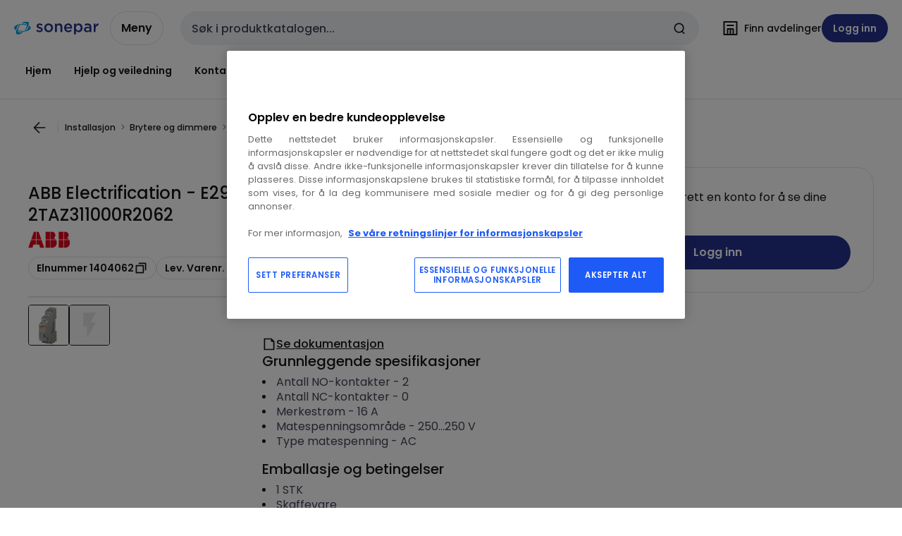

--- FILE ---
content_type: text/html; charset=utf-8
request_url: https://www.sonepar.no/catalog/nb-no/products/abb-electrification-e297-16-20-8-inst-relay-1404062
body_size: 109672
content:
<!DOCTYPE html><html translate="no" lang="nb-no"><head><title data-next-head="">ABB Electrification - 2TAZ311000R2062 - E297-16-20/8 Inst. Relay</title><meta charSet="utf-8" data-next-head=""/><meta name="viewport" content="initial-scale=1.0, width=device-width" data-next-head=""/><meta name="description" content="Den nye serien E 297 16A er beregnet for bruk i offentlige eller private bygg (f.eks. lysstyring). E297&lt;br /&gt;er utstyrt med manuell overstyring (midlertidig) og indikasjon på status. Det er mulig å utvide med&lt;br /&gt;hjelpekontakter. Ved bruk av flere E 297 " data-next-head=""/><meta name="keywords" content="E297,E297 Installasjonsreleer,E297-16-20/8 16A, 2NO, Spole 8VAC,INSTALLASJONSRELE E297-16-20/8" data-next-head=""/><meta name="title" content="ABB Electrification - 2TAZ311000R2062 - E297-16-20/8 Inst. Relay" data-next-head=""/><meta name="theme-color" content="#fff" data-next-head=""/><script type="text/javascript">/*
 Copyright and licenses see https://www.dynatrace.com/company/trust-center/customers/reports/ */
(function(){function ab(){var ta;(ta=void 0===bb.dialogArguments&&navigator.cookieEnabled)||(document.cookie="__dTCookie=1;SameSite=Lax",ta=document.cookie.includes("__dTCookie"),ta=(document.cookie="__dTCookie=1; expires=Thu, 01-Jan-1970 00:00:01 GMT",ta));return ta}function Fa(){if(ab()){var ta=bb.dT_,Ga=null==ta?void 0:ta.platformPrefix,fb;if(fb=!ta||Ga){var Xa;fb=(null===(Xa=document.currentScript)||void 0===Xa?void 0:Xa.getAttribute("data-dtconfig"))||"domain=sonepar.no|reportUrl=/rb_bf97211jke|app=c79018bc9eb20457|owasp=1|featureHash=A7NQVfhqrux|msl=153600|srsr=25000|rdnt=1|uxrgce=1|cuc=lvwgis5g|srms=2,2,1,|mel=100000|expw=1|dpvc=1|md=mdcc1=b__NEXT_DATA__.props.pageProps.user.userId,mdcc2=b__NEXT_DATA__.props.pageProps.user.email|lastModification=1766230603809|postfix=lvwgis5g|tp=500,50,0|srbbv=2|agentUri=/ruxitagentjs_A7NQVfhqrux_10327251022105625.js|auto=1|domain=sonepar.no|rid=RID_-1124970992|rpid=1910644517";
fb=(Xa=null==ta?void 0:ta.minAgentVersion)&&"10327251022105625"<`${Xa}`?(console.log("[CookiePrefix/initConfig] Min agent version detected, and javascript agent is older - the javascript agent will not be initialized!"),!1):Ga&&!fb.includes(`cuc=${Ga}`)?(console.log(`[CookiePrefix/initConfig] value of platformPrefix [${Ga}] does not match the "cuc" value in the current config - initConfig will not initialize!`),!1):!0}fb&&(ta={cfg:"domain=sonepar.no|reportUrl=/rb_bf97211jke|app=c79018bc9eb20457|owasp=1|featureHash=A7NQVfhqrux|msl=153600|srsr=25000|rdnt=1|uxrgce=1|cuc=lvwgis5g|srms=2,2,1,|mel=100000|expw=1|dpvc=1|md=mdcc1=b__NEXT_DATA__.props.pageProps.user.userId,mdcc2=b__NEXT_DATA__.props.pageProps.user.email|lastModification=1766230603809|postfix=lvwgis5g|tp=500,50,0|srbbv=2|agentUri=/ruxitagentjs_A7NQVfhqrux_10327251022105625.js|auto=1|domain=sonepar.no|rid=RID_-1124970992|rpid=1910644517",
iCE:ab,platformCookieOffset:null==ta?void 0:ta.platformCookieOffset},Ga&&(ta.platformPrefix=Ga),bb.dT_=ta)}}function Ya(ta){return"function"==typeof ta}function hb(){let ta=window.performance;return ta&&Ba&&Va&&!!ta.timeOrigin&&Ya(ta.now)&&Ya(ta.getEntriesByType)&&Ya(ta.getEntriesByName)&&Ya(ta.setResourceTimingBufferSize)&&Ya(ta.clearResourceTimings)}this.dT_&&dT_.prm&&dT_.prm();var bb="undefined"!=typeof globalThis?globalThis:"undefined"!=typeof window?window:void 0,Va="function"==typeof PerformanceResourceTiming||
"object"==typeof PerformanceResourceTiming,Ba="function"==typeof PerformanceNavigationTiming||"object"==typeof PerformanceNavigationTiming;if((!("documentMode"in document)||Number.isNaN(document.documentMode))&&hb()){let ta=bb.dT_;!ta||!ta.cfg&&ta.platformPrefix?Fa():ta.gCP||(bb.console.log("Duplicate agent injection detected, turning off redundant initConfig."),ta.di=1)}})();
(function(){function ab(){let f=0;try{f=Math.round(Qa.performance.timeOrigin)}catch(p){}if(0>=f||Number.isNaN(f)||!Number.isFinite(f))de.push({severity:"Warning",type:"ptoi",text:`performance.timeOrigin is invalid, with a value of [${f}]. Falling back to performance.timing.navigationStart`}),f=Ne;return zd=f,Ue=Fa,zd}function Fa(){return zd}function Ya(){return Ue()}function hb(){let f=0;try{f=Math.round(Qa.performance.now())}catch(p){}return 0>=f||Number.isNaN(f)||!Number.isFinite(f)?Date.now()-
Ue():f}function bb(f,p){if(!p)return"";var y=f+"=";f=p.indexOf(y);if(0>f)return"";for(;0<=f;){if(0===f||" "===p.charAt(f-1)||";"===p.charAt(f-1))return y=f+y.length,f=p.indexOf(";",f),0<=f?p.substring(y,f):p.substring(y);f=p.indexOf(y,f+y.length)}return""}function Va(f){return bb(f,document.cookie)}function Ba(){}function ta(f,p=[]){var y;if(!f||"object"!=typeof f&&"function"!=typeof f)return!1;let L="number"!=typeof p?p:[],U=null,wa=[];switch("number"==typeof p?p:5){case 0:U="Array";break;case 1:U=
"Boolean";break;case 2:U="Number";break;case 3:U="String";break;case 4:U="Function";break;case 5:U="Object";break;case 6:U="Date";wa.push("getTime");break;case 7:U="Error";wa.push("name","message");break;case 8:U="Element";break;case 9:U="HTMLElement";break;case 10:U="HTMLImageElement";wa.push("complete");break;case 11:U="PerformanceEntry";break;case 13:U="PerformanceResourceTiming";break;case 14:U="PerformanceNavigationTiming";break;case 15:U="CSSRule";wa.push("cssText","parentStyleSheet");break;
case 16:U="CSSStyleSheet";wa.push("cssRules","insertRule");break;case 17:U="Request";wa.push("url");break;case 18:U="Response";wa.push("ok","status","statusText");break;case 19:U="Set";wa.push("add","entries","forEach");break;case 20:U="Map";wa.push("set","entries","forEach");break;case 21:U="Worker";wa.push("addEventListener","postMessage","terminate");break;case 22:U="XMLHttpRequest";wa.push("open","send","setRequestHeader");break;case 23:U="SVGScriptElement";wa.push("ownerSVGElement","type");break;
case 24:U="HTMLMetaElement";wa.push("httpEquiv","content","name");break;case 25:U="HTMLHeadElement";break;case 26:U="ArrayBuffer";break;case 27:U="ShadowRoot",wa.push("host","mode")}let {Pe:db,af:Lb}={Pe:U,af:wa};if(!db)return!1;p=Lb.length?Lb:L;if(!L.length)try{if(Qa[db]&&f instanceof Qa[db]||Object.prototype.toString.call(f)==="[object "+db+"]")return!0;if(f&&f.nodeType&&1===f.nodeType){let Ub=null===(y=f.ownerDocument.defaultView)||void 0===y?void 0:y[db];if("function"==typeof Ub&&f instanceof
Ub)return!0}}catch(Ub){}for(let Ub of p)if("string"!=typeof Ub&&"number"!=typeof Ub&&"symbol"!=typeof Ub||!(Ub in f))return!1;return!!p.length}function Ga(f,p,y,L){"undefined"==typeof L&&(L=Xa(p,!0));"boolean"==typeof L&&(L=Xa(p,L));f===Qa?we&&we(p,y,L):ee&&ta(f,21)?Ge.call(f,p,y,L):f.addEventListener&&(f===Qa.document||f===Qa.document.documentElement?gh.call(f,p,y,L):we.call(f,p,y,L));L=!1;for(let U=Ad.length;0<=--U;){let wa=Ad[U];if(wa.object===f&&wa.event===p&&wa.Y===y){L=!0;break}}L||Ad.push({object:f,
event:p,Y:y})}function fb(f,p,y,L){for(let U=Ad.length;0<=--U;){let wa=Ad[U];if(wa.object===f&&wa.event===p&&wa.Y===y){Ad.splice(U,1);break}}"undefined"==typeof L&&(L=Xa(p,!0));"boolean"==typeof L&&(L=Xa(p,L));f===Qa?Bf&&Bf(p,y,L):f.removeEventListener&&(f===Qa.document||f===Qa.document.documentElement?Qg.call(f,p,y,L):Bf.call(f,p,y,L))}function Xa(f,p){let y=!1;try{if(we&&Vh.includes(f)){let L=Object.defineProperty({},"passive",{get(){y=!0}});we("test",Ba,L)}}catch(L){}return y?{passive:!0,capture:p}:
p}function Ca(){let f=Ad;for(let p=f.length;0<=--p;){let y=f[p];fb(y.object,y.event,y.Y)}Ad=[]}function ja(f){return"function"==typeof f}function ya(f){if(f&&void 0!==f[qg])return f[qg];let p=ja(f)&&/{\s+\[native code]/.test(Function.prototype.toString.call(f));return f&&(f[qg]=p),p}function ua(f,p,...y){return void 0!==Function.prototype.bind&&ya(Function.prototype.bind)?Function.prototype.bind.call(f,p,...y):function(...L){return f.apply(p,(y||[]).concat(Array.prototype.slice.call(arguments)||[]))}}
function R(){if(Of){let f=new Of;if(Kd)for(let p of Rg)void 0!==Kd[p]&&(f[p]=ua(Kd[p],f));return f}return new Qa.XMLHttpRequest}function aa(){return zc()}function xa(f,p,...y){function L(){delete Rd[U];f.apply(this,arguments)}let U,wa=He;return"apply"in wa?(y.unshift(L,p),U=wa.apply(Qa,y)):U=wa(L,p),Rd[U]=!0,U}function N(f){delete Rd[f];let p=ke;"apply"in p?p.call(Qa,f):p(f)}function Y(f){xe.push(f)}function ka(f){let p=xe.length;for(;p--;)if(xe[p]===f){xe.splice(p,1);break}}function Sa(){return xe}
function O(f,p){return Gd(f,p)}function ea(f){Sd(f)}function fa(f,p){if(!Pf||!Qf)return"";f=new Pf([f],{type:p});return Qf(f)}function S(f,p){return mf?new mf(f,p):void 0}function C(f){"function"==typeof f&&rg.push(f)}function V(){return rg}function la(){return Ne}function M(f){function p(...y){if("number"!=typeof y[0]||!Rd[y[0]])try{return f.apply(this,y)}catch(L){return f(y[0])}}return p[Wh]=f,p}function oa(){return de}function sa(){Ue=ab;zc=()=>Math.round(Ue()+hb());(Number.isNaN(zc())||0>=zc()||
!Number.isFinite(zc()))&&(zc=()=>Date.now())}function Ta(){Ie&&(Qa.clearTimeout=ke,Qa.clearInterval=Sd,Ie=!1)}function nb(f){f=encodeURIComponent(f);let p=[];if(f)for(let y=0;y<f.length;y++){let L=f.charAt(y);p.push(Cf[L]||L)}return p.join("")}function cb(f){return f.includes("^")&&(f=f.split("^^").join("^"),f=f.split("^dq").join('"'),f=f.split("^rb").join(">"),f=f.split("^lb").join("<"),f=f.split("^p").join("|"),f=f.split("^e").join("="),f=f.split("^s").join(";"),f=f.split("^c").join(","),f=f.split("^bs").join("\\")),
f}function tb(){return le}function Eb(f){le=f}function Qb(f){let p=Oa("rid"),y=Oa("rpid");p&&(f.rid=p);y&&(f.rpid=y)}function Vb(f){if(f=f.xb){f=cb(f);try{le=new RegExp(f,"i")}catch(p){}}else le=void 0}function Zb(f){return"n"===f||"s"===f||"l"===f?`;SameSite=${Sg[f]}`:""}function ia(f,p,y){let L=1,U=0;do document.cookie=f+'=""'+(p?";domain="+p:"")+";path="+y.substring(0,L)+"; expires=Thu, 01 Jan 1970 00:00:01 GMT;",L=y.indexOf("/",L),U++;while(-1!==L&&5>U)}function za(f,p=document.cookie){return bb(f,
p)}function Ob(f){var p;return function(){if(p)return p;var y,L,U,wa,db=-1!==Rf?Rf:(null===(L=null===(y=Qa.dT_)||void 0===y?void 0:y.scv)||void 0===L?void 0:L.call(y,"postfix"))||(null===(wa=null===(U=Qa.dT_)||void 0===U?void 0:U.gCP)||void 0===wa?void 0:wa.call(U));y=(y=(Rf=db,db))?"".concat(f).concat(y):f;return p=y,y}}function Ac(){let f=(document.domain||location.hostname||"").split(".");return 1>=f.length?[]:f}function qb(f,p){p=`dTValidationCookieValue;path=/;domain=${f}${Zb(p)}`;return document.cookie=
`${nf()}=${p}`,za(nf())?(ia(nf(),f,"/"),!0):!1}function kc(){var f=Tg.dT_.scv("agentUri");if(!f)return"ruxitagentjs";f=f.substring(f.lastIndexOf("/")+1);return f.includes("_")?f.substring(0,f.indexOf("_")):f}function Bb(){return Qa.dT_}function Fb(f){ca("eao")?ye=f:Qa.console.log(`${Sf} App override configuration is not enabled! The provided app config callback method will not be invoked!`)}function fc(f){let p=navigator.userAgent;if(!p)return null;let y=p.indexOf("DTHybrid/1.0");return-1===y?null:
(f=p.substring(y).match(new RegExp(`(^|\\s)${f}=([^\\s]+)`)))?f[2]:null}function Q(){return navigator.userAgent.includes("Googlebot")||navigator.userAgent.includes("AdsBot-Google")}function X(f){let p=f,y=Math.pow(2,32);return function(){return p=(1664525*p+1013904223)%y,p/y}}function Ka(f,p){return Number.isNaN(f)||Number.isNaN(p)?Math.floor(33*td()):Math.floor(td()*(p-f+1))+f}function ba(f){if(Number.isNaN(f)||0>f)return"";var p=Qa.crypto;if(p&&!Q())p=p.getRandomValues(new Uint8Array(f));else{p=
[];for(var y=0;y<f;y++)p.push(Ka(0,32))}f=Array(f);for(y=0;y<p.length;y++){let L=Math.abs(p[y]%32);f.push(String.fromCharCode(L+(9>=L?48:55)))}return f.join("")}function $a(f=!0){Ve=f}function lb(){return Td}function Na(){let f=Qa.dT_;try{let U=Qa.parent;for(;U&&U!==Qa;){let wa=U.dT_;var p;if(p=!!(wa&&"ea"in wa)&&"10327251022105625"===wa.version){var y=f,L=wa;let db=!y.bcv("ac")||y.scv("app")===L.scv("app"),Lb=y.scv("postfix"),Ub=L.scv("postfix");p=db&&Lb===Ub}if(p)return wa.tdto();U=U!==U.parent?
U.parent:void 0}}catch(U){}return f}function dc(f,p="",y){var L=f.indexOf("h"),U=f.indexOf("v"),wa=f.indexOf("e");let db=f.substring(f.indexOf("$")+1,L);L=-1!==U?f.substring(L+1,U):f.substring(L+1);!p&&-1!==U&&(-1!==wa?p=f.substring(U+1,wa):p=f.substring(U+1));f=null;y||(U=Number.parseInt(db.split("_")[0]),wa=zc()%We,y=(wa<U&&(wa+=We),U+9E5>wa));return y&&(f={frameId:db,actionId:"-"===L?"-":Number.parseInt(L),visitId:""}),{visitId:p,Cd:f}}function Hb(f,p,y){var L=Ja("pcl");L=f.length-L;0<L&&f.splice(0,
L);L=Bd(za(Ed(),y));let U=[],wa=L?`${L}$`:"";for(db of f)"-"!==db.actionId&&U.push(`${wa}${db.frameId}h${db.actionId}`);f=U.join("p");var db=(f||(Ve&&(Bc(!0,"a",y),$a(!1)),f+=`${L}$${Td}h-`),f+=`v${p||ha(y)}`,f+="e0",f);vc(of(),db,void 0,ca("ssc"))}function Xb(f,p=document.cookie){var y=za(of(),p);p=[];if(y&&"-"!==y){var L=y.split("p");y="";for(let U of L)L=dc(U,y,f),y=L.visitId,L.Cd&&p.push(L.Cd);for(let U of p)U.visitId=y}return p}function wc(f,p){let y=document.cookie;p=Xb(p,y);let L=!1;for(let U of p)U.frameId===
Td&&(U.actionId=f,L=!0);L||p.push({frameId:Td,actionId:f,visitId:""});Hb(p,void 0,y)}function mc(){return Hd}function ib(f,p){try{Qa.localStorage.setItem(f,p)}catch(y){}}function w(f){try{Qa.localStorage.removeItem(f)}catch(p){}}function x(f){try{return Qa.localStorage.getItem(f)}catch(p){}return null}function r(f,p=document.cookie||""){return p.split(f+"=").length-1}function E(f,p){var y=r(f,p);if(1<y){p=Oa("domain")||Qa.location.hostname;let L=Qa.location.hostname,U=Qa.location.pathname,wa=0,db=
0;ud.add(f);do{let Lb=L.substring(wa);if(Lb!==p||"/"!==U){ia(f,Lb===p?"":Lb,U);let Ub=r(f);Ub<y&&(ud.add(Lb),y=Ub)}wa=L.indexOf(".",wa)+1;db++}while(0!==wa&&10>db&&1<y);Oa("domain")&&1<y&&ia(f,"",U)}}function T(){var f=document.cookie;E(of(),f);E(Ed(),f);E(od(),f);f=ud.size;0<f&&f!==Xe&&(Xe=f,de.push({severity:"Error",type:"dcn",text:`Duplicate cookie name${1!==f?"s":""} detected: ${Array.from(ud).join(",")}`}))}function P(){ud=new Set;T();Y(function(f,p,y,L){0===ud.size||p||(f.av(L,"dCN",Array.from(ud).join(",")),
ud.clear(),Xe=0)})}function ha(f){return na(f)||Bc(!0,"c",f)}function na(f){if(J(f)<=zc())return Bc(!0,"t",f);let p=yc(f);if(p){let y=hh.exec(p);f=y&&3===y.length&&32===y[1].length&&!Number.isNaN(Number.parseInt(y[2]))?(Sb(Cd(),p),p):Bc(!0,"i",f)}else f=Bc(!0,"c",f);return f}function Da(f,p){var y=zc();p=Gc(p).kc;f&&(p=y);$c(y+Ye+"|"+p);ad()}function pb(f){let p="t"+(zc()-J(f));Bc(!0,p,f)}function yc(f){var p,y;return null!==(y=null===(p=Xb(!0,f)[0])||void 0===p?void 0:p.visitId)&&void 0!==y?y:qc(Cd())}
function Hc(){let f=ba(Ld);try{f=f.replace(/\d/g,function(p){p=.1*Number.parseInt(p);return String.fromCharCode(Math.floor(25*p+65))})}catch(p){throw ta(p,7),p;}return f+="-0",f}function Cc(f,p){let y=Xb(!1,p);Hb(y,f,p);Sb(Cd(),f);Da(!0)}function dd(f,p,y){return Bc(f,p,y)}function Bc(f,p,y){f&&(Oe=!0);f=yc(y);y=Hc();Cc(y);if(yc(document.cookie))for(let L of Md)L(y,Oe,p,f);return y}function Ec(f){Md.push(f)}function Lc(f){f=Md.indexOf(f);-1!==f&&Md.splice(f)}function ad(f){pf&&N(pf);pf=xa(Xc,J(f)-
zc())}function Xc(){let f=document.cookie;return J(f)<=zc()?(sb(pb,[f]),!0):(I(ad),!1)}function $c(f){let p=ua(vc,null,od(),f,void 0,ca("ssc"));p();let y=za(od());""!==y&&f!==y&&(T(),p(),f===za(od())||sg||(de.push({severity:"Error",type:"dcn",text:"Could not sanitize cookies"}),sg=!0));Sb(od(),f)}function id(f,p){p=za(f,p);return p||(p=qc(f)||""),p}function jd(){var f=na()||"";Sb(Cd(),f);f=id(od());$c(f);w(Cd());w(od())}function Gc(f){let p={Zc:0,kc:0};if(f=id(od(),f))try{let y=f.split("|");2===y.length&&
(p.Zc=Number.parseInt(y[0]),p.kc=Number.parseInt(y[1]))}catch(y){}return p}function J(f){f=Gc(f);return Math.min(f.Zc,f.kc+Df)}function W(f){Ye=f}function D(){let f=Oe;return Oe=!1,f}function ra(){Xc()||Da(!1)}function Ia(){if(ca("nsfnv")){var f=za(Ed());if(!f.includes(`${Ze}-`)){let p=Ea(f).serverId;f=f.replace(`${Ze}${p}`,`${Ze}${`${-1*Ka(2,me)}`.replace("-","-2D")}`);pd(f)}}}function Pa(){I(function(){if(!ed()){let f=-1*Ka(2,me),p=ba(Ld);pd(`v_4${Ze}${`${f}`.replace("-","-2D")}_sn_${p}`)}},!0);
Ec(Ia)}function Ea(f){var p;let y={},L={sessionId:"",serverId:"",overloadState:0,appState:y};var U=f.split($e);if(2<U.length&&0===U.length%2){f=+U[1];if(Number.isNaN(f)||3>f)return L;f={};for(var wa=2;wa<U.length;wa++){let db=U[wa];db.startsWith(Tf)?y[db.substring(6).toLowerCase()]=+U[wa+1]:f[db]=U[wa+1];wa++}f.sn?(U=f.sn,L.sessionId=U.length===Ld||12>=U.length?U:""):L.sessionId="hybrid";if(f.srv){a:{U=f.srv.replace("-2D","-");if(!Number.isNaN(+U)&&(wa=Number.parseInt(U),wa>=-me&&wa<=me))break a;
U=""}L.serverId=U}U=+f.ol;1===U&&ob(pc());0<=U&&2>=U&&(L.overloadState=U);f=+f.prv;Number.isNaN(f)||(L.privacyState=1>f||4<f?1:f);f=null===(p=Oa("app"))||void 0===p?void 0:p.toLowerCase();p=y[f];!Number.isNaN(p)&&0===p&&ob(pc())}return L}function ob(f){let p=Bb();f||(p.disabled=!0,p.overloadPrevention=!0)}function Ua(){if(yb()||Qa.dynatraceMobile){let f=Va("dtAdkSettings")||fc("dtAdkSettings")||"";return Ea(f).privacyState||null}return null}function yb(){var f,p;let y=Qa.MobileAgent;if(y)return y;
let L=null===(p=null===(f=Qa.webkit)||void 0===f?void 0:f.messageHandlers)||void 0===p?void 0:p.MobileAgent;if(L)return{incrementActionCount:()=>L.postMessage({api:"incrementActionCount"})}}function sb(f,p){return!Wb()||Bb().overloadPrevention&&!pc()?null:f.apply(this,p)}function Wb(){let f=Ua();return 2===f||1===f?!1:!ca("coo")||ca("cooO")||pc()}function Yb(f,p){try{Qa.sessionStorage.setItem(f,p)}catch(y){}}function Sb(f,p){sb(Yb,[f,p])}function qc(f){try{return Qa.sessionStorage.getItem(f)}catch(p){}return null}
function Ic(f){try{Qa.sessionStorage.removeItem(f)}catch(p){}}function tc(f){document.cookie=f+'="";path=/'+(Oa("domain")?";domain="+Oa("domain"):"")+"; expires=Thu, 01 Jan 1970 00:00:01 GMT;"}function Dc(f,p,y,L){p||0===p?(p=(p+"").replace(/[\n\r;]/g,"_"),f=f+"="+p+";path=/"+(Oa("domain")?";domain="+Oa("domain"):""),y&&(f+=";expires="+y.toUTCString()),f+=Zb(Oa("cssm")),L&&"https:"===location.protocol&&(f+=";Secure"),document.cookie=f):tc(f)}function vc(f,p,y,L){sb(Dc,[f,p,y,L])}function Dd(f){return!!f.includes("v_4")}
function md(f){f=za(Ed(),f);f||(f=(f=qc(Ed()))&&Dd(f)?(pd(f),f):"");return Dd(f)?f:""}function pd(f){vc(Ed(),f,void 0,ca("ssc"))}function vd(f){return(f=f||md())?Ea(f):{sessionId:"",serverId:"",overloadState:0,appState:{}}}function Bd(f){return vd(f).serverId}function ed(f){return vd(f).sessionId}function pc(){return navigator.userAgent.includes(Nd)}function ze(f){let p={};f=f.split("|");for(let y of f)f=y.split("="),2===f.length&&(p[f[0]]=decodeURIComponent(f[1].replace(/\+/g," ")));return p}function A(){let f=
kc();return(f.indexOf("dbg")===f.length-3?f.substring(0,f.length-3):f)+"_"+Oa("app")+"_Store"}function B(f,p={},y){f=f.split("|");for(var L of f){f=L;let U=L.indexOf("="),wa;-1===U?(wa=f,p[wa]="1"):(f=L.substring(0,U),wa=f,p[wa]=L.substring(U+1,L.length))}!y&&(y=p.spc)&&(L=document.createElement("textarea"),L.innerHTML=y,p.spc=L.value);return p}function F(f){var p;return null!==(p=ic[f])&&void 0!==p?p:Ud[f]}function ca(f){f=F(f);return"false"===f||"0"===f?!1:!!f}function Ja(f){var p=F(f);p=Number.parseInt(p);
return Number.isNaN(p)&&(p=Ud[f]),p}function Oa(f){if("app"===f){a:{try{if(ye){var p=ye();if(p&&"string"==typeof p&&qf.test(p)){var y=p;break a}Qa.console.log(`${Sf} Registered app config callback method did not return a string in the correct app id format ${qf} The default app ID will be used instead! Got value: ${p}`)}}catch(L){Qa.console.log(`${Sf} Failed to execute the registered app config callback method! The default app ID will be used instead!`,L)}y=void 0}if(y)return y}return(F(f)||"")+""}
function jb(f,p){ic[f]=p+""}function xb(f){return ic=f,ic}function Cb(f){let p=ic[f];p&&(ic[f]=p.includes("#"+f.toUpperCase())?"":p)}function Ib(f){var p=f.agentUri;null!=p&&p.includes("_")&&(p=/([A-Za-z]*)\d{0,4}_(\w*)_\d+/g.exec(p))&&p.length&&2<p.length&&(f.featureHash=p[2])}function $b(f){var p=Bb().platformCookieOffset;if("number"==typeof p){a:{var y=Oa("cssm");var L=Ac();if(L.length)for(p=L.slice(p);p.length;){if(qb(p.join("."),y)){y=p.join(".");break a}p.shift()}y=""}y&&(f.domain=y)}else if(y=
f.domain||"",p=(p=location.hostname)&&y?p===y||p.includes("."+y,p.length-("."+y).length):!0,!y||!p){f.domainOverride||(f.domainOriginal=f.domain||"",f.domainOverride=`${location.hostname},${y}`,delete f.domain);a:{L=Oa("cssm");let wa=Ac().reverse();if(wa.length){var U=wa[0];for(let db=1;db<=wa.length;db++){if(qb(U,L)){L=U;break a}let Lb=wa[db];Lb&&(U=`${Lb}.${U}`)}}L=""}L&&(f.domain=L);p||de.push({type:"dpi",severity:"Warning",text:`Configured domain "${y}" is invalid for current location "${location.hostname}". Agent will use "${f.domain}" instead.`})}}
function m(f,p){$b(f);let y=ic.pVO;(y&&(f.pVO=y),p)||(f.bp=(f.bp||Ud.bp)+"")}function t(f,p){if(null==f||!f.attributes)return p;let y=p;var L=f.attributes.getNamedItem("data-dtconfig");if(!L)return y;f=f.src;L=L.value;let U={};ic.legacy="1";var wa=/([A-Za-z]*)_(\w*)_(\d+)/g;let db=null;wa=(f&&(db=wa.exec(f),null!=db&&db.length&&(U.agentUri=f,U.featureHash=db[2],U.agentLocation=f.substring(0,f.indexOf(db[1])-1),U.buildNumber=db[3])),L&&B(L,U,!0),$b(U),U);if(!p)y=wa;else if(!wa.syntheticConfig)return wa;
return y}function u(){return ic}function G(f){return Ud[f]===F(f)}function I(f,p=!1){Wb()?f():p?tg.push(f):ug.push(f)}function ma(){if(!ca("coo")||Wb())return!1;for(let f of ug)xa(f,0);ug=[];jb("cooO",!0);for(let f of tg)f();return tg.length=0,!0}function pa(){if(!ca("coo")||!Wb())return!1;jb("cooO",!1);tc(Ed());tc(of());tc(vg());tc("dtAdk");tc(Yc());tc(od());try{Ic(Cd()),Ic(od()),w(Cd()),w(od()),Ic(Yc()),Ic(Ed()),w(A()),w("dtAdk")}catch(f){}return!0}function Ma(){var f=za(Yc());if(!f||45!==(null==
f?void 0:f.length))if(f=x(Yc())||qc(Yc()),45!==(null==f?void 0:f.length)){ih=!0;let p=zc()+"";f=(p+=ba(45-p.length),p)}return Wa(f),f}function Wa(f){let p;if(ca("dpvc")||ca("pVO"))Sb(Yc(),f);else{p=new Date;var y=p.getMonth()+Math.min(24,Math.max(1,Ja("rvcl")));p.setMonth(y);y=Yc();sb(ib,[y,f])}vc(Yc(),f,p,ca("ssc"))}function gb(){return ih}function rb(f){let p=za(Yc());tc(Yc());Ic(Yc());w(Yc());jb("pVO",!0);Wa(p);f&&sb(ib,["dt-pVO","1"]);jd()}function zb(){w("dt-pVO");ca("pVO")&&(jb("pVO",!1),Ma());
Ic(Yc());jd()}function hc(f,p,y,L,U,wa){let db=document.createElement("script");db.setAttribute("src",f);p&&db.setAttribute("defer","defer");y&&(db.onload=y);L&&(db.onerror=L);U&&db.setAttribute("id",U);if(f=wa){var Lb;f=null!=(null===(Lb=document.currentScript)||void 0===Lb?void 0:Lb.attributes.getNamedItem("integrity"))}f&&db.setAttribute("integrity",wa);db.setAttribute("crossorigin","anonymous");wa=document.getElementsByTagName("script")[0];wa.parentElement.insertBefore(db,wa)}function nc(f){return Uf+
"/"+Pe+"_"+f+"_"+(Ja("buildNumber")||Bb().version)+".js"}function Mc(){}function Oc(f,p){return function(){f.apply(p,arguments)}}function Mb(f){if(!(this instanceof Mb))throw new TypeError("Promises must be constructed via new");if("function"!=typeof f)throw new TypeError("not a function");this.oa=0;this.Ob=!1;this.qa=void 0;this.Da=[];jh(f,this)}function kd(f,p){for(;3===f.oa;)f=f.qa;0===f.oa?f.Da.push(p):(f.Ob=!0,Mb.qb(function(){var y=1===f.oa?p.Gb:p.Hb;if(null===y)(1===f.oa?Vd:Ae)(p.promise,f.qa);
else{try{var L=y(f.qa)}catch(U){Ae(p.promise,U);return}Vd(p.promise,L)}}))}function Vd(f,p){try{if(p===f)throw new TypeError("A promise cannot be resolved with itself.");if(p&&("object"==typeof p||"function"==typeof p)){var y=p.then;if(p instanceof Mb){f.oa=3;f.qa=p;wg(f);return}if("function"==typeof y){jh(Oc(y,p),f);return}}f.oa=1;f.qa=p;wg(f)}catch(L){Ae(f,L)}}function Ae(f,p){f.oa=2;f.qa=p;wg(f)}function wg(f){2===f.oa&&0===f.Da.length&&Mb.qb(function(){f.Ob||Mb.Ub(f.qa)});for(var p=0,y=f.Da.length;p<
y;p++)kd(f,f.Da[p]);f.Da=null}function Xh(f,p,y){this.Gb="function"==typeof f?f:null;this.Hb="function"==typeof p?p:null;this.promise=y}function jh(f,p){var y=!1;try{f(function(L){y||(y=!0,Vd(p,L))},function(L){y||(y=!0,Ae(p,L))})}catch(L){y||(y=!0,Ae(p,L))}}function xg(){return yg.qb=function(f){if("string"==typeof f)throw Error("Promise polyfill called _immediateFn with string");f()},yg.Ub=()=>{},yg}function Ef(){var f;(f=void 0===Qa.dialogArguments&&navigator.cookieEnabled)||(document.cookie="__dTCookie=1;SameSite=Lax",
f=document.cookie.includes("__dTCookie"),f=(document.cookie="__dTCookie=1; expires=Thu, 01-Jan-1970 00:00:01 GMT",f));return f}function zg(){var f,p;try{null===(p=null===(f=yb())||void 0===f?void 0:f.incrementActionCount)||void 0===p||p.call(f)}catch(y){}}function Vf(){let f=Qa.dT_;Qa.dT_={di:0,version:"10327251022105625",cfg:f?f.cfg:"",iCE:f?Ef:function(){return navigator.cookieEnabled},ica:1,disabled:!1,disabledReason:"",overloadPrevention:!1,gAST:la,ww:S,stu:fa,nw:aa,st:xa,si:O,aBPSL:Y,rBPSL:ka,
gBPSL:Sa,aBPSCC:C,gBPSCC:V,buildType:"dynatrace",gSSV:qc,sSSV:Sb,rSSV:Ic,rvl:w,iVSC:Dd,p3SC:Ea,dC:tc,sC:vc,esc:nb,gSId:Bd,gDtc:ed,gSC:md,sSC:pd,gC:Va,cRN:Ka,cRS:ba,cfgO:u,pCfg:ze,pCSAA:B,cFHFAU:Ib,sCD:m,bcv:ca,ncv:Ja,scv:Oa,stcv:jb,rplC:xb,cLSCK:A,gFId:lb,gBAU:nc,iS:hc,eWE:I,oEIEWA:sb,eA:ma,dA:pa,iNV:gb,gVID:Ma,dPV:rb,ePV:zb,sVIdUP:$a,sVTT:W,sVID:Cc,rVID:na,gVI:ha,gNVIdN:dd,gARnVF:D,cAUV:ra,uVT:Da,aNVL:Ec,rNVL:Lc,gPC:Xb,cPC:wc,sPC:Hb,clB:Ta,ct:N,aRI:Qb,iXB:Vb,gXBR:tb,sXBR:Eb,de:cb,iEC:zg,rnw:hb,gto:Ya,
ael:Ga,rel:fb,sup:Xa,cuel:Ca,iAEPOO:Wb,iSM:pc,gxwp:R,iIO:ta,prm:xg,cI:ea,gidi:oa,iDCV:G,gCF:za,gPSMB:Ua,lvl:x,gCP:null!=f&&f.platformPrefix?function(){return f.platformPrefix||""}:void 0,platformCookieOffset:null==f?void 0:f.platformCookieOffset,tdto:Na,gFLAI:mc,rACC:Fb,gAN:kc,gAFUA:fc}}function Yh(){xg();var f;Of=Qa.XMLHttpRequest;var p=null===(f=Qa.XMLHttpRequest)||void 0===f?void 0:f.prototype;if(p){Kd={};for(let L of Rg)void 0!==p[L]&&(Kd[L]=p[L])}we=Qa.addEventListener;Bf=Qa.removeEventListener;
gh=Qa.document.addEventListener;Qg=Qa.document.removeEventListener;He=Qa.setTimeout;Gd=Qa.setInterval;Ie||(ke=Qa.clearTimeout,Sd=Qa.clearInterval);f=Ef?Ef():navigator.cookieEnabled;var y;p=za("dtAdkSettings")||(null===(y=ne)||void 0===y?void 0:y.getItem("dtAdkSettings"))||fc("dtAdkSettings")||"";y=1===(Ea(p).overloadState||null);if(f){if(y)return!1}else return!1;return!0}function af(...f){Qa.console.log.apply(Qa.console,f)}this.dT_&&dT_.prm&&dT_.prm();var Tg="undefined"!=typeof window?window:self,
Qa="undefined"!=typeof globalThis?globalThis:"undefined"!=typeof window?window:void 0,ke,Sd,He,Gd,zd,Ue,Wh=Symbol.for("dt_2");Symbol.for("dt_3");var we,Bf,gh,Qg,ee=Qa.Worker,Ge=ee&&ee.prototype.addEventListener,Ad=[],Vh=["touchstart","touchend","scroll"],qg=Symbol.for("dt2-isNativeFunction"),Of,Rg="abort getAllResponseHeaders getResponseHeader open overrideMimeType send setRequestHeader".split(" "),Kd,mf=Qa.Worker,Pf=Qa.Blob,Qf=Qa.URL&&Qa.URL.createObjectURL,Ie=!1,xe,rg=[],de=[],Ne,ne,Rd={},zc,Cf=
{"!":"%21","~":"%7E","*":"%2A","(":"%28",")":"%29","'":"%27",hg:"%24",";":"%3B",",":"%2C"},le,Sg={l:"Lax",s:"Strict",n:"None"},Rf=-1,of=Ob("dtPC"),Ed=Ob("dtCookie"),od=Ob("rxvt"),Yc=Ob("rxVisitor"),nf=Ob("dTValidationCookie"),vg=Ob("dtSa"),Ud,Sf="[Dynatrace RUM JavaScript]",qf=/^[\da-f]{12,16}$/,ye,td,Be,Ve=!1,Td,We=6E8,Hd,Ld=32,Cd=Ob("rxvisitid"),ud,Xe=0,hh=/([A-Z]+)-(\d+)/,Md=[],Ye,Df,Oe=!1,pf,sg=!1,$e="_",me=32768,Ze=`${$e}srv${$e}`,Tf="app-3A",Nd="RuxitSynthetic",Zh=/c(\w+)=([^ ]+(?: (?!c?\w+=)[^ ()c]+)*)/g,
ic={},ug=[],tg=[],ih=!1,Wf,Uf,Pe,$h=setTimeout;Mb.prototype.catch=function(f){return this.then(null,f)};Mb.prototype.then=function(f,p){var y=new this.constructor(Mc);return kd(this,new Xh(f,p,y)),y};Mb.prototype.finally=function(f){var p=this.constructor;return this.then(function(y){return p.resolve(f()).then(function(){return y})},function(y){return p.resolve(f()).then(function(){return p.reject(y)})})};Mb.all=function(f){return new Mb(function(p,y){function L(Lb,Ub){try{if(Ub&&("object"==typeof Ub||
"function"==typeof Ub)){var ld=Ub.then;if("function"==typeof ld){ld.call(Ub,function(Od){L(Lb,Od)},y);return}}U[Lb]=Ub;0===--wa&&p(U)}catch(Od){y(Od)}}if(!f||"undefined"==typeof f.length)return y(new TypeError("Promise.all accepts an array"));var U=Array.prototype.slice.call(f);if(0===U.length)return p([]);for(var wa=U.length,db=0;db<U.length;db++)L(db,U[db])})};Mb.allSettled=function(f){return new this(function(p,y){function L(db,Lb){if(Lb&&("object"==typeof Lb||"function"==typeof Lb)){var Ub=Lb.then;
if("function"==typeof Ub){Ub.call(Lb,function(ld){L(db,ld)},function(ld){U[db]={status:"rejected",reason:ld};0===--wa&&p(U)});return}}U[db]={status:"fulfilled",value:Lb};0===--wa&&p(U)}if(!f||"undefined"==typeof f.length)return y(new TypeError(typeof f+" "+f+" is not iterable(cannot read property Symbol(Symbol.iterator))"));var U=Array.prototype.slice.call(f);if(0===U.length)return p([]);var wa=U.length;for(y=0;y<U.length;y++)L(y,U[y])})};Mb.resolve=function(f){return f&&"object"==typeof f&&f.constructor===
Mb?f:new Mb(function(p){p(f)})};Mb.reject=function(f){return new Mb(function(p,y){y(f)})};Mb.race=function(f){return new Mb(function(p,y){if(!f||"undefined"==typeof f.length)return y(new TypeError("Promise.race accepts an array"));for(var L=0,U=f.length;L<U;L++)Mb.resolve(f[L]).then(p,y)})};Mb.qb="function"==typeof setImmediate&&function(f){setImmediate(f)}||function(f){$h(f,0)};Mb.Ub=function(f){"undefined"!=typeof console&&console&&console.warn("Possible Unhandled Promise Rejection:",f)};var yg=
Mb,Ug="function"==typeof PerformanceResourceTiming||"object"==typeof PerformanceResourceTiming,Ff="function"==typeof PerformanceNavigationTiming||"object"==typeof PerformanceNavigationTiming;(function(){var f,p,y,L;if(L=!("documentMode"in document&&!Number.isNaN(document.documentMode)))L=(L=window.performance)&&Ff&&Ug&&!!L.timeOrigin&&ja(L.now)&&ja(L.getEntriesByType)&&ja(L.getEntriesByName)&&ja(L.setResourceTimingBufferSize)&&ja(L.clearResourceTimings);if(L)if(L=!(null!==(f=navigator.userAgent)&&
void 0!==f&&f.includes("RuxitSynthetic")),!Qa.dT_||!Qa.dT_.cfg||"string"!=typeof Qa.dT_.cfg||"initialized"in Qa.dT_&&Qa.dT_.initialized)null!==(p=Qa.dT_)&&void 0!==p&&p.gCP?af("[CookiePrefix/initCode] initCode with cookie prefix already initialized, not initializing initCode!"):af("InitConfig not found or agent already initialized! This is an injection issue."),Qa.dT_&&(Qa.dT_.di=3);else if(L)try{Vf();Ud={ade:"",aew:!0,apn:"",agentLocation:"",agentUri:"",app:"",ac:!0,async:!1,ase:!1,auto:!1,bp:3,
bs:!1,buildNumber:0,csprv:!0,cepl:16E3,cls:!0,ccNcss:!1,coo:!1,cooO:!1,cssm:"0",cwtDomains:"",cwtUrl:"w2dax4xgw3",cwt:"",cors:!1,cuc:"",cce:!1,cux:!1,postfix:"",dataDtConfig:"",debugName:"",dvl:500,dASXH:!1,disableCookieManager:!1,dKAH:!1,disableLogging:!1,dmo:!1,doel:!1,dpch:!1,dpvc:!1,disableXhrFailures:!1,domain:"",domainOverride:"",domainOriginal:"",doNotDetect:"",ds:!0,dsndb:!1,dsa:!1,dsss:!1,dssv:!0,earxa:!0,eao:!1,exp:!1,eni:!0,etc:!0,expw:!1,instr:"",evl:"",fa:!1,fvdi:!1,featureHash:"",hvt:216E5,
imm:!1,ign:"",iub:"",iqvn:!1,initializedModules:"",lastModification:0,lupr:!0,lab:!1,legacy:!1,lt:!0,mb:"",md:"",mdp:"",mdl:"",mcepsl:100,mdn:5E3,mhl:4E3,mpl:1024,mmds:2E4,msl:3E4,bismepl:2E3,mel:200,mepp:10,moa:30,mrt:3,ntd:!1,nsfnv:!1,ncw:!1,oat:180,ote:!1,owasp:!1,pcl:20,pt:!0,perfbv:1,prfSmpl:0,pVO:!1,peti:!1,raxeh:!0,rdnt:0,nosr:!0,reportUrl:"dynaTraceMonitor",rid:"",ridPath:"",rpid:"",rcdec:12096E5,rtl:0,rtp:2,rtt:1E3,rtu:200,rvcl:24,sl:100,ssc:!1,svNB:!1,srad:!0,srbbv:1,srbw:!0,srcst:!1,srdinitrec:!0,
srmr:100,srms:"1,1,,,",srsr:1E5,srtbv:3,srtd:1,srtr:500,srvr:"",srvi:0,srwo:!1,srre:"",srxcss:!0,srxicss:!0,srficros:!0,srmrc:!1,srsdom:!0,srfirrbv:!0,srcss:!0,srmcrl:1,srmcrv:10,st:3E3,spc:"",syntheticConfig:!1,tal:0,tt:100,tvc:3E3,uxdce:!1,uxdcw:1500,uxrgce:!0,uxrgcm:"100,25,300,3;100,25,300,3",uam:!1,uana:"data-dtname,data-dtName",uanpi:0,pui:!1,usrvd:!0,vrt:!1,vcfi:!0,vcsb:!1,vcit:1E3,vct:50,vcx:50,vscl:0,vncm:1,vrei:"",xb:"",chw:"",xt:0,xhb:""};if(!Yh())throw Error("Error during initCode initialization");
try{ne=Qa.localStorage}catch(wd){}de=[];sa();Ne=zc();xe=[];Rd={};Ie||(Qa.clearTimeout=M(ke),Qa.clearInterval=M(Sd),Ie=!0);let qd=Math.random(),Fd=Math.random();Be=0!==qd&&0!==Fd&&qd!==Fd;if(Q()){var U=performance.getEntriesByType("navigation")[0];if(U){f=0;for(var wa in U){let wd=+U[wa];!Number.isNaN(wd)&&Number.isFinite(wd)&&(f+=Math.abs(wd))}var db=Math.floor(1E4*f)}else db=zc();td=X(db)}else Be?td=Math.random:td=X(zc());Td=Ne%We+"_"+Number.parseInt(Ka(0,1E3)+"");a:{let wd=Bb().cfg;ic={reportUrl:"dynaTraceMonitor",
initializedModules:"",dataDtConfig:"string"==typeof wd?wd:""};Bb().cfg=ic;let fd=ic.dataDtConfig;fd&&!fd.includes("#CONFIGSTRING")&&(B(fd,ic),Cb("domain"),Cb("auto"),Cb("app"),Ib(ic));let gd=(ic.dataDtConfig||"").includes("#CONFIGSTRING")?null:ic;if(gd=t(document.currentScript,gd),gd)for(let hd in gd)if(Object.prototype.hasOwnProperty.call(gd,hd)){U=hd;db=ic;wa=U;var Lb=gd[U];"undefined"!=typeof Lb&&(db[wa]=Lb)}let fe=A();try{let hd=(Lb=ne)&&Lb.getItem(fe);if(hd){let bf=ze(hd),oe=B(bf.config||""),
rf=ic.lastModification||"0",Ag=Number.parseInt((oe.lastModification||bf.lastModification||"0").substring(0,13)),Ki="string"==typeof rf?Number.parseInt(rf.substring(0,13)):rf;if(!(rf&&Ag<Ki)&&(oe.agentUri=oe.agentUri||Oa("agentUri"),oe.featureHash=bf.featureHash||Oa("featureHash"),oe.agentUri&&Ib(oe),m(oe,!0),Vb(oe),Qb(oe),Ag>(+ic.lastModification||0))){let oj=ca("auto"),pj=ca("legacy");ic=xb(oe);ic.auto=oj?"1":"0";ic.legacy=pj?"1":"0"}}}catch(hd){}m(ic);try{let hd=ic.ign;if(hd&&(new RegExp(hd)).test(Qa.location.href)){var Ub=
(delete Qa.dT_,!1);break a}}catch(hd){}if(pc()){{var ld=navigator.userAgent;let bf=ld.lastIndexOf(Nd);if(-1===bf)var Od={};else{var Qe=ld.substring(bf).matchAll(Zh);if(Qe){ld={};for(var Gf of Qe){let [,oe,rf]=Gf;ld[oe]=rf}Od=ld}else Od={}}}Gf=Od;let hd;for(hd in Gf)if(Object.prototype.hasOwnProperty.call(Gf,hd)&&Gf[hd]){Od=ic;Qe=hd;var pe=Gf[hd];"undefined"!=typeof pe&&(Od[Qe]=pe)}xb(ic)}var Pd=Oa("cuc"),Wd,cf;let Xd=null===(cf=null===(Wd=Qa.dT_)||void 0===Wd?void 0:Wd.gCP)||void 0===cf?void 0:cf.call(Wd);
if(Pd&&Xd&&Pd!==Xd)throw Error("platformPrefix and cuc do not match!");Ub=!0}if(!Ub)throw Error("Error during config initialization");P();Wf=Bb().disabled;var Jc;if(!(Jc=Oa("agentLocation")))a:{let wd=Oa("agentUri");if(wd||document.currentScript){let gd=wd||document.currentScript.src;if(gd){let fe=gd.includes("_complete")?2:1,Xd=gd.lastIndexOf("/");for(Ub=0;Ub<fe&&-1!==Xd;Ub++)gd=gd.substring(0,Xd),Xd=gd.lastIndexOf("/");Jc=gd;break a}}let fd=location.pathname;Jc=fd.substring(0,fd.lastIndexOf("/"))}Uf=
Jc;if(Pe=kc(),"true"===za("dtUseDebugAgent")&&!Pe.includes("dbg")&&(Pe=Oa("debugName")||Pe+"dbg"),!ca("auto")&&!ca("legacy")&&!Wf){let wd=Oa("agentUri")||nc(Oa("featureHash"));ca("async")||"complete"===document.readyState?hc(wd,ca("async"),void 0,void 0,"dtjsagent"):(document.write(`<script id="${"dtjsagentdw"}" type="text/javascript" src="${wd}" crossorigin="anonymous"><\/script>`),document.getElementById("dtjsagentdw")||hc(wd,ca("async"),void 0,void 0,"dtjsagent"))}za(Ed())&&jb("cooO",!0);Pa();
jb("pVO",!!x("dt-pVO"));I(Ma);Ye=18E5;Df=Ja("hvt")||216E5;let df=Na();Hd=void 0;df&&"ea"in df&&(Hd=df.gITAID());sb(wc,[Hd||1])}catch(qd){"platformPrefix and cuc do not match!"===qd.message?(Jc=Qa.dT_,Qa.dT_={minAgentVersion:Jc.minAgentVersion,platformPrefix:(null===(y=Jc.gCP)||void 0===y?void 0:y.call(Jc))||Jc.platformPrefix,platformCookieOffset:Jc.platformCookieOffset},af("[CookiePrefix/initCode] cuc and platformPrefix do not match, disabling agent!")):(delete Qa.dT_,af("JsAgent initCode initialization failed!",
qd))}})()})();
</script><script type="text/javascript" src="/ruxitagentjs_A7NQVfhqrux_10327251022105625.js" defer="defer"></script><link rel="canonical" href="https://www.sonepar.no/catalog/nb-no/products/abb-electrification-e297-16-20-8-inst-relay-1404062" data-next-head=""/><link rel="alternate" hrefLang="nb-no" href="https://www.sonepar.no/catalog/nb-no/products/abb-electrification-e297-16-20-8-inst-relay-1404062" data-next-head=""/><link rel="icon" href="https://nor-sonnor.mo.cloudinary.net/scontent/images/themes/nor-sonnor/favicon.ico" type="image/x-icon" data-next-head=""/><link rel="manifest" href="/sw/nor-sonnor/manifest.json" data-next-head=""/><link rel="apple-touch-icon" href="https://nor-sonnor.mo.cloudinary.net/scontent/images/themes/nor-sonnor/favicon.ico" data-next-head=""/><script type="application/ld+json">{"@context":"http://schema.org","@type":"Organization","@id":"undefined/catalog","url":"undefined/catalog","brand":"Sonepar","areaServed":"","image":"https://nor-sonnor.mo.cloudinary.net/scontent/images/themes/nor-sonnor/favicon.ico","logo":"https://nor-sonnor.mo.cloudinary.net/scontent/images/themes/nor-sonnor/favicon.ico","telephone":"","address":{"@type":"PostalAddress","streetAddress":"","addressLocality":"","postalCode":"","addressCountry":""}}</script><script type="application/ld+json">{"@context":"http://schema.org","@type":"Organization","@id":"undefined/catalog","url":"undefined/catalog","sameAs":["https://www.facebook.com/soneparnorge","https://www.instagram.com/soneparnorge/","https://www.linkedin.com/company/sonepar-norge"]}</script><link rel="preconnect" href="https://fonts.bunny.net" crossorigin="anonymous"/><link rel="stylesheet" href="https://fonts.bunny.net/css?family=poppins:400,400i,500,500i,600,600i,700,700i"/><link rel="preload" href="/catalog/_next/static/css/0d43540dc63d4e33.css" as="style"/><link rel="stylesheet" href="/catalog/_next/static/css/0d43540dc63d4e33.css" data-n-g=""/><link rel="preload" href="/catalog/_next/static/css/3f4b1ea722b20572.css" as="style"/><link rel="stylesheet" href="/catalog/_next/static/css/3f4b1ea722b20572.css" data-n-p=""/><link rel="preload" href="/catalog/_next/static/css/4dfa5de0478226da.css" as="style"/><link rel="stylesheet" href="/catalog/_next/static/css/4dfa5de0478226da.css" data-n-p=""/><link rel="preload" href="/catalog/_next/static/css/af6f79e6e3816c73.css" as="style"/><link rel="stylesheet" href="/catalog/_next/static/css/af6f79e6e3816c73.css"/><link rel="preload" href="/catalog/_next/static/css/15c696e855764054.css" as="style"/><link rel="stylesheet" href="/catalog/_next/static/css/15c696e855764054.css"/><noscript data-n-css=""></noscript><script defer="" nomodule="" src="/catalog/_next/static/chunks/polyfills-42372ed130431b0a.js"></script><script defer="" src="/catalog/_next/static/chunks/1969.712b94ee36d816fb.js"></script><script defer="" src="/catalog/_next/static/chunks/3376.d1bb5470df2b234b.js"></script><script defer="" src="/catalog/_next/static/chunks/6470-62e91757031804e9.js"></script><script defer="" src="/catalog/_next/static/chunks/6363-c11586c87cfbd88c.js"></script><script defer="" src="/catalog/_next/static/chunks/3766.8c0168c4c69b8382.js"></script><script src="/catalog/_next/static/chunks/webpack-ca76c38f202eac07.js" defer=""></script><script src="/catalog/_next/static/chunks/framework-7b0145dcc9f61396.js" defer=""></script><script src="/catalog/_next/static/chunks/main-a8598f40ba1360d0.js" defer=""></script><script src="/catalog/_next/static/chunks/pages/_app-f818e8298a121c73.js" defer=""></script><script src="/catalog/_next/static/chunks/6582a58b-1a5447bfccb7fe9a.js" defer=""></script><script src="/catalog/_next/static/chunks/3895-a25758ab4e7fa099.js" defer=""></script><script src="/catalog/_next/static/chunks/2760-675a898d72affbbb.js" defer=""></script><script src="/catalog/_next/static/chunks/6288-bdc41d5aaca60785.js" defer=""></script><script src="/catalog/_next/static/chunks/4243-98fbd16a98467b15.js" defer=""></script><script src="/catalog/_next/static/chunks/8023-97db63a5a4c4386d.js" defer=""></script><script src="/catalog/_next/static/chunks/7881-9a10a72386d32056.js" defer=""></script><script src="/catalog/_next/static/chunks/pages/products/%5Bslug%5D-a4a3edcdb38f7e3b.js" defer=""></script><script src="/catalog/_next/static/m8ef-mkB8VUCJuPn6cVrr/_buildManifest.js" defer=""></script><script src="/catalog/_next/static/m8ef-mkB8VUCJuPn6cVrr/_ssgManifest.js" defer=""></script></head><body data-theme="sonepar"><div id="__next"><div class="app"><div class="Master_master__SHW3P" data-cs-capture="true"><div class="header_headerContainer__Umr_p" data-testid="new-header-container" id="headerContainer"><nav aria-label="Hopp over lenker" class="skip-links_skipLinksContainer__k4xXf" tabindex="-1"><a class="watts-link watts-link--l watts-link--underlined" href="#mega-menu-button">Hopp til navigasjon</a><a class="watts-link watts-link--l watts-link--underlined" href="#main">Hopp til innholdet</a></nav><header class="header_appHeader__jmu7J" data-testid="new-header"><section class="header_menuMobile__4cX6E"><button class="watts-button watts-button--m watts-button--ghost watts-button--icon-only watts-button--rounded" type="button" aria-label="Meny" data-testid="all-products-button-mobile"><svg class="watts-icon watts-icon--l" xmlns="http://www.w3.org/2000/svg" fill="none" viewBox="0 0 24 24" aria-hidden="false" role="presentation"><title>Meny</title><use href="/watts-sprite.svg#menu"></use></svg></button></section><section class="header_logo__yi2zt" data-testid="sparkLogo"><a class="watts-link--unstyled header_logoLink__djqfE" aria-label="hjemmeside" href="/nb-no/" data-testid="logo-link"><img alt="hjemmeside" class="watts-image" data-testid="logo" src="https://nor-sonnor.mo.cloudinary.net/scontent/images/themes/nor-sonnor/logo.svg"/></a></section><section class="header_menuDesktop__GnN2v"><button class="watts-button watts-button--l watts-button--tertiary" type="button" data-testid="all-products-button-desktop" id="mega-menu-button">Meny</button></section><section class="header_search__kfoqA" data-testid="header-search-container"><div class="web-search-box_root__yRR7y" data-testid="search-box-root"><div class="web-search-box_form__0RO1z"><form class="watts-searchbar" role="search"><label class="sr-only" for="searchbar">Søk</label><input type="search" id="searchbar" data-testid="search-bar-input" autoComplete="off" placeholder="Søk i produktkatalogen..." data-cs-capture="true" value=""/><div class="watts-searchbar__actions"><button class="watts-button watts-button--s watts-button--ghost watts-button--icon-only" disabled="" type="submit" aria-label="Send inn søk"><svg class="watts-icon watts-icon--l" xmlns="http://www.w3.org/2000/svg" fill="none" viewBox="0 0 24 24" aria-hidden="false" role="presentation"><title>Send inn søk</title><use href="/watts-sprite.svg#search"></use></svg></button></div></form></div></div></section><section class="header_actions__QLXEd logged-off-action-container_actions__tkWAq"><button class="action-button_headerActionButton__XwlUX" data-testid="store-locator-link" aria-haspopup="dialog" aria-expanded="false" aria-label="Finn avdelinger "><span class="watts-typography--default watts-body-3 watts-regular action-button_containerIcon__yvSsf" data-testid="store-locator-link-icon"><svg class="watts-icon watts-icon--l" xmlns="http://www.w3.org/2000/svg" fill="none" viewBox="0 0 24 24" aria-hidden="true" role="presentation"><use href="/watts-sprite.svg#store"></use></svg></span><span class="action-button_containerText__uVS5v"><span class="watts-typography--default watts-body-2 watts-bold" data-testid="store-locator-link-primary">Finn avdelinger</span></span></button><div class="logged-off-action-container_actionsAlwaysVisible__mUDv9"><a class="watts-link watts-link--m watts-link--primary logged-off-action-container_login__hKTJG" href="#" data-testid="login-button"><svg class="watts-icon watts-icon--l" xmlns="http://www.w3.org/2000/svg" fill="none" viewBox="0 0 24 24" aria-hidden="true" role="presentation"><use href="/watts-sprite.svg#people"></use></svg><span class="logged-off-action-container_loginText__UjHVv">Logg inn</span></a></div></section><section role="navigation" data-testid="header-navigation" aria-label="Meny" class="header_subnavContainer__BBwIw"><div class="subnav_subnavBar__vXUNG" data-testid="subnav"><ul class="subnav_subnavItems__UH_yi"><li class="subnav_subnavItem__Rt6qn"><a class="watts-link watts-link--m watts-link--ghost" href="/nb-no/">Hjem</a></li><li class="subnav_subnavItems__UH_yi" data-testid="Hjelp og veiledning"><a class="watts-link watts-link--m watts-link--ghost" href="/nb-no/static/hjelp-og-veiledning" text="Hjelp og veiledning" data-testid="list-menu">Hjelp og veiledning</a></li><li class="subnav_subnavItems__UH_yi" data-testid="Kontakt oss"><a class="watts-link watts-link--m watts-link--ghost" href="/nb-no/static/kontakt-informasjon" text="Kontakt oss" data-testid="list-menu">Kontakt oss</a></li><li class="subnav_subnavItems__UH_yi" data-testid="Bestilt- ikke levert"><a class="watts-link watts-link--m watts-link--ghost" href="https://beta.sonepar.no/account/nb-NO/to-be-delivered" data-testid="list-menu">Bestilt- ikke levert</a></li><li class="subnav_subnavItems__UH_yi" data-testid="Kampanjer"><a class="watts-link watts-link--m watts-link--ghost" href="https://www.sonepar.no/catalog/nb-no/promotions?filter=ALL" data-testid="list-menu">Kampanjer</a></li></ul><div class="subnav_subnavRight__PXieO"></div></div></section></header></div><main class="Master_container__e5xVd" data-testid="layout-main" id="main" tabindex="-1"><div class="Master_subContainer__oqmHT" data-testid="layout-container"><div class="product-page_pageWrapper__b8Ydz"><nav aria-label="Brødsmule" class="watts-breadcrumb breadcrumb-wrapper_breadcrumbWrapper__fQMYs" data-testid="pdp-breadcrumb"><a class="watts-link watts-link--s watts-link--ghost watts-link--icon-only" aria-label="Gå til forrige side" href="javascript: history.go(-1)"><svg class="watts-icon watts-icon--l" xmlns="http://www.w3.org/2000/svg" fill="none" viewBox="0 0 24 24" aria-hidden="false" role="presentation"><title>Gå til forrige side</title><use href="/watts-sprite.svg#arrow-left"></use></svg></a><button class="watts-breadcrumb__toggle" type="button" aria-controls="watts-breadcrumb_:R156iqam:" aria-expanded="false">Se Brødsmule</button><ol id="watts-breadcrumb_:R156iqam:" class="watts-breadcrumb__list watts-breadcrumb__list--hidden-mobile"><li><a class="watts-link watts-link--s watts-link--standalone-regular watts-breadcrumb__list__link" href="/catalog/nb-no/category/installasjon-3500">Installasjon</a><svg class="watts-icon watts-icon--xs watts-breadcrumb__list__chevron" xmlns="http://www.w3.org/2000/svg" fill="none" viewBox="0 0 24 24" aria-hidden="true" role="presentation"><use href="/watts-sprite.svg#chevron-right"></use></svg></li><li><a class="watts-link watts-link--s watts-link--standalone-regular watts-breadcrumb__list__link" href="/catalog/nb-no/category/brytere-og-dimmere-5984">Brytere og dimmere</a><svg class="watts-icon watts-icon--xs watts-breadcrumb__list__chevron" xmlns="http://www.w3.org/2000/svg" fill="none" viewBox="0 0 24 24" aria-hidden="true" role="presentation"><use href="/watts-sprite.svg#chevron-right"></use></svg></li><li><a class="watts-link watts-link--s watts-link--standalone-regular watts-breadcrumb__list__link" href="/catalog/nb-no/category/brytere-din-skinne-6080">Brytere DIN-skinne</a><svg class="watts-icon watts-icon--xs watts-breadcrumb__list__chevron" xmlns="http://www.w3.org/2000/svg" fill="none" viewBox="0 0 24 24" aria-hidden="true" role="presentation"><use href="/watts-sprite.svg#chevron-right"></use></svg></li><li><a class="watts-link watts-link--s watts-link--standalone-regular watts-breadcrumb__list__link" href="/catalog/nb-no/category/brytere-din-skinne-6278">Brytere DIN-skinne</a><svg class="watts-icon watts-icon--xs watts-breadcrumb__list__chevron" xmlns="http://www.w3.org/2000/svg" fill="none" viewBox="0 0 24 24" aria-hidden="true" role="presentation"><use href="/watts-sprite.svg#chevron-right"></use></svg></li><li><span aria-current="page" class="watts-breadcrumb__list__current-item">E297-16-20/8 Inst. Relay</span></li></ol></nav><div class="product-page_innerWrapper__aRxJl" data-testid="product-tags"><div class="product-page_tags__Xe31l"><div class="tags_tagsContainer__xf7VT"></div></div><div class="product-page_pdpManufactureHeading__QoXbv"><div class="pdp-manufacture-heading_headingContainer__rVknk"><h1 class="watts-typography--default watts-body-5 watts-regular pdp-manufacture-heading_title__HbbMy" data-testid="title-manufacturer" data-cs-capture="true">ABB Electrification - E297-16-20/8 Inst. Relay - 2TAZ311000R2062</h1><img alt="ABB Electrification" class="watts-image pdp-manufacture-heading_manufactureLogo__1ZEiv image_image__BN1j5" data-testid="https://nor-sonnor.mo.cloudinary.net/BRAND/IMAGE/pictureserver/default.aspx?9CB4BBB4C5937176926599B1B79AA4A6B9ABBDA8B3AB99A3BE73BEB5B9&amp;ts=1769227237021&amp;type=bh32" loading="lazy" width="72" height="24" src="https://nor-sonnor.mo.cloudinary.net/BRAND/IMAGE/pictureserver/default.aspx?9CB4BBB4C5937176926599B1B79AA4A6B9ABBDA8B3AB99A3BE73BEB5B9&amp;ts=1769227237021&amp;type=bh32" aria-label="ABB Electrification"/><div class="pdp-manufacture-heading_blocA2__3SPUT" data-testid="blocA2"><div class="pdp-manufacture-heading_productRefContainer__8Y_Y3 product-references_buttonsContainer__e6VTg" data-testid="chip-container"><span class="watts-tooltip watts-tooltip--l product-references_tooltipContainer__ZR_dq" data-placement="top" data-tooltip="Kopier" role="tooltip"><span id="watts-tooltip_:R2t96iqam:" class="sr-only">Kopier</span><button class="watts-button watts-button--s watts-button--tertiary product-references_button__9rRAI" type="button" data-testid="ref-product-productId" aria-describedby="watts-tooltip_:R2t96iqam:"><span class="product-references_buttonText__ivZBy" data-cs-capture="true">Elnummer 1404062</span><svg class="watts-icon watts-icon--l" xmlns="http://www.w3.org/2000/svg" fill="none" viewBox="0 0 24 24" aria-hidden="true" role="presentation"><use href="/watts-sprite.svg#copy"></use></svg></button></span><span class="watts-tooltip watts-tooltip--l product-references_tooltipContainer__ZR_dq" data-placement="top" data-tooltip="Kopier" role="tooltip"><span id="watts-tooltip_:R4t96iqam:" class="sr-only">Kopier</span><button class="watts-button watts-button--s watts-button--tertiary product-references_button__9rRAI" type="button" data-testid="ref-product-manufacturerRefId" aria-describedby="watts-tooltip_:R4t96iqam:"><span class="product-references_buttonText__ivZBy" data-cs-capture="true">Lev. Varenr. 2TAZ311000R2062</span><svg class="watts-icon watts-icon--l" xmlns="http://www.w3.org/2000/svg" fill="none" viewBox="0 0 24 24" aria-hidden="true" role="presentation"><use href="/watts-sprite.svg#copy"></use></svg></button></span></div></div></div></div><div class="product-page_imageContainer__i1uCd"><div class="pdp-image_pdpImageRoot__8fxeM"><div class="pdp-image_slidesContainer__WufqP"><div class="pdp-image_slidesRow__3J9w9" style="transition:transform 0.4s linear 0s;transform:translate3d(calc(-0% - 0px), 0, 0)"><div class="pdp-image_slide__VATq1" data-testid="sliderImage-0"><img alt="" class="watts-image image_image__BN1j5 image_imageFilled__qfriL" data-testid="sliderImage-https://nor-sonnor.mo.cloudinary.net/PRODUCT/IMAGE/assets/media/514156?ts=1763903256356" loading="eager" aria-label="product image" src="https://nor-sonnor.mo.cloudinary.net/PRODUCT/IMAGE/assets/media/514156?ts=1763903256356" srcSet="https://nor-sonnor.mo.cloudinary.net/PRODUCT/IMAGE/assets/media/514156?ts=1763903256356&amp;type=xsmall 100w, https://nor-sonnor.mo.cloudinary.net/PRODUCT/IMAGE/assets/media/514156?ts=1763903256356&amp;type=small 140w, https://nor-sonnor.mo.cloudinary.net/PRODUCT/IMAGE/assets/media/514156?ts=1763903256356&amp;type=medium 360w, https://nor-sonnor.mo.cloudinary.net/PRODUCT/IMAGE/assets/media/514156?ts=1763903256356&amp;type=large 640w" sizes="(min-width:1024px) 30vw, (min-width:768px) 45vw, 95vw"/></div><div class="pdp-image_slide__VATq1" data-testid="sliderImage-1"><img alt="" class="watts-image image_image__BN1j5 image_imageFilled__qfriL" data-testid="sliderImage-https://nor-sonnor.mo.cloudinary.net/PRODUCT/IMAGE/assets/media/1471055?ts=1763903256356" loading="lazy" aria-label="product image" src="https://nor-sonnor.mo.cloudinary.net/PRODUCT/IMAGE/assets/media/1471055?ts=1763903256356" srcSet="https://nor-sonnor.mo.cloudinary.net/PRODUCT/IMAGE/assets/media/1471055?ts=1763903256356&amp;type=xsmall 100w, https://nor-sonnor.mo.cloudinary.net/PRODUCT/IMAGE/assets/media/1471055?ts=1763903256356&amp;type=small 140w, https://nor-sonnor.mo.cloudinary.net/PRODUCT/IMAGE/assets/media/1471055?ts=1763903256356&amp;type=medium 360w, https://nor-sonnor.mo.cloudinary.net/PRODUCT/IMAGE/assets/media/1471055?ts=1763903256356&amp;type=large 640w" sizes="(min-width:1024px) 30vw, (min-width:768px) 45vw, 95vw"/></div></div><div class="pdp-image_microStepper__caZHt micro-stepper_sliderDots__kYZ4P"><div class="micro-stepper_step__LihqH micro-stepper_active__mfOUD" aria-hidden="true"></div><div class="micro-stepper_step__LihqH" aria-hidden="true"></div></div></div><div class="image_imageContainer__bY9VF"><img alt="" class="watts-image pdp-image_imgHolderMultipleImage__BIOb6 pdp-image_imgHolder__Xdpv0 image_image__BN1j5 image_imageFilled__qfriL" data-testid="sliderImage-default" loading="lazy" src="https://nor-sonnor.mo.cloudinary.net/PRODUCT/IMAGE/assets/media/514156?ts=1763903256356" srcSet="https://nor-sonnor.mo.cloudinary.net/PRODUCT/IMAGE/assets/media/514156?ts=1763903256356&amp;type=xsmall 100w, https://nor-sonnor.mo.cloudinary.net/PRODUCT/IMAGE/assets/media/514156?ts=1763903256356&amp;type=small 140w, https://nor-sonnor.mo.cloudinary.net/PRODUCT/IMAGE/assets/media/514156?ts=1763903256356&amp;type=medium 360w, https://nor-sonnor.mo.cloudinary.net/PRODUCT/IMAGE/assets/media/514156?ts=1763903256356&amp;type=large 640w" sizes="(min-width:1024px) 30vw, (min-width:768px) 45vw, 95vw"/></div><div data-testid="zoom-lens" class="magnifying-image_magnifyingImageRoot__FREPG"></div><div id="magnify-portal" class="pdp-image_magnifyPortal__G8ZhK"></div></div><div class="pdp-image_horizontalStepperContainer__gG817"><div class="horizontal-stepper_horizontalStepperContainer__mlvZ4"><div class="slider-shell_sliderContainer__nhxwy"><ul data-testid="images-carousel" class="slider-shell_slider__lDmZW" tabindex="-1"><li class="horizontal-stepper_imageContainer__7a_Xv"><button class="watts-button watts-button--m watts-button--unstyled" type="button"><img alt="Miniatyrbilde Produktbilde 1" class="watts-image horizontal-stepper_stepperThumbnail__eYvW6 horizontal-stepper_stepperThumbnailActive__HxJ_H" src="https://nor-sonnor.mo.cloudinary.net/PRODUCT/IMAGE/assets/media/514156?ts=1763903256356&amp;type=xsmall" width="56" height="56" data-testid="sliderThumbnail" loading="lazy" srcSet="https://nor-sonnor.mo.cloudinary.net/PRODUCT/IMAGE/assets/media/514156?ts=1763903256356&amp;type=xsmall 56w, https://nor-sonnor.mo.cloudinary.net/PRODUCT/IMAGE/assets/media/514156?ts=1763903256356&amp;type=small 112w" sizes="56px"/></button></li><li class="horizontal-stepper_imageContainer__7a_Xv"><button class="watts-button watts-button--m watts-button--unstyled" type="button"><img alt="Miniatyrbilde Brukermanual 2" class="watts-image horizontal-stepper_stepperThumbnail__eYvW6" src="https://nor-sonnor.mo.cloudinary.net/PRODUCT/IMAGE/assets/media/1471055?ts=1763903256356&amp;type=xsmall" width="56" height="56" data-testid="sliderThumbnail" loading="lazy" srcSet="https://nor-sonnor.mo.cloudinary.net/PRODUCT/IMAGE/assets/media/1471055?ts=1763903256356&amp;type=xsmall 56w, https://nor-sonnor.mo.cloudinary.net/PRODUCT/IMAGE/assets/media/1471055?ts=1763903256356&amp;type=small 112w" sizes="56px"/></button></li></ul></div></div></div></div><div class="product-page_buyBoxContainer__3LhkH"><section class="product-buy-box_productBuyBoxContainer__qRDYq" data-testid="BuyBox" id="product_buy_box"><section class="non-logged-buy-box_container__Ch2Fm" data-testid="nonLogged-buyBox-1404062"><p class="watts-typography--default watts-body-3 watts-light non-logged-buy-box_title__azCWb">Logg inn eller opprett en konto for å se dine priser og bestille</p><button class="watts-button watts-button--l watts-button--primary watts-button--full" type="button" data-testid="non-logged-buy-box-login-create-account">Logg inn</button></section></section></div><div class="product-page_variantsAndSpecificationsBlocs__YdXtZ" data-cs-capture="true"><button class="watts-button watts-button--l watts-button--underlined" type="button" data-testid="doc"><svg class="watts-icon watts-icon--l" xmlns="http://www.w3.org/2000/svg" fill="none" viewBox="0 0 24 24" aria-hidden="true" role="presentation"><use href="/watts-sprite.svg#file"></use></svg>Se dokumentasjon</button><div class="pdp-specification-bloc_root___3sRC"><div><h2 class="watts-typography--default watts-body-4 watts-regular pdp-specification-bloc_heading__sA9Po">Grunnleggende spesifikasjoner</h2><ul class="pdp-specification-bloc_specifications__70P_7" data-testid="technical-spec-product"><li><p class="watts-typography--subtle watts-body-3 watts-light">Antall NO-kontakter<!-- --> - <!-- -->2<!-- --> </p></li><li><p class="watts-typography--subtle watts-body-3 watts-light">Antall NC-kontakter<!-- --> - <!-- -->0<!-- --> </p></li><li><p class="watts-typography--subtle watts-body-3 watts-light">Merkestrøm<!-- --> - <!-- -->16<!-- --> <!-- -->A</p></li><li><p class="watts-typography--subtle watts-body-3 watts-light">Matespenningsområde<!-- --> - <!-- -->250...250<!-- --> <!-- -->V</p></li><li><p class="watts-typography--subtle watts-body-3 watts-light">Type matespenning<!-- --> - <!-- -->AC<!-- --> </p></li></ul></div><h2 class="watts-typography--default watts-body-4 watts-regular pdp-specification-bloc_heading__sA9Po" data-testid="packaging-heading">Emballasje og betingelser</h2><ul class="pdp-specification-bloc_specifications__70P_7" data-testid="technical-spec-product"><li><p class="watts-typography--subtle watts-body-3 watts-light" data-testid="qte-product">1<!-- --> <!-- -->STK</p></li><li><p class="watts-typography--subtle watts-body-3 watts-light" data-testid="returnable-container">Skaffevare</p></li></ul><div class="pdp-specification-bloc_feedbackContainer__pIoNj"></div></div></div><div class="product-page_pdpDownSide__DDIbB"><div data-cs-capture="true"><div class="watts-accordion-group pdp-specification-list_root__JeOcO" data-testid="detail-desc"><section class="watts-accordion" id="accordion-reference" data-testid="detail-desc-reference"><h3><button aria-controls="watts-accordion-group_:R7p6iqam:-0" aria-expanded="false" class="watts-accordion__button watts-accordion__button--l" id="watts-accordion-group_:R7p6iqam:-0--relation" type="button"><span class="watts-accordion__button__label">Produktnummer</span><svg class="watts-icon watts-icon--l watts-accordion__button__icon" xmlns="http://www.w3.org/2000/svg" fill="none" viewBox="0 0 24 24" aria-hidden="true" role="presentation" data-testid="watts-icon--plus-small"><use href="/watts-sprite.svg#plus-small"></use></svg></button></h3><div id="watts-accordion-group_:R7p6iqam:-0" aria-labelledby="watts-accordion-group_:R7p6iqam:-0--relation" class="watts-accordion__content watts-accordion__content--default-reduced" role="region"><div><div class="pdp-reference-panel_itemContainer__xJCVM"><p class="watts-typography--default watts-body-3 watts-regular" data-testid="gtinLabel">EAN/GTIN</p><p class="watts-typography--default watts-body-3 watts-regular" data-testid="gtinValue">7612270940127</p></div><div class="pdp-reference-panel_itemContainer__xJCVM"><p class="watts-typography--default watts-body-3 watts-regular" data-testid="opcoProductIdLabel">Elnummer</p><p class="watts-typography--default watts-body-3 watts-regular" data-testid="opcoProductIdValue">1404062</p></div><div class="pdp-reference-panel_itemContainer__xJCVM"><p class="watts-typography--default watts-body-3 watts-regular" data-testid="manufacturerRefIdLabel">Leverandørens varenummer</p><p class="watts-typography--default watts-body-3 watts-regular" data-testid="manufacturerRefIdValue">2TAZ311000R2062</p></div><div class="pdp-reference-panel_itemContainer__xJCVM"><p class="watts-typography--default watts-body-3 watts-regular" data-testid="commercialRefLabel">Typebeskrivelse</p><p class="watts-typography--default watts-body-3 watts-regular" data-testid="commercialRefValue">E297-16-20/8</p></div></div></div></section><section class="watts-accordion" id="accordion-techSpec" data-testid="detail-desc-techSpec"><h3><button aria-controls="watts-accordion-group_:R7p6iqam:-1" aria-expanded="false" class="watts-accordion__button watts-accordion__button--l" id="watts-accordion-group_:R7p6iqam:-1--relation" type="button"><span class="watts-accordion__button__label">Tekniske spesifikasjoner</span><svg class="watts-icon watts-icon--l watts-accordion__button__icon" xmlns="http://www.w3.org/2000/svg" fill="none" viewBox="0 0 24 24" aria-hidden="true" role="presentation" data-testid="watts-icon--plus-small"><use href="/watts-sprite.svg#plus-small"></use></svg></button></h3><div id="watts-accordion-group_:R7p6iqam:-1" aria-labelledby="watts-accordion-group_:R7p6iqam:-1--relation" class="watts-accordion__content watts-accordion__content--default-reduced" role="region"><div><div class="pdp-tech-spec-panel_itemContainer__5nqAR" data-testid="tech-spec-panel"><p class="watts-typography--default watts-body-3 watts-regular pdp-tech-spec-panel_typoWordBreak__0Rltc" data-testid="Antall NO-kontakter">Antall NO-kontakter<!-- -->:</p><p class="watts-typography--default watts-body-3 watts-regular pdp-tech-spec-panel_typoWordBreak__0Rltc" data-testid="2">2<!-- --> </p></div><div class="pdp-tech-spec-panel_itemContainer__5nqAR" data-testid="tech-spec-panel"><p class="watts-typography--default watts-body-3 watts-regular pdp-tech-spec-panel_typoWordBreak__0Rltc" data-testid="Antall NC-kontakter">Antall NC-kontakter<!-- -->:</p><p class="watts-typography--default watts-body-3 watts-regular pdp-tech-spec-panel_typoWordBreak__0Rltc" data-testid="0">0<!-- --> </p></div><div class="pdp-tech-spec-panel_itemContainer__5nqAR" data-testid="tech-spec-panel"><p class="watts-typography--default watts-body-3 watts-regular pdp-tech-spec-panel_typoWordBreak__0Rltc" data-testid="Merkestrøm">Merkestrøm<!-- -->:</p><p class="watts-typography--default watts-body-3 watts-regular pdp-tech-spec-panel_typoWordBreak__0Rltc" data-testid="16">16<!-- --> <!-- -->A</p></div><div class="pdp-tech-spec-panel_itemContainer__5nqAR" data-testid="tech-spec-panel"><p class="watts-typography--default watts-body-3 watts-regular pdp-tech-spec-panel_typoWordBreak__0Rltc" data-testid="Matespenningsområde">Matespenningsområde<!-- -->:</p><p class="watts-typography--default watts-body-3 watts-regular pdp-tech-spec-panel_typoWordBreak__0Rltc" data-testid="250...250">250...250<!-- --> <!-- -->V</p></div><div class="pdp-tech-spec-panel_itemContainer__5nqAR" data-testid="tech-spec-panel"><p class="watts-typography--default watts-body-3 watts-regular pdp-tech-spec-panel_typoWordBreak__0Rltc" data-testid="Type matespenning">Type matespenning<!-- -->:</p><p class="watts-typography--default watts-body-3 watts-regular pdp-tech-spec-panel_typoWordBreak__0Rltc" data-testid="AC">AC<!-- --> </p></div><div class="pdp-tech-spec-panel_itemContainer__5nqAR" data-testid="tech-spec-panel"><p class="watts-typography--default watts-body-3 watts-regular pdp-tech-spec-panel_typoWordBreak__0Rltc" data-testid="Funksjon">Funksjon<!-- -->:</p><p class="watts-typography--default watts-body-3 watts-regular pdp-tech-spec-panel_typoWordBreak__0Rltc" data-testid="Mekanisk">Mekanisk<!-- --> </p></div><div class="pdp-tech-spec-panel_itemContainer__5nqAR" data-testid="tech-spec-panel"><p class="watts-typography--default watts-body-3 watts-regular pdp-tech-spec-panel_typoWordBreak__0Rltc" data-testid="Monteringsmetode">Monteringsmetode<!-- -->:</p><p class="watts-typography--default watts-body-3 watts-regular pdp-tech-spec-panel_typoWordBreak__0Rltc" data-testid="DIN-skinne">DIN-skinne<!-- --> </p></div><div class="pdp-tech-spec-panel_itemContainer__5nqAR" data-testid="tech-spec-panel"><p class="watts-typography--default watts-body-3 watts-regular pdp-tech-spec-panel_typoWordBreak__0Rltc" data-testid="Bredde i antall modulmellomrom">Bredde i antall modulmellomrom<!-- -->:</p><p class="watts-typography--default watts-body-3 watts-regular pdp-tech-spec-panel_typoWordBreak__0Rltc" data-testid="1">1<!-- --> </p></div><div class="pdp-tech-spec-panel_itemContainer__5nqAR" data-testid="tech-spec-panel"><p class="watts-typography--default watts-body-3 watts-regular pdp-tech-spec-panel_typoWordBreak__0Rltc" data-testid="Innbyggingsdybde">Innbyggingsdybde<!-- -->:</p><p class="watts-typography--default watts-body-3 watts-regular pdp-tech-spec-panel_typoWordBreak__0Rltc" data-testid="62">62<!-- --> <!-- -->mm</p></div><div class="pdp-tech-spec-panel_itemContainer__5nqAR" data-testid="tech-spec-panel"><p class="watts-typography--default watts-body-3 watts-regular pdp-tech-spec-panel_typoWordBreak__0Rltc" data-testid="Antall vekselkontakter">Antall vekselkontakter<!-- -->:</p><p class="watts-typography--default watts-body-3 watts-regular pdp-tech-spec-panel_typoWordBreak__0Rltc" data-testid="0">0<!-- --> </p></div><div class="pdp-tech-spec-panel_itemContainer__5nqAR" data-testid="tech-spec-panel"><p class="watts-typography--default watts-body-3 watts-regular pdp-tech-spec-panel_typoWordBreak__0Rltc" data-testid="Styrespenning 1">Styrespenning 1<!-- -->:</p><p class="watts-typography--default watts-body-3 watts-regular pdp-tech-spec-panel_typoWordBreak__0Rltc" data-testid="8...8">8...8<!-- --> <!-- -->V</p></div><div class="pdp-tech-spec-panel_itemContainer__5nqAR" data-testid="tech-spec-panel"><p class="watts-typography--default watts-body-3 watts-regular pdp-tech-spec-panel_typoWordBreak__0Rltc" data-testid="Type styrespenning 1">Type styrespenning 1<!-- -->:</p><p class="watts-typography--default watts-body-3 watts-regular pdp-tech-spec-panel_typoWordBreak__0Rltc" data-testid="AC">AC<!-- --> </p></div><div class="pdp-tech-spec-panel_itemContainer__5nqAR" data-testid="tech-spec-panel"><p class="watts-typography--default watts-body-3 watts-regular pdp-tech-spec-panel_typoWordBreak__0Rltc" data-testid="Frekvens styrespenning 1">Frekvens styrespenning 1<!-- -->:</p><p class="watts-typography--default watts-body-3 watts-regular pdp-tech-spec-panel_typoWordBreak__0Rltc" data-testid="0...50">0...50<!-- --> <!-- -->Hz</p></div><div class="pdp-tech-spec-panel_itemContainer__5nqAR" data-testid="tech-spec-panel"><p class="watts-typography--default watts-body-3 watts-regular pdp-tech-spec-panel_typoWordBreak__0Rltc" data-testid="Frekvens styrespenning 2">Frekvens styrespenning 2<!-- -->:</p><p class="watts-typography--default watts-body-3 watts-regular pdp-tech-spec-panel_typoWordBreak__0Rltc" data-testid="0...50">0...50<!-- --> <!-- -->Hz</p></div><div class="pdp-tech-spec-panel_itemContainer__5nqAR" data-testid="tech-spec-panel"><p class="watts-typography--default watts-body-3 watts-regular pdp-tech-spec-panel_typoWordBreak__0Rltc" data-testid="Maks glødelampelast">Maks glødelampelast<!-- -->:</p><p class="watts-typography--default watts-body-3 watts-regular pdp-tech-spec-panel_typoWordBreak__0Rltc" data-testid="3000">3000<!-- --> <!-- -->W</p></div><div class="pdp-tech-spec-panel_itemContainer__5nqAR" data-testid="tech-spec-panel"><p class="watts-typography--default watts-body-3 watts-regular pdp-tech-spec-panel_typoWordBreak__0Rltc" data-testid="Maks lysrørslast">Maks lysrørslast<!-- -->:</p><p class="watts-typography--default watts-body-3 watts-regular pdp-tech-spec-panel_typoWordBreak__0Rltc" data-testid="3000">3000<!-- --> <!-- -->VA</p></div><div class="pdp-tech-spec-panel_itemContainer__5nqAR" data-testid="tech-spec-panel"><p class="watts-typography--default watts-body-3 watts-regular pdp-tech-spec-panel_typoWordBreak__0Rltc" data-testid="Maks lysrørslast (duo-krets)">Maks lysrørslast (duo-krets)<!-- -->:</p><p class="watts-typography--default watts-body-3 watts-regular pdp-tech-spec-panel_typoWordBreak__0Rltc" data-testid="2500">2500<!-- --> <!-- -->VA</p></div><div class="pdp-tech-spec-panel_itemContainer__5nqAR" data-testid="tech-spec-panel"><p class="watts-typography--default watts-body-3 watts-regular pdp-tech-spec-panel_typoWordBreak__0Rltc" data-testid="Maks lysrørslast (parallell kompensert)">Maks lysrørslast (parallell kompensert)<!-- -->:</p><p class="watts-typography--default watts-body-3 watts-regular pdp-tech-spec-panel_typoWordBreak__0Rltc" data-testid="2500">2500<!-- --> <!-- -->VA</p></div><div class="pdp-tech-spec-panel_itemContainer__5nqAR" data-testid="tech-spec-panel"><p class="watts-typography--default watts-body-3 watts-regular pdp-tech-spec-panel_typoWordBreak__0Rltc" data-testid="Maks brytestrøm (cos phi = 0,6)">Maks brytestrøm (cos phi = 0,6)<!-- -->:</p><p class="watts-typography--default watts-body-3 watts-regular pdp-tech-spec-panel_typoWordBreak__0Rltc" data-testid="16">16<!-- --> <!-- -->A</p></div></div></div></section><section class="watts-accordion" id="accordion-detail" data-testid="detail-desc-detail"><h3><button aria-controls="watts-accordion-group_:R7p6iqam:-2" aria-expanded="false" class="watts-accordion__button watts-accordion__button--l" id="watts-accordion-group_:R7p6iqam:-2--relation" type="button"><span class="watts-accordion__button__label">Produktbeskrivelse</span><svg class="watts-icon watts-icon--l watts-accordion__button__icon" xmlns="http://www.w3.org/2000/svg" fill="none" viewBox="0 0 24 24" aria-hidden="true" role="presentation" data-testid="watts-icon--plus-small"><use href="/watts-sprite.svg#plus-small"></use></svg></button></h3><div id="watts-accordion-group_:R7p6iqam:-2" aria-labelledby="watts-accordion-group_:R7p6iqam:-2--relation" class="watts-accordion__content watts-accordion__content--default-reduced" role="region"><div><div class="pdp-description-block_pdpDescriptionBlock__ePks1">Den nye serien E 297 16A er beregnet for bruk i offentlige eller private bygg (f.eks. lysstyring). E297<br/>er utstyrt med manuell overstyring (midlertidig) og indikasjon på status. Det er mulig å utvide med<br/>hjelpekontakter. Ved bruk av flere E 297 installasjonsreléer, bør det benyttes et mellomstykke ZLS725 for<br/>avledning av varme mellom hvert andre relé</div></div></div></section><section class="watts-accordion" id="accordion-document" data-testid="detail-desc-document"><h3><button aria-controls="watts-accordion-group_:R7p6iqam:-3" aria-expanded="false" class="watts-accordion__button watts-accordion__button--l" id="watts-accordion-group_:R7p6iqam:-3--relation" type="button"><span class="watts-accordion__button__label">Dokumenter</span><svg class="watts-icon watts-icon--l watts-accordion__button__icon" xmlns="http://www.w3.org/2000/svg" fill="none" viewBox="0 0 24 24" aria-hidden="true" role="presentation" data-testid="watts-icon--plus-small"><use href="/watts-sprite.svg#plus-small"></use></svg></button></h3><div id="watts-accordion-group_:R7p6iqam:-3" aria-labelledby="watts-accordion-group_:R7p6iqam:-3--relation" class="watts-accordion__content watts-accordion__content--default-reduced" role="region"><div><div data-testid="document-panel"><div class="pdp-document-panel_linkContainer__lxl9h"><a class="watts-link watts-link--l watts-link--underlined watts-link--full pdp-document-panel_itemLink__4eepJ" target="_blank" data-testid="specification-document-download" aria-describedby="aria-CE Deklarasjon" href="https://nor-sonnor.mo.cloudinary.net/PRODUCT/DOCUMENT/assets/media/1515384?ts=1763903256356">CE Deklarasjon<svg class="watts-icon watts-icon--l watts-link__external-link" xmlns="http://www.w3.org/2000/svg" fill="none" viewBox="0 0 24 24" aria-hidden="true" role="presentation"><use href="/watts-sprite.svg#external-link"></use></svg></a><p class="watts-typography--subtle watts-body-1 watts-regular" id="aria-CE Deklarasjon">PDF</p></div><div class="pdp-document-panel_linkContainer__lxl9h"><a class="watts-link watts-link--l watts-link--underlined watts-link--full pdp-document-panel_itemLink__4eepJ" target="_blank" data-testid="specification-document-download" aria-describedby="aria-FDV dokumentasjon" href="https://nor-sonnor.mo.cloudinary.net/PRODUCT/DOCUMENT/assets/media/1906148?ts=1763903256356">FDV dokumentasjon<svg class="watts-icon watts-icon--l watts-link__external-link" xmlns="http://www.w3.org/2000/svg" fill="none" viewBox="0 0 24 24" aria-hidden="true" role="presentation"><use href="/watts-sprite.svg#external-link"></use></svg></a><p class="watts-typography--subtle watts-body-1 watts-regular" id="aria-FDV dokumentasjon">PDF</p></div><div class="pdp-document-panel_linkContainer__lxl9h"><a class="watts-link watts-link--l watts-link--underlined watts-link--full pdp-document-panel_itemLink__4eepJ" target="_blank" data-testid="specification-document-download" aria-describedby="aria-Produktblad" href="https://nor-sonnor.mo.cloudinary.net/PRODUCT/DOCUMENT/assets/media/1868148?ts=1763903256356">Produktblad<svg class="watts-icon watts-icon--l watts-link__external-link" xmlns="http://www.w3.org/2000/svg" fill="none" viewBox="0 0 24 24" aria-hidden="true" role="presentation"><use href="/watts-sprite.svg#external-link"></use></svg></a><p class="watts-typography--subtle watts-body-1 watts-regular" id="aria-Produktblad">PDF</p></div><div class="pdp-document-panel_linkContainer__lxl9h"><a class="watts-link watts-link--l watts-link--underlined watts-link--full pdp-document-panel_itemLink__4eepJ" target="_blank" data-testid="specification-document-download" aria-describedby="aria-REACH" href="https://nor-sonnor.mo.cloudinary.net/PRODUCT/DOCUMENT/assets/media/1471020?ts=1763903256356">REACH<svg class="watts-icon watts-icon--l watts-link__external-link" xmlns="http://www.w3.org/2000/svg" fill="none" viewBox="0 0 24 24" aria-hidden="true" role="presentation"><use href="/watts-sprite.svg#external-link"></use></svg></a><p class="watts-typography--subtle watts-body-1 watts-regular" id="aria-REACH">PDF</p></div><div class="pdp-document-panel_linkContainer__lxl9h"><a class="watts-link watts-link--l watts-link--underlined watts-link--full pdp-document-panel_itemLink__4eepJ" target="_blank" data-testid="specification-document-download" aria-describedby="aria-RoHS" href="https://nor-sonnor.mo.cloudinary.net/PRODUCT/DOCUMENT/assets/media/1515384?ts=1763903256356">RoHS<svg class="watts-icon watts-icon--l watts-link__external-link" xmlns="http://www.w3.org/2000/svg" fill="none" viewBox="0 0 24 24" aria-hidden="true" role="presentation"><use href="/watts-sprite.svg#external-link"></use></svg></a><p class="watts-typography--subtle watts-body-1 watts-regular" id="aria-RoHS">PDF</p></div></div></div></div></section></div></div><div id="carousels" class="product-carousels_productCarousel__b_b0o" data-testid="product-carousels"><div></div><div></div></div></div></div><nav aria-label="Brødsmule" class="watts-breadcrumb product-page_breadcrumbReduced__Mk1zu breadcrumb-wrapper_breadcrumbWrapper__fQMYs" data-testid="pdp-breadcrumb-small-device"><a class="watts-link watts-link--s watts-link--ghost watts-link--icon-only" aria-label="Gå til forrige side" href="javascript: history.go(-1)"><svg class="watts-icon watts-icon--l" xmlns="http://www.w3.org/2000/svg" fill="none" viewBox="0 0 24 24" aria-hidden="false" role="presentation"><title>Gå til forrige side</title><use href="/watts-sprite.svg#arrow-left"></use></svg></a><button class="watts-breadcrumb__toggle" type="button" aria-controls="watts-breadcrumb_:R1d6iqam:" aria-expanded="false">Se Brødsmule</button><ol id="watts-breadcrumb_:R1d6iqam:" class="watts-breadcrumb__list watts-breadcrumb__list--hidden-mobile"><li><a class="watts-link watts-link--s watts-link--standalone-regular watts-breadcrumb__list__link" href="/catalog/nb-no/category/installasjon-3500">Installasjon</a><svg class="watts-icon watts-icon--xs watts-breadcrumb__list__chevron" xmlns="http://www.w3.org/2000/svg" fill="none" viewBox="0 0 24 24" aria-hidden="true" role="presentation"><use href="/watts-sprite.svg#chevron-right"></use></svg></li><li><a class="watts-link watts-link--s watts-link--standalone-regular watts-breadcrumb__list__link" href="/catalog/nb-no/category/brytere-og-dimmere-5984">Brytere og dimmere</a><svg class="watts-icon watts-icon--xs watts-breadcrumb__list__chevron" xmlns="http://www.w3.org/2000/svg" fill="none" viewBox="0 0 24 24" aria-hidden="true" role="presentation"><use href="/watts-sprite.svg#chevron-right"></use></svg></li><li><a class="watts-link watts-link--s watts-link--standalone-regular watts-breadcrumb__list__link" href="/catalog/nb-no/category/brytere-din-skinne-6080">Brytere DIN-skinne</a><svg class="watts-icon watts-icon--xs watts-breadcrumb__list__chevron" xmlns="http://www.w3.org/2000/svg" fill="none" viewBox="0 0 24 24" aria-hidden="true" role="presentation"><use href="/watts-sprite.svg#chevron-right"></use></svg></li><li><a class="watts-link watts-link--s watts-link--standalone-regular watts-breadcrumb__list__link" href="/catalog/nb-no/category/brytere-din-skinne-6278">Brytere DIN-skinne</a><svg class="watts-icon watts-icon--xs watts-breadcrumb__list__chevron" xmlns="http://www.w3.org/2000/svg" fill="none" viewBox="0 0 24 24" aria-hidden="true" role="presentation"><use href="/watts-sprite.svg#chevron-right"></use></svg></li><li><span aria-current="page" class="watts-breadcrumb__list__current-item">E297-16-20/8 Inst. Relay</span></li></ol></nav></div></div></main><div class="floating-buttons-wrapper_bottomRight__l5ErM"><div id="satisfaction-survey-cta-portal" data-testid="satisfaction-survey-cta-portal"></div><div id="scroll-to-top-button-portal" data-testid="scroll-to-top-button-portal"></div></div><div class="footer-container_footerSection__4rfMI"><div data-testid="reinsurance" class="reinsurance_container__07Ko1"><div class="reinsurance_items__0d6UQ" data-testid="reinsurance-items"><a class="watts-link--unstyled reinsurance_item__ARIHR" href="#" data-testid="reinsurance-item"><img alt="" class="watts-image watts-image--ratio-square image_image__BN1j5" data-testid="reinsurance-item-image" loading="lazy" width="72" height="72" src="https://nor-sonnor.mo.cloudinary.net/scontent/caas/v1/media/17406902/data/2d743112ecc73d3b1d294901ab0c4490/1x1/100/4-3-1million-references.png" sizes="(min-width:360px) 20vw, 100vw" srcSet="https://nor-sonnor.mo.cloudinary.net/scontent/caas/v1/media/17406902/data/2d743112ecc73d3b1d294901ab0c4490/1x1/100/4-3-1million-references.png 100w, https://nor-sonnor.mo.cloudinary.net/scontent/caas/v1/media/17406902/data/2d743112ecc73d3b1d294901ab0c4490/1x1/180/4-3-1million-references.png 180w, https://nor-sonnor.mo.cloudinary.net/scontent/caas/v1/media/17406902/data/2d743112ecc73d3b1d294901ab0c4490/1x1/360/4-3-1million-references.png 360w"/><div><p class="watts-typography--subtle watts-body-3 watts-regular" data-testid="reinsurance-item-title">140 000 produkter </p><div class="reinsurance_itemText__najX0" data-testid="reinsurance-item-text"><p class="watts-typography--subtle watts-body-3 watts-regular">Finn alt du trenger i vår katalog</p></div></div></a><a class="watts-link--unstyled reinsurance_item__ARIHR" href="#" data-testid="reinsurance-item"><img alt="" class="watts-image watts-image--ratio-square image_image__BN1j5" data-testid="reinsurance-item-image" loading="lazy" width="72" height="72" src="https://nor-sonnor.mo.cloudinary.net/scontent/caas/v1/media/17406904/data/f2f85850d1cd2165991c8aafea84f5a9/1x1/100/4-3-pickup-same-day.png" sizes="(min-width:360px) 20vw, 100vw" srcSet="https://nor-sonnor.mo.cloudinary.net/scontent/caas/v1/media/17406904/data/f2f85850d1cd2165991c8aafea84f5a9/1x1/100/4-3-pickup-same-day.png 100w, https://nor-sonnor.mo.cloudinary.net/scontent/caas/v1/media/17406904/data/f2f85850d1cd2165991c8aafea84f5a9/1x1/180/4-3-pickup-same-day.png 180w, https://nor-sonnor.mo.cloudinary.net/scontent/caas/v1/media/17406904/data/f2f85850d1cd2165991c8aafea84f5a9/1x1/360/4-3-pickup-same-day.png 360w"/><div><p class="watts-typography--subtle watts-body-3 watts-regular" data-testid="reinsurance-item-title">Levering neste dag</p><div class="reinsurance_itemText__najX0" data-testid="reinsurance-item-text"><p class="watts-typography--subtle watts-body-3 watts-regular">Vi har neste dags levering i nesten hele landet</p></div></div></a><a class="watts-link--unstyled reinsurance_item__ARIHR" href="#" data-testid="reinsurance-item"><img alt="" class="watts-image watts-image--ratio-square image_image__BN1j5" data-testid="reinsurance-item-image" loading="lazy" width="72" height="72" src="https://nor-sonnor.mo.cloudinary.net/scontent/caas/v1/media/17406906/data/4416ef7cbf7f80db965c97bdc6664882/1x1/100/4-3-useful-from-start.png" sizes="(min-width:360px) 20vw, 100vw" srcSet="https://nor-sonnor.mo.cloudinary.net/scontent/caas/v1/media/17406906/data/4416ef7cbf7f80db965c97bdc6664882/1x1/100/4-3-useful-from-start.png 100w, https://nor-sonnor.mo.cloudinary.net/scontent/caas/v1/media/17406906/data/4416ef7cbf7f80db965c97bdc6664882/1x1/180/4-3-useful-from-start.png 180w, https://nor-sonnor.mo.cloudinary.net/scontent/caas/v1/media/17406906/data/4416ef7cbf7f80db965c97bdc6664882/1x1/360/4-3-useful-from-start.png 360w"/><div><p class="watts-typography--subtle watts-body-3 watts-regular" data-testid="reinsurance-item-title">Effektiv netthandel</p><div class="reinsurance_itemText__najX0" data-testid="reinsurance-item-text"><p class="watts-typography--subtle watts-body-3 watts-regular">Vi ønsker å forenkle din hverdag og være en effektiv partner</p></div></div></a></div></div><footer class="footer_footer___mAz1"><div class="footer_container__htgKW"><div class="footer_socialMedia__sm6qL" data-testid="socialMediaAndNewsLetter"><p class="watts-typography--subtle watts-body-2 watts-regular footer_socialText__rZaCv">Følg oss</p><ul class="footer_socialLinks__pXsVX" data-testid="socialMedia"><li><a class="watts-link watts-link--s watts-link--ghost watts-link--icon-only" target="_blank" aria-label="facebook" href="https://www.facebook.com/soneparnorge" rel="noopener"><svg class="watts-icon watts-icon--l" xmlns="http://www.w3.org/2000/svg" fill="none" viewBox="0 0 24 24" aria-hidden="false" role="presentation"><title>facebook</title><use href="/watts-sprite.svg#facebook"></use></svg></a></li><li><a class="watts-link watts-link--s watts-link--ghost watts-link--icon-only" aria-label="instagram" href="https://www.instagram.com/soneparnorge/" text="New Content Item (1)"><svg class="watts-icon watts-icon--l" xmlns="http://www.w3.org/2000/svg" fill="none" viewBox="0 0 24 24" aria-hidden="false" role="presentation"><title>instagram</title><use href="/watts-sprite.svg#instagram"></use></svg></a></li><li><a class="watts-link watts-link--s watts-link--ghost watts-link--icon-only" aria-label="linkedin" href="https://www.linkedin.com/company/sonepar-norge"><svg class="watts-icon watts-icon--l" xmlns="http://www.w3.org/2000/svg" fill="none" viewBox="0 0 24 24" aria-hidden="false" role="presentation"><title>linkedin</title><use href="/watts-sprite.svg#linkedin"></use></svg></a></li></ul></div><div class="footer_desktopLinksContainer__RuV4v"><p class="watts-typography--default watts-body-4 watts-regular" data-testid="Om oss-desktopCategory">Om oss</p><ul class="footer_desktopLinks__Tz_Sy" data-testid="desktopLinks"><li><a class="watts-link watts-link--m watts-link--standalone-regular footer_cmsButtonLink__01MoV" data-testid="Om Sonepar-desktopLinks" href="/nb-no/static/om-sonepar">Om Sonepar</a></li><li><a class="watts-link watts-link--m watts-link--standalone-regular footer_cmsButtonLink__01MoV" data-testid="CSR-desktopLinks" href="/nb-no/static/sonepar-csr">CSR</a></li><li><a class="watts-link watts-link--m watts-link--standalone-regular footer_cmsButtonLink__01MoV" data-testid="Bærekraft og miljø-desktopLinks" href="/nb-no/static/miljø-og-verdier">Bærekraft og miljø</a></li><li><a class="watts-link watts-link--m watts-link--standalone-regular footer_cmsButtonLink__01MoV" data-testid="Etterlevelse - Compliance Sonepar-desktopLinks" href="/nb-no/static/etterlevelse-compliance-sonepar">Etterlevelse - Compliance Sonepar</a></li><li><a class="watts-link watts-link--m watts-link--standalone-regular footer_cmsButtonLink__01MoV" data-testid="HMS og kvalitet-desktopLinks" href="/nb-no/static/hms-og-kvalitet">HMS og kvalitet</a></li><li><a class="watts-link watts-link--m watts-link--standalone-regular footer_cmsButtonLink__01MoV" data-testid="Jobb-desktopLinks" href="/nb-no/static/jobb-i-sonepar">Jobb</a></li></ul></div><div class="footer_desktopLinksContainer__RuV4v"><p class="watts-typography--default watts-body-4 watts-regular" data-testid="Produkter-desktopCategory">Produkter</p><ul class="footer_desktopLinks__Tz_Sy" data-testid="desktopLinks"><li><a class="watts-link watts-link--m watts-link--standalone-regular footer_cmsButtonLink__01MoV" data-testid="Alle kategorier-desktopLinks" href="/nb-no/sitemap">Alle kategorier</a></li><li><a class="watts-link watts-link--m watts-link--standalone-regular footer_cmsButtonLink__01MoV" data-testid="Kabel-desktopLinks" href="/catalog/nb-no/category/3498">Kabel</a></li><li><a class="watts-link watts-link--m watts-link--standalone-regular footer_cmsButtonLink__01MoV" data-testid="Lys-desktopLinks" href="/catalog/nb-no/category/5971">Lys</a></li><li><a class="watts-link watts-link--m watts-link--standalone-regular footer_cmsButtonLink__01MoV" data-testid="Føringsveier-desktopLinks" href="/catalog/nb-no/category">Føringsveier</a></li><li><a class="watts-link watts-link--m watts-link--standalone-regular footer_cmsButtonLink__01MoV" data-testid="Installasjon-desktopLinks" href="/catalog/nb-no/category/3500">Installasjon</a></li><li><a class="watts-link watts-link--m watts-link--standalone-regular footer_cmsButtonLink__01MoV" data-testid="Industri og Automasjon-desktopLinks" href="/catalog/nb-no/category/3501">Industri og Automasjon</a></li><li><a class="watts-link watts-link--m watts-link--standalone-regular footer_cmsButtonLink__01MoV" data-testid="Varme, Ventilasjon og Varmekabler-desktopLinks" href="/catalog/nb-no/category/3502">Varme, Ventilasjon og Varmekabler</a></li><li><a class="watts-link watts-link--m watts-link--standalone-regular footer_cmsButtonLink__01MoV" data-testid="Svakstrøm-desktopLinks" href="/catalog/nb-no/category/3504">Svakstrøm</a></li><li><a class="watts-link watts-link--m watts-link--standalone-regular footer_cmsButtonLink__01MoV" data-testid="Verktøy og Instrumenter-desktopLinks" href="/catalog/nb-no/category/3506">Verktøy og Instrumenter</a></li><li><a class="watts-link watts-link--m watts-link--standalone-regular footer_cmsButtonLink__01MoV" data-testid="Fornybar energi-desktopLinks" href="/catalog/nb-no/category/6729">Fornybar energi</a></li><li><a class="watts-link watts-link--m watts-link--standalone-regular footer_cmsButtonLink__01MoV" data-testid="Konsumentprodukter-desktopLinks" href="/catalog/nb-no/category">Konsumentprodukter</a></li></ul></div><div class="footer_desktopLinksContainer__RuV4v"><p class="watts-typography--default watts-body-4 watts-regular" data-testid="Tjenester-desktopCategory">Tjenester</p><ul class="footer_desktopLinks__Tz_Sy" data-testid="desktopLinks"><li><a class="watts-link watts-link--m watts-link--standalone-regular footer_cmsButtonLink__01MoV" data-testid="Logistikk løsninger-desktopLinks" href="/nb-no/static/distribusjon-og-logistikk">Logistikk løsninger</a></li><li><a class="watts-link watts-link--m watts-link--standalone-regular footer_cmsButtonLink__01MoV" data-testid="Salgsbetingelser-desktopLinks" href="/nb-no/static/salgsbetingelser">Salgsbetingelser</a></li><li><a class="watts-link watts-link--m watts-link--standalone-regular footer_cmsButtonLink__01MoV" data-testid="Prisvarsel-desktopLinks" href="/nb-no/static/prisvarsel">Prisvarsel</a></li><li><a class="watts-link watts-link--m watts-link--standalone-regular footer_cmsButtonLink__01MoV" data-testid="Kurs-desktopLinks" href="/nb-no/static/kurs-hos-sonepar">Kurs</a></li><li><a class="watts-link watts-link--m watts-link--standalone-regular footer_cmsButtonLink__01MoV" data-testid="Messeoversikt-desktopLinks" href="/nb-no/static/sonepar-messeoversikt">Messeoversikt</a></li></ul></div><div class="footer_desktopLinksContainer__RuV4v"><p class="watts-typography--default watts-body-4 watts-regular" data-testid="Brukerstøtte-desktopCategory">Brukerstøtte</p><ul class="footer_desktopLinks__Tz_Sy" data-testid="desktopLinks"><li><a class="watts-link watts-link--m watts-link--standalone-regular footer_cmsButtonLink__01MoV" data-testid="FAQ-desktopLinks" href="/nb-no/static/faq">FAQ</a></li><li><a class="watts-link watts-link--m watts-link--standalone-regular footer_cmsButtonLink__01MoV" data-testid="Hjelp og veiledning-desktopLinks" href="/nb-no/static/hjelp-og-veiledning">Hjelp og veiledning</a></li><li><button class="watts-button watts-button--m watts-button--standalone-regular footer_cmsButtonLink__01MoV" type="button" data-testid="Kontaktskjema-desktopLinks">Kontaktskjema</button></li><li><a class="watts-link watts-link--m watts-link--standalone-regular footer_cmsButtonLink__01MoV" data-testid="Kontaktinformasjon-desktopLinks" href="/nb-no/static/kontakt-informasjon">Kontaktinformasjon</a></li><li><button class="watts-button watts-button--m watts-button--standalone-regular footer_cmsButtonLink__01MoV" type="button" data-testid="Din bruker-desktopLinks">Din bruker</button></li><li><a class="watts-link watts-link--m watts-link--standalone-regular footer_cmsButtonLink__01MoV" data-testid="Finn avdeling-desktopLinks" href="https://www.sonepar.no/nb-no/store-locator">Finn avdeling</a></li></ul></div><div class="watts-accordion-group footer_accordion__Mmd2J"><section class="watts-accordion" data-testid="Om oss-mobileCategory"><h5><button aria-controls="watts-accordion-group_:R35oiqam:-0" aria-expanded="false" class="watts-accordion__button watts-accordion__button--l" id="watts-accordion-group_:R35oiqam:-0--relation" type="button"><span class="watts-accordion__button__label">Om oss</span><svg class="watts-icon watts-icon--l watts-accordion__button__icon" xmlns="http://www.w3.org/2000/svg" fill="none" viewBox="0 0 24 24" aria-hidden="true" role="presentation" data-testid="watts-icon--plus-small"><use href="/watts-sprite.svg#plus-small"></use></svg></button></h5><div id="watts-accordion-group_:R35oiqam:-0" aria-labelledby="watts-accordion-group_:R35oiqam:-0--relation" class="watts-accordion__content watts-accordion__content--default-reduced" role="region"><div><a class="watts-link watts-link--l watts-link--standalone-regular footer_mobileLink__2pBzb footer_cmsButtonLink__01MoV" data-testid="Om oss-mobileLinks" href="/nb-no/static/om-sonepar">Om Sonepar</a><a class="watts-link watts-link--l watts-link--standalone-regular footer_mobileLink__2pBzb footer_cmsButtonLink__01MoV" data-testid="Om oss-mobileLinks" href="/nb-no/static/sonepar-csr">CSR</a><a class="watts-link watts-link--l watts-link--standalone-regular footer_mobileLink__2pBzb footer_cmsButtonLink__01MoV" data-testid="Om oss-mobileLinks" href="/nb-no/static/miljø-og-verdier">Bærekraft og miljø</a><a class="watts-link watts-link--l watts-link--standalone-regular footer_mobileLink__2pBzb footer_cmsButtonLink__01MoV" data-testid="Om oss-mobileLinks" href="/nb-no/static/etterlevelse-compliance-sonepar">Etterlevelse - Compliance Sonepar</a><a class="watts-link watts-link--l watts-link--standalone-regular footer_mobileLink__2pBzb footer_cmsButtonLink__01MoV" data-testid="Om oss-mobileLinks" href="/nb-no/static/hms-og-kvalitet">HMS og kvalitet</a><a class="watts-link watts-link--l watts-link--standalone-regular footer_mobileLink__2pBzb footer_cmsButtonLink__01MoV" data-testid="Om oss-mobileLinks" href="/nb-no/static/jobb-i-sonepar">Jobb</a></div></div></section><section class="watts-accordion" data-testid="Produkter-mobileCategory"><h5><button aria-controls="watts-accordion-group_:R35oiqam:-1" aria-expanded="false" class="watts-accordion__button watts-accordion__button--l" id="watts-accordion-group_:R35oiqam:-1--relation" type="button"><span class="watts-accordion__button__label">Produkter</span><svg class="watts-icon watts-icon--l watts-accordion__button__icon" xmlns="http://www.w3.org/2000/svg" fill="none" viewBox="0 0 24 24" aria-hidden="true" role="presentation" data-testid="watts-icon--plus-small"><use href="/watts-sprite.svg#plus-small"></use></svg></button></h5><div id="watts-accordion-group_:R35oiqam:-1" aria-labelledby="watts-accordion-group_:R35oiqam:-1--relation" class="watts-accordion__content watts-accordion__content--default-reduced" role="region"><div><a class="watts-link watts-link--l watts-link--standalone-regular footer_mobileLink__2pBzb footer_cmsButtonLink__01MoV" data-testid="Produkter-mobileLinks" href="/nb-no/sitemap">Alle kategorier</a><a class="watts-link watts-link--l watts-link--standalone-regular footer_mobileLink__2pBzb footer_cmsButtonLink__01MoV" data-testid="Produkter-mobileLinks" href="/catalog/nb-no/category/3498">Kabel</a><a class="watts-link watts-link--l watts-link--standalone-regular footer_mobileLink__2pBzb footer_cmsButtonLink__01MoV" data-testid="Produkter-mobileLinks" href="/catalog/nb-no/category/5971">Lys</a><a class="watts-link watts-link--l watts-link--standalone-regular footer_mobileLink__2pBzb footer_cmsButtonLink__01MoV" data-testid="Produkter-mobileLinks" href="/catalog/nb-no/category">Føringsveier</a><a class="watts-link watts-link--l watts-link--standalone-regular footer_mobileLink__2pBzb footer_cmsButtonLink__01MoV" data-testid="Produkter-mobileLinks" href="/catalog/nb-no/category/3500">Installasjon</a><a class="watts-link watts-link--l watts-link--standalone-regular footer_mobileLink__2pBzb footer_cmsButtonLink__01MoV" data-testid="Produkter-mobileLinks" href="/catalog/nb-no/category/3501">Industri og Automasjon</a><a class="watts-link watts-link--l watts-link--standalone-regular footer_mobileLink__2pBzb footer_cmsButtonLink__01MoV" data-testid="Produkter-mobileLinks" href="/catalog/nb-no/category/3502">Varme, Ventilasjon og Varmekabler</a><a class="watts-link watts-link--l watts-link--standalone-regular footer_mobileLink__2pBzb footer_cmsButtonLink__01MoV" data-testid="Produkter-mobileLinks" href="/catalog/nb-no/category/3504">Svakstrøm</a><a class="watts-link watts-link--l watts-link--standalone-regular footer_mobileLink__2pBzb footer_cmsButtonLink__01MoV" data-testid="Produkter-mobileLinks" href="/catalog/nb-no/category/3506">Verktøy og Instrumenter</a><a class="watts-link watts-link--l watts-link--standalone-regular footer_mobileLink__2pBzb footer_cmsButtonLink__01MoV" data-testid="Produkter-mobileLinks" href="/catalog/nb-no/category/6729">Fornybar energi</a><a class="watts-link watts-link--l watts-link--standalone-regular footer_mobileLink__2pBzb footer_cmsButtonLink__01MoV" data-testid="Produkter-mobileLinks" href="/catalog/nb-no/category">Konsumentprodukter</a></div></div></section><section class="watts-accordion" data-testid="Tjenester-mobileCategory"><h5><button aria-controls="watts-accordion-group_:R35oiqam:-2" aria-expanded="false" class="watts-accordion__button watts-accordion__button--l" id="watts-accordion-group_:R35oiqam:-2--relation" type="button"><span class="watts-accordion__button__label">Tjenester</span><svg class="watts-icon watts-icon--l watts-accordion__button__icon" xmlns="http://www.w3.org/2000/svg" fill="none" viewBox="0 0 24 24" aria-hidden="true" role="presentation" data-testid="watts-icon--plus-small"><use href="/watts-sprite.svg#plus-small"></use></svg></button></h5><div id="watts-accordion-group_:R35oiqam:-2" aria-labelledby="watts-accordion-group_:R35oiqam:-2--relation" class="watts-accordion__content watts-accordion__content--default-reduced" role="region"><div><a class="watts-link watts-link--l watts-link--standalone-regular footer_mobileLink__2pBzb footer_cmsButtonLink__01MoV" data-testid="Tjenester-mobileLinks" href="/nb-no/static/distribusjon-og-logistikk">Logistikk løsninger</a><a class="watts-link watts-link--l watts-link--standalone-regular footer_mobileLink__2pBzb footer_cmsButtonLink__01MoV" data-testid="Tjenester-mobileLinks" href="/nb-no/static/salgsbetingelser">Salgsbetingelser</a><a class="watts-link watts-link--l watts-link--standalone-regular footer_mobileLink__2pBzb footer_cmsButtonLink__01MoV" data-testid="Tjenester-mobileLinks" href="/nb-no/static/prisvarsel">Prisvarsel</a><a class="watts-link watts-link--l watts-link--standalone-regular footer_mobileLink__2pBzb footer_cmsButtonLink__01MoV" data-testid="Tjenester-mobileLinks" href="/nb-no/static/kurs-hos-sonepar">Kurs</a><a class="watts-link watts-link--l watts-link--standalone-regular footer_mobileLink__2pBzb footer_cmsButtonLink__01MoV" data-testid="Tjenester-mobileLinks" href="/nb-no/static/sonepar-messeoversikt">Messeoversikt</a></div></div></section><section class="watts-accordion" data-testid="Brukerstøtte-mobileCategory"><h5><button aria-controls="watts-accordion-group_:R35oiqam:-3" aria-expanded="false" class="watts-accordion__button watts-accordion__button--l" id="watts-accordion-group_:R35oiqam:-3--relation" type="button"><span class="watts-accordion__button__label">Brukerstøtte</span><svg class="watts-icon watts-icon--l watts-accordion__button__icon" xmlns="http://www.w3.org/2000/svg" fill="none" viewBox="0 0 24 24" aria-hidden="true" role="presentation" data-testid="watts-icon--plus-small"><use href="/watts-sprite.svg#plus-small"></use></svg></button></h5><div id="watts-accordion-group_:R35oiqam:-3" aria-labelledby="watts-accordion-group_:R35oiqam:-3--relation" class="watts-accordion__content watts-accordion__content--default-reduced" role="region"><div><a class="watts-link watts-link--l watts-link--standalone-regular footer_mobileLink__2pBzb footer_cmsButtonLink__01MoV" data-testid="Brukerstøtte-mobileLinks" href="/nb-no/static/faq">FAQ</a><a class="watts-link watts-link--l watts-link--standalone-regular footer_mobileLink__2pBzb footer_cmsButtonLink__01MoV" data-testid="Brukerstøtte-mobileLinks" href="/nb-no/static/hjelp-og-veiledning">Hjelp og veiledning</a><button class="watts-button watts-button--l watts-button--standalone-regular footer_mobileLink__2pBzb footer_cmsButtonLink__01MoV" type="button" data-testid="Brukerstøtte-mobileLinks">Kontaktskjema</button><a class="watts-link watts-link--l watts-link--standalone-regular footer_mobileLink__2pBzb footer_cmsButtonLink__01MoV" data-testid="Brukerstøtte-mobileLinks" href="/nb-no/static/kontakt-informasjon">Kontaktinformasjon</a><button class="watts-button watts-button--l watts-button--standalone-regular footer_mobileLink__2pBzb footer_cmsButtonLink__01MoV" type="button" data-testid="Brukerstøtte-mobileLinks">Din bruker</button><a class="watts-link watts-link--l watts-link--standalone-regular footer_mobileLink__2pBzb footer_cmsButtonLink__01MoV" data-testid="Brukerstøtte-mobileLinks" href="https://www.sonepar.no/nb-no/store-locator">Finn avdeling</a></div></div></section></div></div><div class="footer_storeAndLangSwitcher__vv43r"><ul data-testid="appIcons" class="footer_storeLinks__dKieK"><li><a class="watts-link--unstyled" aria-label="Last ned fra App Store" href="https://apps.apple.com/no/app/sonepar-norge/id1596755413?l=nb"><svg fill="none" xmlns="http://www.w3.org/2000/svg" viewBox="0 0 120 40" role="presentation" class="app-store_root__lt1_W"><g clip-path="url(#a)"><path d="M110.14 0H8.44l-.92.01c-.67.01-1.34.07-2 .18A6.67 6.67 0 0 0 2 2 6.26 6.26 0 0 0 .2 5.53a13 13 0 0 0-.18 2L0 8.44v23.12c0 .3 0 .61.02.92a13 13 0 0 0 .17 2A6.59 6.59 0 0 0 2 38a6.27 6.27 0 0 0 3.53 1.81c.66.1 1.33.17 2 .18h.92l1.1.01H111.21l.92-.01c.67-.01 1.34-.07 2-.18a6.3 6.3 0 0 0 4.7-3.42c.31-.6.52-1.25.63-1.9.1-.67.17-1.34.18-2.01v-.92l.01-1.1V7.52c-.02-.67-.08-1.34-.2-2A6.47 6.47 0 0 0 114.14.2c-.65-.1-1.32-.17-1.99-.18h-.92L110.14 0Z" fill="#A6A6A6"></path><path d="M8.44 39.13c-.3 0-.6 0-.9-.02-.63 0-1.25-.06-1.87-.16a5.88 5.88 0 0 1-3.05-1.56 5.32 5.32 0 0 1-1.57-3.06C.95 33.71.9 33.1.9 32.46l-.02-.92V8.44l.02-.89c0-.63.06-1.25.16-1.87a5.76 5.76 0 0 1 1.56-3.06 5.57 5.57 0 0 1 3.06-1.57C6.29.95 6.9.9 7.54.9l.9-.02h102.77l.92.02c.62 0 1.24.06 1.86.16a5.59 5.59 0 0 1 4.62 4.62c.1.62.16 1.25.17 1.88v.9l.01 1.09v22l-.01.93c-.01.62-.07 1.24-.17 1.85a5.72 5.72 0 0 1-1.56 3.06 5.41 5.41 0 0 1-3.06 1.57c-.62.1-1.25.16-1.87.16l-.9.02H8.44Z" fill="#000"></path><path d="M24.77 20.3a4.95 4.95 0 0 1 2.36-4.15 5.07 5.07 0 0 0-4-2.16c-1.67-.18-3.3 1-4.16 1-.87 0-2.19-.98-3.6-.95a5.32 5.32 0 0 0-4.48 2.73c-1.93 3.34-.5 8.26 1.36 10.97.93 1.33 2.01 2.8 3.43 2.75 1.39-.05 1.9-.88 3.58-.88 1.66 0 2.14.88 3.59.85 1.49-.02 2.43-1.33 3.32-2.67.67-.94 1.18-1.99 1.52-3.09a4.78 4.78 0 0 1-2.92-4.4ZM22.04 12.21a4.87 4.87 0 0 0 1.11-3.49 4.96 4.96 0 0 0-4.11 3.23c-.2.57-.28 1.18-.24 1.8a4.1 4.1 0 0 0 3.24-1.54ZM42.3 27.14h-4.73l-1.14 3.36h-2l4.48-12.42H41l4.49 12.42h-2.04l-1.14-3.36Zm-4.24-1.55h3.75l-1.85-5.45h-.05l-1.85 5.45ZM55.16 25.97c0 2.81-1.5 4.62-3.78 4.62a3.07 3.07 0 0 1-2.85-1.58h-.04v4.48h-1.86V21.44h1.8v1.5h.03a3.21 3.21 0 0 1 2.89-1.6c2.3 0 3.81 1.82 3.81 4.63Zm-1.91 0c0-1.83-.95-3.04-2.4-3.04-1.41 0-2.37 1.23-2.37 3.04 0 1.82.96 3.05 2.38 3.05 1.44 0 2.39-1.2 2.39-3.05ZM65.12 25.97c0 2.81-1.5 4.62-3.77 4.62a3.07 3.07 0 0 1-2.85-1.58h-.05v4.48H56.6V21.44h1.8v1.5h.03a3.21 3.21 0 0 1 2.88-1.6c2.3 0 3.81 1.82 3.81 4.63Zm-1.9 0c0-1.83-.95-3.04-2.4-3.04-1.42 0-2.37 1.23-2.37 3.04 0 1.82.95 3.05 2.37 3.05 1.45 0 2.4-1.2 2.4-3.05ZM71.71 27.04c.14 1.23 1.33 2.04 2.97 2.04 1.57 0 2.7-.81 2.7-1.92 0-.97-.69-1.54-2.3-1.94l-1.6-.39c-2.29-.55-3.34-1.61-3.34-3.34 0-2.15 1.86-3.62 4.51-3.62 2.63 0 4.43 1.47 4.49 3.62h-1.88c-.11-1.24-1.14-2-2.63-2-1.5 0-2.52.76-2.52 1.87 0 .87.65 1.4 2.25 1.79l1.37.33c2.55.6 3.6 1.63 3.6 3.44 0 2.33-1.85 3.78-4.79 3.78-2.75 0-4.61-1.42-4.73-3.66h1.9ZM83.35 19.3v2.14h1.72v1.47h-1.72v5c0 .77.34 1.13 1.1 1.13.2 0 .4-.02.6-.04v1.46c-.33.07-.68.1-1.02.09-1.84 0-2.55-.7-2.55-2.45v-5.19h-1.32v-1.47h1.32V19.3h1.87ZM86.06 25.97c0-2.85 1.68-4.64 4.3-4.64s4.3 1.8 4.3 4.64c0 2.86-1.67 4.64-4.3 4.64s-4.3-1.78-4.3-4.64Zm6.7 0c0-1.95-.9-3.1-2.4-3.1s-2.4 1.15-2.4 3.1c0 1.96.9 3.1 2.4 3.1s2.4-1.14 2.4-3.1ZM96.19 21.44h1.77v1.54H98a2.16 2.16 0 0 1 2.18-1.63c.21 0 .43.02.64.07v1.74a2.6 2.6 0 0 0-.84-.12 1.87 1.87 0 0 0-1.94 2.09v5.37H96.2v-9.06ZM109.38 27.84c-.25 1.64-1.85 2.77-3.9 2.77-2.63 0-4.26-1.77-4.26-4.6 0-2.84 1.64-4.68 4.19-4.68 2.5 0 4.08 1.72 4.08 4.47v.63h-6.4v.12a2.35 2.35 0 0 0 2.44 2.56 2.04 2.04 0 0 0 2.09-1.27h1.76Zm-6.28-2.7h4.53a2.17 2.17 0 0 0-2.22-2.3 2.3 2.3 0 0 0-2.3 2.3ZM39.4 14.7h-3.73V8.73h.93v5.12h2.8v.85ZM40.33 13.42c0-.8.6-1.27 1.67-1.34l1.22-.07v-.39c0-.47-.31-.74-.92-.74-.5 0-.84.18-.94.5h-.86c.1-.78.82-1.27 1.84-1.27 1.13 0 1.77.56 1.77 1.51v3.08h-.86v-.64h-.07a1.51 1.51 0 0 1-1.35.71 1.36 1.36 0 0 1-1.5-1.35Zm2.9-.38v-.38l-1.1.07c-.63.04-.9.26-.9.65 0 .4.34.64.83.64a1.06 1.06 0 0 0 1.16-.98ZM47.15 10.1c1 0 1.67.48 1.76 1.27h-.86c-.08-.33-.4-.54-.9-.54s-.88.24-.88.59c0 .27.23.44.72.55l.75.17c.85.2 1.25.57 1.25 1.23 0 .85-.79 1.41-1.86 1.41s-1.77-.48-1.85-1.28h.89a.91.91 0 0 0 .98.56c.55 0 .95-.24.95-.6 0-.27-.21-.45-.67-.55l-.78-.19c-.86-.2-1.25-.58-1.25-1.25 0-.8.73-1.36 1.75-1.36ZM51.36 9.07v1.15h.98v.74h-.98v2.32c0 .47.2.68.64.68l.34-.02v.74a2.9 2.9 0 0 1-.49.04c-.98 0-1.38-.35-1.38-1.21v-2.55h-.71v-.75h.71V9.07h.9ZM55.95 10.2h.86v.71h.06a1.35 1.35 0 0 1 1.35-.8 1.46 1.46 0 0 1 1.56 1.67v2.92h-.9V12c0-.72-.3-1.08-.96-1.08a1.03 1.03 0 0 0-1.08 1.14v2.64h-.89v-4.5ZM64.96 13.48a1.83 1.83 0 0 1-1.95 1.3 2.05 2.05 0 0 1-2.08-2.32A2.08 2.08 0 0 1 63 10.11c1.26 0 2.01.85 2.01 2.27v.3h-3.18v.06a1.2 1.2 0 0 0 1.2 1.29 1.08 1.08 0 0 0 1.07-.55h.86Zm-3.13-1.45h2.28A1.09 1.09 0 0 0 63 10.86a1.15 1.15 0 0 0-1.17 1.17ZM65.98 12.44c0-1.42.73-2.32 1.87-2.32a1.48 1.48 0 0 1 1.38.79h.07V8.44h.89v6.26h-.85v-.71h-.07a1.56 1.56 0 0 1-1.42.78c-1.14 0-1.87-.9-1.87-2.33Zm.92 0c0 .96.45 1.53 1.2 1.53s1.22-.58 1.22-1.52c0-.94-.47-1.53-1.22-1.53-.74 0-1.2.58-1.2 1.52ZM74.4 10.96h-.73v-.74h.74v-.44c0-.92.5-1.3 1.44-1.3.16 0 .32.01.47.04v.71a2.35 2.35 0 0 0-.39-.03c-.42 0-.65.2-.65.63v.39h1v.74h-.98v3.74h-.9v-3.74ZM77.42 10.2h.85v.69h.07a1.22 1.22 0 0 1 1.22-.77c.13 0 .26.01.4.04v.87a2.43 2.43 0 0 0-.5-.05 1.05 1.05 0 0 0-1.15 1.06v2.66h-.9v-4.5ZM80.65 13.42c0-.8.6-1.27 1.68-1.34l1.22-.07v-.39c0-.47-.32-.74-.93-.74-.5 0-.84.18-.93.5h-.86c.09-.78.81-1.27 1.84-1.27 1.12 0 1.76.56 1.76 1.51v3.08h-.85v-.64h-.07a1.51 1.51 0 0 1-1.36.71 1.36 1.36 0 0 1-1.5-1.35Zm2.9-.38v-.38l-1.1.07c-.62.04-.9.26-.9.65 0 .4.35.64.83.64a1.06 1.06 0 0 0 1.17-.98Z" fill="#fff"></path></g><defs><clipPath id="a"><path fill="#fff" d="M0 0h119.66v40H0z"></path></clipPath></defs></svg></a></li><li><a class="watts-link--unstyled" aria-label="Last ned fra Google Play" href="https://play.google.com/store/apps/details?id=com.poc.sonepar_app.norway.prod"><svg fill="none" xmlns="http://www.w3.org/2000/svg" viewBox="0 0 135 40" role="presentation" class="google-play_root__SOMAF"><path d="M130 0H5a5 5 0 0 0-5 5v30a5 5 0 0 0 5 5h125a5 5 0 0 0 5-5V5a5 5 0 0 0-5-5Z" fill="#000"></path><path d="M130 .8a4.2 4.2 0 0 1 4.2 4.2v30a4.2 4.2 0 0 1-4.2 4.2H5A4.2 4.2 0 0 1 .8 35V5A4.2 4.2 0 0 1 5 .8h125Zm0-.8H5a5 5 0 0 0-5 5v30a5 5 0 0 0 5 5h125a5 5 0 0 0 5-5V5a5 5 0 0 0-5-5Z" fill="#A6A6A6"></path><path d="M68.14 21.75A4.26 4.26 0 1 0 72.41 26a4.19 4.19 0 0 0-4.27-4.25Zm0 6.83a2.58 2.58 0 1 1 2.4-2.58 2.46 2.46 0 0 1-2.4 2.58Zm-9.32-6.83A4.26 4.26 0 1 0 63.09 26a4.2 4.2 0 0 0-4.27-4.25Zm0 6.83a2.58 2.58 0 1 1 2.4-2.58 2.46 2.46 0 0 1-2.4 2.58Zm-11.08-5.52v1.8h4.32a3.77 3.77 0 0 1-1 2.27 4.42 4.42 0 0 1-3.34 1.32A4.8 4.8 0 1 1 51 20.14l1.27-1.27a6.3 6.3 0 0 0-4.53-1.82 6.6 6.6 0 1 0 0 13.21 6.07 6.07 0 0 0 4.61-1.85 6 6 0 0 0 1.56-4.23c0-.38-.03-.75-.09-1.12h-6.08Zm45.31 1.4a4 4 0 0 0-3.64-2.71 4 4 0 0 0-4 4.25 4.23 4.23 0 0 0 7.76 2.37l-1.45-1a2.4 2.4 0 0 1-2.09 1.17 2.15 2.15 0 0 1-2.06-1.29l5.69-2.35-.21-.44Zm-5.8 1.42a2.34 2.34 0 0 1 2.23-2.49 1.64 1.64 0 0 1 1.57.91l-3.8 1.58ZM82.63 30h1.87V17.5h-1.87V30Zm-3.06-7.3h-.07a2.94 2.94 0 0 0-2.24-1 4.26 4.26 0 0 0 0 8.51 2.88 2.88 0 0 0 2.24-1h.07v.61c0 1.63-.87 2.5-2.27 2.5a2.36 2.36 0 0 1-2.15-1.51l-1.62.67A4 4 0 0 0 77.3 34c2.19 0 4-1.29 4-4.43V22h-1.73v.7Zm-2.15 5.88a2.58 2.58 0 0 1 0-5.15A2.39 2.39 0 0 1 79.7 26a2.38 2.38 0 0 1-2.28 2.58Zm24.39-11.08h-4.48V30h1.87v-4.74h2.61a3.89 3.89 0 1 0 0-7.76Zm0 6H99.2v-4.26h2.65a2.14 2.14 0 0 1 0 4.28l-.04-.02Zm11.54-1.79a3.49 3.49 0 0 0-3.33 1.91l1.65.69a1.78 1.78 0 0 1 1.71-.91 1.8 1.8 0 0 1 2 1.61v.12a4.18 4.18 0 0 0-1.95-.48c-1.78 0-3.6 1-3.6 2.82a2.9 2.9 0 0 0 3.11 2.75 2.65 2.65 0 0 0 2.38-1.22h.06v1h1.8v-4.81c0-2.19-1.66-3.46-3.79-3.46l-.04-.02Zm-.23 6.85c-.61 0-1.46-.31-1.46-1.06 0-1 1.06-1.34 2-1.34.6-.01 1.18.13 1.7.42a2.26 2.26 0 0 1-2.2 2l-.04-.02ZM123.74 22l-2.14 5.42h-.06L119.32 22h-2l3.33 7.58-1.9 4.21h1.95L125.82 22h-2.08Zm-16.8 8h1.86V17.5h-1.86V30Z" fill="#fff"></path><path d="M10.44 7.54a2 2 0 0 0-.47 1.4v22.12c-.03.51.13 1.01.47 1.4l.07.08L22.9 20.15v-.3L10.51 7.47l-.07.07Z" fill="url(#a)"></path><path d="m27 24.28-4.1-4.13v-.3l4.1-4.13.09.06L32 18.56c1.4.79 1.4 2.09 0 2.89l-4.89 2.78-.11.05Z" fill="url(#b)"></path><path d="M27.12 24.22 22.9 20 10.44 32.46a1.62 1.62 0 0 0 2.07.07l14.61-8.31" fill="url(#c)"></path><path d="m27.12 15.78-14.61-8.3a1.61 1.61 0 0 0-2.07.06L22.9 20l4.22-4.22Z" fill="url(#d)"></path><path opacity="0.2" d="m27 24.13-14.49 8.25a1.66 1.66 0 0 1-2 0l-.07.07.07.08a1.66 1.66 0 0 0 2 0l14.61-8.31-.12-.09Z" fill="#000"></path><path opacity="0.12" d="M10.44 32.32a2 2 0 0 1-.44-1.41v.15c-.03.51.13 1.01.47 1.4l.07-.07-.1-.07ZM32 21.3l-5 2.83.09.09L32 21.44A1.75 1.75 0 0 0 33.06 20 1.86 1.86 0 0 1 32 21.3Z" fill="#000"></path><path opacity="0.25" d="M12.51 7.62 32 18.7a1.86 1.86 0 0 1 1.06 1.3A1.75 1.75 0 0 0 32 18.56L12.51 7.48c-1.39-.8-2.54-.14-2.54 1.46v.15c.03-1.6 1.15-2.26 2.54-1.47Z" fill="#fff"></path><path d="M43.69 13h-.77V7.74h-1.68V7h4.13v.74h-1.68V13ZM46.34 13V7h.77v6h-.77ZM48.48 13V7h.77v5.26h2.6V13h-3.37ZM58.47 10.24a2.75 2.75 0 0 1-1.75 2.68c-.38.15-.8.22-1.2.2a3.13 3.13 0 1 1 1.23-6c.36.15.68.38.94.67l-.53.53a2 2 0 0 0-1.64-.72 2.4 2.4 0 1 0 1.68 4.13c.3-.33.49-.77.5-1.22h-2.18v-.72h2.91c.03.15.04.3.04.45ZM60.86 13.13c-.4.01-.8-.12-1.12-.36a2 2 0 0 1-.65-1l.71-.29a1.09 1.09 0 0 0 1.09.95 1 1 0 0 0 .83-.35c.2-.27.3-.6.29-.94V7h.77v4.09a2 2 0 0 1-.54 1.51 1.86 1.86 0 0 1-1.38.53ZM67.56 7.74h-2.74v1.9h2.47v.72h-2.47v1.9h2.74V13h-3.51V7h3.51v.74ZM68.76 13V7h.94l2.92 4.67V7h.77v6h-.81l-3-4.89V13h-.82ZM80.45 10.24a2.75 2.75 0 0 1-1.75 2.68c-.38.15-.8.22-1.2.2a3.15 3.15 0 0 1-2.21-5.36 3.16 3.16 0 0 1 3.44-.65c.36.15.68.38.94.67l-.53.53a2 2 0 0 0-1.64-.72 2.4 2.4 0 1 0 1.68 4.13c.3-.33.48-.77.5-1.22H77.5v-.72h2.91c.03.15.04.3.04.46ZM85.06 7.74h-2.73v1.9h2.46v.72h-2.46v1.9h2.73V13h-3.5V7h3.5v.74ZM86.27 13V7H87v5.26h2.59V13h-3.32ZM90.61 13V7h.77v6h-.77ZM98.44 10.24a2.75 2.75 0 0 1-1.75 2.68c-.38.15-.79.22-1.2.2a3.13 3.13 0 1 1 1.23-6c.36.15.68.38.94.67l-.53.53a2 2 0 0 0-1.64-.72 2.4 2.4 0 1 0 1.68 4.13c.3-.33.49-.77.5-1.22h-2.18v-.72h2.91c.03.15.04.3.04.45ZM102.33 13h-.77V7h2a1.88 1.88 0 0 1 1.73 1.09 1.72 1.72 0 0 1-.41 1.97c-.36.34-.83.52-1.32.51h-1.27l.04 2.43Zm0-3.17h1.29a1 1 0 0 0 .78-.32 1.05 1.05 0 0 0-.78-1.77h-1.29v2.09ZM105.36 13l2.14-5.66a.9.9 0 0 1-.06-1.3.89.89 0 0 1 .96-.18c.1.04.2.1.28.19a.83.83 0 0 1 .25.61.87.87 0 0 1-.31.68l2.14 5.66h-.85l-.58-1.63h-2.53l-.58 1.63h-.86Zm1.7-2.35h2l-1-2.7-1 2.7Zm1-3.65a.33.33 0 0 0 .24-.1.33.33 0 0 0 .1-.23c0-.05-.01-.1-.03-.13a.33.33 0 0 0-.07-.11.33.33 0 0 0-.24-.1.3.3 0 0 0-.23.1.32.32 0 0 0-.1.23c0 .09.03.17.08.24.06.06.14.1.22.1h.03Z" fill="#fff" stroke="#fff" stroke-width="0.2" stroke-miterlimit="10"></path><defs><linearGradient id="a" x1="21.8" y1="8.71" x2="5.02" y2="25.49" gradientUnits="userSpaceOnUse"><stop stop-color="#00A0FF"></stop><stop offset="0.01" stop-color="#00A1FF"></stop><stop offset="0.26" stop-color="#00BEFF"></stop><stop offset="0.51" stop-color="#00D2FF"></stop><stop offset="0.76" stop-color="#00DFFF"></stop><stop offset="1" stop-color="#00E3FF"></stop></linearGradient><linearGradient id="b" x1="33.83" y1="20" x2="9.64" y2="20" gradientUnits="userSpaceOnUse"><stop stop-color="#FFE000"></stop><stop offset="0.41" stop-color="#FFBD00"></stop><stop offset="0.78" stop-color="orange"></stop><stop offset="1" stop-color="#FF9C00"></stop></linearGradient><linearGradient id="c" x1="24.83" y1="22.3" x2="2.07" y2="45.05" gradientUnits="userSpaceOnUse"><stop stop-color="#FF3A44"></stop><stop offset="1" stop-color="#C31162"></stop></linearGradient><linearGradient id="d" x1="7.3" y1="0.18" x2="17.46" y2="10.34" gradientUnits="userSpaceOnUse"><stop stop-color="#32A071"></stop><stop offset="0.07" stop-color="#2DA771"></stop><stop offset="0.48" stop-color="#15CF74"></stop><stop offset="0.8" stop-color="#06E775"></stop><stop offset="1" stop-color="#00F076"></stop></linearGradient></defs></svg></a></li></ul></div><div class="footer_copyrightAndLegalLinks__PkNW7"><p class="watts-typography--default watts-body-1 watts-regular">© Sonepar 2021</p><ul class="footer_legalLinks__xel_m"><li data-testid="legalLinks"><a class="watts-link watts-link--s watts-link--standalone-regular footer_cmsButtonLink__01MoV" href="/nb-no/static/data-privacy">Databeskyttelse </a></li><li data-testid="legalLinks"><a class="watts-link watts-link--s watts-link--standalone-regular footer_cmsButtonLink__01MoV" href="/nb-no/static/cookies-policy">Informasjonskapsler</a></li><li data-testid="legalLinks"><button class="watts-button watts-button--s watts-button--standalone-regular footer_cmsButtonLink__01MoV" type="button">Administrer informasjonskapsler</button></li><li data-testid="legalLinks"><a class="watts-link watts-link--s watts-link--standalone-regular footer_cmsButtonLink__01MoV" href="/nb-no/static/terms-and-conditions">Betingelser for bruk</a></li></ul></div><a class="footer_hiddenElement__UF0Lj" href="/brands">Brands</a><a class="footer_hiddenElement__UF0Lj" href="/categories">Categories</a></footer></div></div></div></div><script id="__NEXT_DATA__" type="application/json">{"props":{"pageProps":{"config":{"appName":"spark-catalog","IS_DEV":false,"BUILD_ENV":"prod","BRANCH_NAME":"v1.905-2026-01-22","IMAGE_VERSION":"2026.01.22-104009-bdc26e9fb4c0","CMS_IMAGE_PROXY_URL":"","AZURE_APP_CONFIG_ENDPOINT":"https://g1-prod-az-eu1-frontend-appconfig-v1.azconfig.io","AZURE_KEY_VAULT_URL":"https://g1prodazeu1frontendv1.vault.azure.net/","opcoLabel":"nor-sonnor","ad_base_url":"https://login.sonepar.no/login.sonepar.no","ad_client_id":"d726ab75-fb73-46dd-956f-a0ecb437e026","ad_corporate_base_url":"https://login.microsoftonline.com","ad_corporate_client_id":"351062fd-f65d-4906-ae68-d104f17cb86e","ad_corporate_scope":"api://az-snpr-associate-g1-prod/associate.read","ad_corporate_tenant_id":"687bbaa1-7c7d-4e66-8aa1-4633a953046b","ad_password_encryption_public_key":"MIIBIjANBgkqhkiG9w0BAQEFAAOCAQ8AMIIBCgKCAQEAxVtt19uylaKLMX0o442QKusisfi7W1MKbf/MzlSf0X3QJOP3JTshXFV//MrXnig8otlTNbYffBfjJPmeVGLaUIWyhAiOpJyoaLSaeqXZObB40NIWKxOAWBg0QEAsHFsP9uH6Z1fUj9p09+qB46Fcdgv68Gd1YA4R29gFHFBZXpJe3Ukpd8lKoN72yAEM6HMtFrhuO9dy2q4OJgijSNrXLABXWcaTcG23PUaqcgX6LV7u+WbpQv00Yc/sWwH0QI21AwYmcFXFiRwOzygYNNQ4cr8NbJco+tqrQFYbeGPD4CIr8Bc/1/RFBKv2bmjWC7/PoBsq4/ia5W2Lx8VwxT1T8QIDAQAB","ad_renew_tokens_timeout":"300","ad_reset_password_flow_id":"B2C_1_spark-password-reset-sonnor","ad_reset_password_redirect_url":"https://www.sonepar.no/account/api/reset-password-callback","ad_scope":"https://graph.microsoft.com/openid https://graph.microsoft.com/offline_access","ad_signin_flow_id":"B2C_1_spark-signin-sonnor","ad_signin_redirect_url":"https://www.sonepar.no/account/api/callback","barcode_formats":"[\"EAN128_OPCO\"]","barcode_print_formats":"[\"105 x 25 mm\"]","barcode_with_product_image":"False","bulk_order_file_upload_max_line":"150","cms_image_proxy_live_url":"https://nor-sonnor.mo.cloudinary.net/scontent","cms_image_proxy_preview_url":"https://caas-preview.production.sonepar.coremedia.cloud","cms_live_url":"https://caas.production.sonepar.coremedia.cloud/graphql","cms_preview_url":"https://caas-preview.production.sonepar.coremedia.cloud/graphql","configuration_cart_coupons_activated":"False","configuration_cart_to_quote_motivations":"[\"quote.motivations.productAdvice\",\"quote.motivations.serviceNeeded\",\"quote.motivations.cableCutting\",\"quote.motivations.other\"]","configuration_delivery_address_for_pickup_enabled":"False","configuration_delivery_available_dates_calendar_activated":"true","configuration_display_cart_id_label":"False","configuration_enable_cart_export_to_csv":"False","configuration_enable_cart_to_quote":"false","configuration_enable_move_cart":"true","configuration_enable_online_payment":"False","configuration_enable_quote_pdf_download":"false","configuration_enable_quote_to_cart":"False","configuration_enable_quote_to_express_checkout":"False","configuration_line_item_comment_character_limit":"60","configuration_order_transaction_timeout":"10000","configuration_pickup_available_dates_calendar_activated":"false","configuration_stock-locator-max-number-of-facilities":"10","configuration_stock-locator-max-radius":"20","currency":"","currency_format":"CONTINENTAL_EUROPE","dashboardWidget_0_inDefaultView":"True","dashboardWidget_0_preferredPosition":"0","dashboardWidget_0_widgetId":"active_shipments","dashboardWidget_1_inDefaultView":"True","dashboardWidget_1_preferredPosition":"1","dashboardWidget_1_widgetId":"quotes","dashboardWidget_2_inDefaultView":"True","dashboardWidget_2_preferredPosition":"2","dashboardWidget_2_widgetId":"to_be_delivered","dashboardWidget_3_inDefaultView":"True","dashboardWidget_3_preferredPosition":"3","dashboardWidget_3_widgetId":"awaiting_approval","dashboardWidget_4_inDefaultView":"True","dashboardWidget_4_preferredPosition":"4","dashboardWidget_4_widgetId":"invoice_credit_note","dashboardWidget_5_inDefaultView":"True","dashboardWidget_5_preferredPosition":"5","dashboardWidget_5_widgetId":"favorite_lists","dashboard_full_cards":"deliveries-pickup,orders,quotes","dashboard_reduced_cards":"quotes,carts,to-be-delivered,favorites,purchased-products,projects","disabled_permissions_on_user_creation":"","disallow_robots_paths":"false","display_price_on_the_logistic_notes_box":"false","display_purchase_order_field":"false","djc_redirect_url":"","dynatrace_application_id":"17dc3dca4c8/bf97211jke/41da4eb5c9bfa30e","enable_organizations_shared_content":"False","export_quotes_maximum_threshold":"100","feature_flags_already_purchased":"true","feature_flags_auto_promote_label":"true","feature_flags_catalog_display_promotion_gross_net_difference":"false","feature_flags_display_delivery_change_drawer":"false","feature_flags_enable_edi_discount":"true","feature_flags_enable_graphql_introspection":"false","feature_flags_enable_inclusion":"False","feature_flags_enable_organizations":"false","feature_flags_partial_plp_price":"3","feature_flags_products_page_size":"24","google_maps_api_key":"AIzaSyBAW1bKxd--ROVKGf0kRiRI18yi9qB8zZk","google_maps_api_url":"https://maps.googleapis.com/maps/api","google_maps_id":"2180d7aa7299a35f","google_project_id":"g1-prod-common-1330876559","google_recaptcha_api_key":"6Lcn6RcdAAAAANjDXTsDzyQ2FXaoDSwHlJHxu9Zn","google_recaptcha_api_key_v3":"6Lc-3a4mAAAAAPeGk8Ri685l8J9PH8r5q4o_2fV8","google_recaptcha_min_req_score":"0.5","green_offer_more_info_link":"https://www.sonepar.no/nb-no/static/green-offer","gtm_auth":"bOLP6TYWU5GcdC2xJT_Ksg","gtm_auth_punchout":"JwDZwZz1_gI7evY1Fh0Khw","gtm_id":"GTM-M83GDTX","gtm_id_punchout":"GTM-5XZG3GKS","gtm_preview":"env-1","gtm_preview_punchout":"env-5","has_large_logo":"False","has_number_after_road_in_address":"False","i18n_DEFAULT_dateFormat":"MM-dd-YYYY","i18n_DEFAULT_phoneNumberFormat":"E.164","i18n_de-at_dateFormat":"dd/MM/yyyy","i18n_de-ch_dateFormat":"dd/MM/yyyy","i18n_de-it_dateFormat":"d/M/yyyy","i18n_en-gb_dateFormat":"dd/MM/yyyy","i18n_en-us_dateFormat":"MM-dd-YYYY","i18n_es-es_dateFormat":"dd/MM/yyyy","i18n_fi-fi_dateFormat":"dd/MM/yyyy","i18n_fr-be_dateFormat":"dd/MM/yyyy","i18n_fr-ch_dateFormat":"dd/MM/yyyy","i18n_fr-fr_dateFormat":"dd/MM/yyyy","i18n_it-it_dateFormat":"d/M/yyyy","i18n_nb-no_dateFormat":"d.M.yyyy","i18n_nl-be_dateFormat":"d/M/yyyy","invoice_payment_selection_limit":"25","max_allowed_products_in_favorite_list":"100","max_number_of_products_display":"10000","mobile_app_scan_url":"com.spark://spark.mobile.scan","mobile_deeplink_scheme":"com.sonepar.mobile.shop.no.sonnor.prod://app","netsparkerenterprise_site_verification":"set-me-up","number_of_features_to_display":"5","online_payment_url":"http://opco-api-mock.commerce-sint-eu1-v1.internal.spark.sonepar.com:9028/v1","opco_area_served":"","opco_city_town":"","opco_country":"","opco_id_whitelist_0":"AUTH_POC","opco_id_whitelist_1":"BEL-CEBEO","opco_id_whitelist_10":"NLD-TECUNIE","opco_id_whitelist_11":"DEU-ONE4BE","opco_id_whitelist_12":"GBR-MAYFLEX","opco_id_whitelist_13":"GBR-ROUTECO","opco_id_whitelist_14":"AUT-ROUTECO","opco_id_whitelist_15":"NLD-ROUTECO","opco_id_whitelist_16":"BEL-ROUTECO","opco_id_whitelist_17":"CHE-ROUTECO","opco_id_whitelist_18":"SWE-ELEKTRO","opco_id_whitelist_19":"SWE-CARDI","opco_id_whitelist_2":"ITA-SONITA","opco_id_whitelist_20":"CAN-VALLEN","opco_id_whitelist_21":"USA-VALLEN","opco_id_whitelist_22":"FIN-SONFIN","opco_id_whitelist_23":"ESP-SONESP","opco_id_whitelist_24":"AUT-SONAUT","opco_id_whitelist_25":"USA-SPRFLD","opco_id_whitelist_26":"USA-CRAWFRD","opco_id_whitelist_27":"USA-VANILLA","opco_id_whitelist_3":"ITA-HDUEA","opco_id_whitelist_4":"ITA-SACCHI","opco_id_whitelist_5":"ITA-ELETTRO","opco_id_whitelist_6":"NOR-SONNOR","opco_id_whitelist_7":"HUN-SONHUN","opco_id_whitelist_8":"FRA-CONNECT","opco_id_whitelist_9":"CHE-SONCHE","opco_phone_number":"","opco_postal_code":"","opco_street_address":"","opco_ui_branded_header":"False","opco_ui_font":"poppins","opco_ui_sub_theme":"default","opco_ui_theme":"sonepar","orders_calendar_view_default_type":"WEEK","orders_calendar_view_week_start":"MONDAY","orders_default_view":"TABLE","orders_download_filename":"sonepar_orders","orders_invoice_type":"application/pdf","orders_statuses_global":"NEW|DELIVERED|INVOICED|CANCELED|OPENED|CLOSED|CREDITED","orders_statuses_shipment":"SHIPPED|OUT_FOR_DELIVERY|READY_FOR_SHIPMENT|TRANSFER_FACILITY|IN_PREPARATION|VALIDATED|DELIVERED|BACK_ORDERED|CANCELLED|AVAILABLE_FOR_PICKUP|AVAILABLE_IN_LOCKER|PICKED_UP|CREDITED","orgIds_authorized_to_mkp":"[\"ORG1\"]","password_strength_min_length":"9","pendo_api_key":"","privacy_policy_link":"/static/data-privacy","product_barcode_source":"productId","product_carbon_disclaimer_link":"/static/product-carbon/disclaimer","product_carbon_methodology_link":"/static/product-carbon/introduction","product_ref_priority_order":"[\"productId\",\"manufacturerRefId\",\"gtin\",\"opcoProductId\",\"customerRef\"]","return_requests_default_date_range":"60","return_requests_location_options":"store|address","return_requests_reasons_claim":"","return_requests_reasons_return":"RECEIVED_INCOMPLETE_PACK|DELIVERED_TO_WRONG_LOCATION|RECEIVED_MORE_THAN_ORDERED|ORDERED_MORE_THAN_NEEDED|RETURN_SAMPLES|RECYCLING_RETURN|DELIVERED_AT_WRONG_TIME","return_requests_reasons_warranty":"DEFECTIVE_ITEM|REPAIR_REQUEST","search_console_verification":"","show_only_survey":"False","spark_unleash_api_base_url":"https://eu.app.unleash-hosted.com/sonepar/api","spark_unleash_proxy_base_url":"http://unleash-edge.unleash-edge.svc.cluster.local:3063/api","speedcurve_rum_id":"4237528599","stores_drawer_pagination_size":"10","twelve_hours_notation":"False","weblate_api_url":"https://weblate.spark.sonepar.com","weblate_cache_ttl":"604800000","ad_corporate_signin_ax_redirect_url":"https://www.sonepar.no/associate/api/ax-callback","ad_corporate_signin_redirect_url":"https://www.sonepar.no/associate/api/callback","android_app_url":"https://play.google.com/store/apps/details?id=com.poc.sonepar_app.norway.prod","app_url":"https://www.sonepar.no","cms_root_path":"nor-sonnor","google_recaptcha_secret_key_name":"g1-prod-gc-eu1-gmap-api-key-nor-sonnor","graphql_url":"https://www.sonepar.no/graphql","i18n_nb-no_priceFormat_currencySymbol_NOK":"kr","i18n_nb-no_priceFormat_pattern":"WHOLE,DEC SYM","i18n_nb-no_priceFormat_thousandSeparator":" ","iOS_app_url":"https://apps.apple.com/us/app/sonepar-norge/id1596755413","inclusion_active_account_list":"[ ]","locales_country":"NO","locales_default":"nb-NO","locales_list":"nb-NO","locales_search":"nb-NO_no","opco_brand":"nor-sonnor","opco_id":"NOR-SONNOR","opco_name":"Sonepar","reinsurance_banner_create_account_url":"https://nor-sonnor-prod.spark.sonepar.com/account/create-account","search_core_account_id":"6477","search_core_api_version":"v1","search_core_auth_key":"gmtnjthiky37113i","search_core_base_url":"https://core.dxpapi.com","search_core_domain_key":"otranorge_no","search_green_offer_products_api_version":"v2","search_green_offer_products_auth_key":"9n57385j1tw8whni","search_green_offer_products_base_url":"https://pathways.dxpapi.com","search_green_offer_products_widget_id":"rj01k18l","search_recommended_products_api_version":"v2","search_recommended_products_auth_key":"9n57385j1tw8whni","search_recommended_products_base_url":"https://pathways.dxpapi.com","search_recommended_products_widget_id":"mlmp6rle","search_suggest_api_version":"v2","search_suggest_base_url":"https://suggest.dxpapi.com","search_suggest_catalog_views":"otranorge_no","survalyzer_app_nb":"NOSparkGenSurveyNO","survalyzer_app_tenant":"sonepar","survalyzer_post_purchase_nb":"NOSparkPostSurveyNO","survalyzer_post_purchase_tenant":"sonepar"},"fetchConfigs":{"global_fetch_cache_enabled":"true","global_fetch_log_enabled":"true","configs":{"eventsAndTrainings":{"getEventFilterCategories":{"cache":true,"log":true,"ssr":true,"ttl":300000}},"global":{"getActiveCart":{"cache":false,"log":true,"ssr":true,"ttl":0},"getActiveWidgets":{"cache":true,"log":true,"ssr":true,"ttl":1000},"getAllWidgets":{"cache":true,"log":true,"ssr":true,"ttl":1000},"getArticleContent":{"cache":true,"log":true,"longTtl":1814400000,"ssr":true,"ttl":300000},"getAssetsAndQuantity":{"cache":true,"log":true,"ssr":true,"ttl":900000},"getAugmentedBrandMerchandisedPageData":{"cache":true,"log":true,"longTtl":1814400000,"ssr":true,"ttl":900000},"getAugmentedBrandPageData":{"cache":true,"log":true,"longTtl":1814400000,"ssr":true,"ttl":900000},"getAuthenticatedUserDetails":{"cache":true,"log":true,"ssr":true,"ttl":180000},"getBrandPageContent":{"cache":true,"log":true,"longTtl":1814400000,"ssr":true,"ttl":900000},"getBrandsList":{"cache":true,"log":true,"longTtl":1814400000,"ssr":true,"ttl":900000},"getBrands":{"cache":true,"log":true,"longTtl":1814400000,"ssr":true,"ttl":900000},"getCategoryWithAssets":{"cache":true,"log":true,"ssr":true,"ttl":900000},"getCmsBrandData":{"cache":true,"log":true,"longTtl":1814400000,"ssr":true,"ttl":900000},"getCmsForm":{"cache":true,"log":true,"longTtl":1814400000,"ssr":true,"ttl":900000},"getCmsPromoBannerData":{"cache":true,"log":true,"longTtl":1814400000,"ssr":true,"ttl":180000},"getFeatureFlags":{"cache":true,"log":true,"ssr":true,"ttl":60000},"getHubPageContent":{"cache":true,"log":true,"longTtl":1814400000,"ssr":true,"ttl":300000},"getPageContent":{"cache":true,"log":true,"longTtl":1814400000,"ssr":true,"ttl":300000},"getPrice":{"cache":true,"log":true,"ssr":true,"ttl":900000},"getProductCategoryById":{"cache":true,"log":true,"ssr":true,"ttl":900000},"getProductData":{"cache":true,"log":true,"ssr":true,"ttl":900000},"getProductPromotions":{"cache":true,"log":true,"ssr":false,"ttl":600000},"getProductSearchResult":{"cache":true,"log":true,"ssr":true,"ttl":180000},"getProductsInFavoriteLists":{"cache":true,"log":true,"ssr":false,"ttl":180000},"getProfileData":{"cache":true,"log":true,"ssr":true,"ttl":180000},"getPurchaseHistory":{"cache":true,"log":true,"ssr":false,"ttl":180000},"getSearchResult":{"cache":true,"log":true,"ssr":true,"ttl":900000},"getSeoCategoriesWithSubCategories":{"cache":true,"log":true,"ssr":true,"ttl":14400000},"getSeoFlatCategories":{"cache":true,"log":true,"ssr":true,"ttl":14400000},"getSeoStaticPagesUrls":{"cache":true,"log":true,"ssr":true,"ttl":21600000},"getStocks":{"cache":false,"log":true,"ssr":true,"ttl":180000},"getStore":{"cache":true,"log":true,"ssr":false,"ttl":900000},"getTranslationsAndSharedContent":{"cache":true,"log":true,"longTtl":1814400000,"ssr":true,"ttl":300000},"getUserDetails":{"cache":true,"log":true,"ssr":true,"ttl":180000}},"pdp":{"getPrice":{"cache":true,"log":true,"ssr":true,"ttl":900000},"getStocks":{"cache":false,"log":true,"ssr":true,"ttl":90000}},"storeDetails":{"getStore":{"cache":true,"log":true,"ssr":true,"ttl":900000}}}},"brandName":"nor-sonnor","userFromToken":null,"associateUser":null,"guestUser":null,"translations":{"account.fastOnboarding.incompleteCompany.title":"Noe selskapsinformasjon ble ikke funnet.","account.fastOnboarding.incompleteCompany.instructions":"Vennligst sjekk og fyll ut følgende skjema:","account.quotes.documents.errorUnauthorizedTitle":"Uautorisert","account.quotes.documents.errorUnauthorizedMessage":"Vennligst logg inn med riktig bruker og konto for å laste ned denne filen","cart.validationInfo.madeRequest":"Lagt forespørselen","cart.validationInfo.youMadeRequest":"Du sendte forespørselen","cart.validationInfo.refusedRequest":"Avslo denne forespørselen","cart.validationInfo.approversCount":"1 godkjenner er tildelt","cart.validationInfo.approversCount_plural":"{{count}} godkjennere er tildelt","cart.validationInfo.approvers.me":"Du er en av dem","catalog.tableListView.extended":"Utvidet","account.signUp.pickerTitle":"Er du en ny klient?","marketingEvents.clearAll":"Fjern alt","marketingEvents.allFilters":"Alle filtre","cart.cartApprovalDrawerV2.validationMinOneApprover":"Minst én godkjenner må velges","cart.cartApprovalDrawerV2.selectApprovers":"Velg godkjennere","cart.cartApprovalDrawerV2.approversMissing ":"Godkjennerne du valgte tidligere er ikke lenger tilgjengelige. Vennligst velg minst én annen.","cart.cartApprovalDrawerV2.approverMissing ":"Godkjenneren du valgte tidligere er ikke lenger tilgjengelig. Vennligst velg minst én annen.","cart.cartApprovalDrawerV2.allApprovers":"Alle godkjennere","cart.cartApprovalDrawerV2.selectAll":"Velg alle","cart.cartApprovalDrawerV2.unselectAll":"Fjern merkingen av alle","cart.cartApprovalDrawerV2.invalidApproverSingle":"Godkjenneren {{name}} har ikke den nødvendige tillatelsen til å godkjenne denne handlekurven.","cart.cartApprovalDrawerV2.invalidApproversMultiple ":"De valgte godkjennerne har ikke den nødvendige tillatelsen til å godkjenne denne handlekurven. Vennligst velg andre godkjennere.","cart.cartApprovalDrawerV2.everyone ":"Alle","cart.cartApprovalDrawerV2.requestForApproval":"Forespørsel om godkjenning","cart.cartApprovalDrawerV2.to":"Til","cart.cartApprovalDrawerV2.noteOptional":"Merknad (valgfritt)","cart.cartApprovalDrawerV2.messagePlaceholder":"Skriv inn meldingen din","cart.cartApprovalDrawerV2.noteDescription":"Legg gjerne til informasjon for å hjelpe godkjennerne dine gjennom handlekurven og betalingen.","cart.cartApprovalDrawerV2.limitReached":"Grensen er nådd","cart.cartApprovalDrawerV2.requestSentToastTitle":"Godkjenning av handlekurv ble sendt til de valgte godkjennerne for kontoen din","cart.cartApprovalDrawerV2.requestSentToastDescription":"Du vil bli varslet så snart den er godkjent eller avvist.","cart.cartApprovalDrawerV2.requestFailedToastTitle":"Feil","cart.cartApprovalDrawerV2.requestFailedToastDescription":"Noe gikk galt. Du kan prøve igjen senere.","checkout.mandatoryReferences.submit":"Legg inn bestilling","checkout.mandatoryReferences.heading":"Vennligst fyll ut disse feltene for å fullføre bestillingen.","checkout.mandatoryReferences.updateSuccess":"Obligatoriske referanser oppdatert","orderHistory.shipments.backOrdered.products":"{{count}} restbestilte produkter","orderHistory.shipments.arrivingToday":"Ankommer i dag, {{date}}","orderHistory.shipments.arrivingInAWeek":"Ankommer om en uke, {{date_range}}","orderHistory.shipments.upcoming":"Kommende forsendelse","catalog.brandCategoryPage.description":"Sonepars nettbaserte merkevarer {{brandName}} {{categoryName}} merkevaren","catalog.brandSeriesPage.description":"Sonepars nettmerker {{brandName}} {{seriesName}} merkevaren","catalog.brandSeriesCategoryPage.description":"Sonepars nettbaserte merkevarer {{brandName}} {{seriesName}} {{categoryName}} merkevaren","catalog.categoryList.BrandHeading":"Våre kategorier","cart.punchout.confirmationTitle":"Bekreftelse på utstansing","catalog.detailStockDelivery.nearbyBranches_plural":"{{count}} filialer i nærheten","catalog.detailStockDelivery.nearbyBranchesLimit":"minst {{count}} filialer i nærheten","catalog.detailStockDelivery.availableIn":"Mer lager tilgjengelig i","catalog.detailStockDelivery.nearbyBranches":"{{count}} filial i nærheten","catalog.detailStockDelivery.nearbyBranches_many":"minst {{count}} filialer i nærheten","catalog.detailStockDelivery.nearbyBranches_few":"{{count}} filialer i nærheten","cart.punchout.confirmationMessage":"Handlekurven er lagret. Du kan trygt lukke dette nettstedet nå.","cable.cut.drawer.title":"Gjør dine kutt","cable.cut.drawer.cuts.section":"Ditt/dine kutt(er)","cable.cut.drawer.total":"Total","cable.cut.drawer.totalLength":"Lengde (meter)","cable.cut.drawer.totalCuts":"Antall kutt","cable.cut.drawer.totalExclVat":"Totalt (ekskl. mva.)","cable.cut.drawer.addToCart":"Legg i handlekurven","cable.cut.drawer.disclaimer":"Vær oppmerksom på at dette estimatet ikke gjenspeiler de ønskede lengdene, noe som vil bli tatt hensyn til under bestillingsprosessen.","product.cable.cut.buttonText":"Gjør ditt snitt","cartApproval.userResults":"Tildelt til deg {{count}}","cartApproval.unassignedResults":"Alle handlekurver venter på godkjenning {{count}}","dashboard.deliveriesPickup.noPermission.titleAndDescription":"Ingen levering eller henting. Du har ikke tillatelse til å se ordrehistorikk. Du kan spørre administratoren din.","common.switchCartDrawer.awaitingApprovalCarts.subtitleOld":"Kontohandlekurver venter på godkjenning","orders.editShipment.clearQuantity":"Fjern antall","documentsList.label.documents":"Dokumenter","invoiceCreditNotes.bills.billStatus.processing":"Behandling","cart.recommendations.title":"Min personlige produktanbefaling","cart.recommendations.description":"En pakke basert på handlekurven din, kjøpshistorikken din og vanene dine","cart.recommendations.viewRecommendations":"Se anbefalinger","dashboard.cartsWaitingApproval.label":"Handlekurver venter på godkjenning","productReturns.product.nonReturnable":"Kan ikke returneres","dashboard.deliveriesPickup.status.order_shipped":"Sendt","dashboard.deliveriesPickup.status.order_available_for_pickup":"Klar for henting i butikk","dashboard.deliveriesPickup.status.order_available_in_locker":"Klar til henting i skapet","productReturns.returnRequest.noReasonsAvailable":"Ingen grunner er tilgjengelige.","productReturns.request.return.reason.RECEIVED_MORE_THAN_ORDERED":"Mottok flere varer enn bestilt","header.accountNavigation.account":"Konto","header.accountNavigation.andSettings":"\u0026 innstillinger","catalog.categoryPage.pageTitle":"Kategorier nettstedskart","catalog.categoryPage.metaTitle":"Kategorier nettstedskart","catalog.categoryPage.metaDescription":"Beskrivelse av sidekart for kategorier","catalog.categoryPage.keywords":"kategori","header.accountNavigation.accountSettings":"Kontoinnstillinger","header.accountNavigation.personalSettings":"Personlige innstillinger","header.accountNavigation.accountAndSettings":"Konto og innstillinger","productReturns.banner.cta.howItWorks":"Hvordan det fungerer","productReturns.banner.cta.createNew":"Opprett ny forespørsel","productReturns.banner.dashboard.description":"Trenger du å returnere en vare? Følg vår enkle trinnvise prosess for å komme i gang.","productReturns.dashboard.title":"Produktreturer og garantier","brands.heroBanner.exploreBrand":"Utforsk merkevaren","brands.heroBanner.exploreSeries":"Utforsk serien","catalog.categoryPage.heading":"Kategorier nettstedskart","productReturns.status.submitted":"Innsendt","brands.heroBanner.exploreProducts":"Utforsk produkter","brands.heroBanner.exploreCategory":"Utforsk kategori","brands.heroBanner.showLess (1)":"Vis mindre","catalog.brandPage.backLinksHeading":"Bla gjennom andre sider fra {{brandName}}","catalog.brandPage.backLinksSeriesTitle":"Serie","catalog.brandPage.backLinksCategoriesTitle":"Kategorier","brands.smallProductsList.title":"Utforsk vår produktkatalog","brands.smallProductsList.seeAllButton":"Se alle produktene","catalog.brandPage.customBackLinksTitle":"Utforsk mer","dashboard.deliveriesPickup.daysDifferencePlus":"Dag +{{days}}","brands.smallProductsGrid.seeAllButton":"Se alle produktene","orders.editShipment.orderTotalsMessage":"Ordretotalene er ikke nøyaktige før statusen «Venter» er oppdatert.","dashboard.deliveriesPickup.order_available_for_pickup":"Klar for henting","dashboard.deliveriesPickup.order_shipped":"Sendt","dashboard.deliveriesPickup.order_available_in_locker":"Tilgjengelig i skapet","dashboard.deliveriesPickup.daysDifference":"Dag {{dager}}","common.yesterday":"I går","orders.editShipment.noDeliveryDatesAvailable":"Det er ingen tilgjengelige leveringsdatoer. Ta kontakt med din salgsrepresentant for å få hjelp.","invoiceCreditNotes.paymentSuccess.title":"Fakturabetaling vellykket","invoiceCreditNotes.payment.details":"Betalingsdetaljer","orders.statuses.processing":"Behandling","catalog.productCarbonSonepar.descriptionAlt":"Sonepar-estimat av størrelsesordenen {{unit}} på produktnivå med et påslag og multiplisert med mengden. Estimatet per enhet er mellom ± {{value}} {{unit}}","orders.navigation.previous":"Tidligere","orders.navigation.next":"Neste","productReturns.noItems.description":"Hvis du ønsker å returnere et spesifikt produkt, kan du kontakte din salgsrepresentant.","orders.editShipment.nonEditableNote":"Elementet kan ikke redigeres","invoiceCreditNotes.paymentSuccess.invoiceReference":"Din fakturareferanse:","brands.heroBanner.discoverBrandLink":"Oppdag {{brandName}}","dashboard.quotes.empty.title":"Ingen anførselstegn","dashboard.quotes.noPermission.description":"Du har ikke tillatelser til å se sitater. Du kan spørre administratoren din.","dashboard.deliveriesPickup.empty.title":"Ingen levering og henting","dashboard.deliveriesPickup.noPermission.description":"Du har ikke tillatelser til å se ordrehistorikken. Du kan spørre administratoren din.","catalog.productCarbonSonepar.and":"og","catalog.productCarbonTotal.title":"Totalt karbonavtrykksberegning","catalog.productCarbonTotal.description":"Total CO2-ekvivalent for ordrelinjer fra leverandørdeklarasjoner eller Sonepar-estimater. Ordrelinjer uten karboninformasjon er ikke inkludert.","catalog.stock.orderBeforePickup":"bestill før henting","catalog.productCarbonSupplier.description.suffix":"multiplisert med mengden.","invoiceCreditNotes.paymentSuccess.thankYou":"Takk deg","invoiceCreditNotes.paymentSuccess.successMessage":"Engangsbetalingen din var vellykket.","invoiceCreditNotes.paymentSuccess.viewAllInvoices":"Se alle fakturaer","carbonFootprint.unit":"enhet","orders.editShipment.errorMessage":"Noe gikk galt, og vi kunne ikke redigere forsendelsen din. Prøv igjen senere.","orders.editShipment.toast.title":"Forsendelse(r) redigert","orders.editShipment.toast.message":"Forsendelsesstatusene dine vil oppdateres når lagerbeholdningen er bekreftet.","catalog.detailStockDelivery":"Totalbetaling","brands.seriesComponent.showLess":"Vis mindre","brands.seriesComponent.showMore":"Vis alle serier","brands.seriesComponent.title":"Vår serie","brands.seriesComponent.cardButton":"Oppdag serien","catalog.filterPanel.heading.past_purchase":"Allerede kjøpt","catalog.detailStockDelivery.showBranchesButton":"Vis grener","catalog.detailStockDelivery.notAvailable":"Ingen varer på lager i filialer rundt deg","catalog.detailStockDelivery.availableInOneStore":"Mer lager tilgjengelig i 1 filial i nærheten","catalog.detailStockDelivery.availableInFewStores":"Mer lager tilgjengelig i {{number}} filialer i nærheten","catalog.detailStockDelivery.availableInManyStores":"Mer lager tilgjengelig i minst {{number}} nærliggende filialer","carbonFootprint.KgCO2eq":"kg CO₂-ekvivalenter","carbonFootprint.KgCO2eq/Km":"km CO₂-ekvivalenter","communicationPreferences.offers.EVENTS":"Arrangementer","dashboard.deliveriesPickup.heading":"Leveringer og henting","dashboard.cartsApproval.label":"Godkjenning av handlekurver","invoiceCreditNotes.bills.reviewAndPay":"Gjennomgå og betal","invoiceCreditNotes.bills.estimatedTotal":"Estimert total","invoiceCreditNotes.bills.selectionLimitExceeded":"Du kan bare betale opptil {{limit}} fakturaer samtidig. Vennligst velg færre fakturaer.","contentHub.showAllAccordionItem":"Vis alle {{item}}","productReturns.dashboard.search.placeholder":"Søk etter forespørsel, produktnavn, innkjøpsordre, bestilling","orders.editShipment.confirmModal.title":"Eventuelle endringer du har gjort i forsendelsen vil gå tapt.","orders.editShipment":"Rediger forsendelse {{logisticOrderId}}","contentHub.filters":"Filtre","invoiceCreditNotes.bills.paymentModal.header":"Bekreftelse på nettbetaling","invoiceCreditNotes.bills.paymentModal.banner":"Når du betaler, blir du sendt til vår sikre partnernettside {{psp_name}}.","invoiceCreditNotes.bills.paymentModal.amountColumn":"Fakturabeløp","invoiceCreditNotes.bills.paymentModal.paymentTotal":"Totalbetaling","invoiceCreditNotes.bills.paymentModal.makePaymentCta":"Gjør betaling","productReturns.dashboard.requestId":"Forespørsel nr. {{requestId}}","productReturns.dashboard.requestOrderId":"Bestillings-ID for forespørsel {{orderId}}","productReturns.dashboard.originalOrderId":"Opprinnelig bestillings-ID","catalog.deliveryPromise.forOrderbefore":"for bestilling før","catalog.deliveryPromise.popoverTitle":"Bekreftelse av tilgjengelighet","catalog.deliveryPromise.popoverInfoText":"Basert på sanntidsoppdateringer om aksjer","catalog.deliveryPromise.delivery":"Leveranse","common.search":"Søk","productReturns.infoForm.defectDetails":"Feildetaljer","userDetails.permissions.pay_invoice.title":"Betal fakturaer","userDetails.permissions.pay_invoice.subtitle":"Tillatelse til å foreta AvtaleGiro eller Kredittkortbetalinger til fakturaer.","contentHub.results":"resultater","switchAccount.search.placeholder":"Søk etter en konto etter ID eller navn","switchAccount.search.results":"Resultater","switchAccount.search.noResults.title":"Vi fant ingen konto.","switchAccount.search.noResults.description":"Prøv et annet søkeord.","catalog.deliveryPromise.restockDate":"fyll på lager {{dateLabel}}","contentHub.brands":"Merker","contentHub.contentTypes":"Innholdstyper","contentHub.categoriesLabel":"Kategorier","catalog.categories.clearFilters":"tøm filtre","checkout.errors.logisticMethodInvalid":"Du må velge en gyldig leveringsadresse","common.showAll":"Vis alle","catalog.categoryList.Heading":"Avgrens etter kategorier","common.and":"og","common.in":"i","common.for":"til","contentHub.articles":"Artikkel(er)","quote.cartCreation.restrictedError":"Ta kontakt med din salgsrepresentant for å endre leveringsadressen.","productReturns.banner.warrantypage.title":"Legg til detaljer om feil på garantivare","productReturns.banner.warrantypage.description":"Noen av varene du valgte kan være dekket av garantien. Vennligst beskriv problemet eller mangelen i detalj, slik at vi kan behandle forespørselen din raskere.","userDetails.permissions.edit_order.title":"Rediger bestillinger","userDetails.permissions.edit_order.subtitle":"Tillatelse til å redigere antall og leveringsdatoer.","contentHub.keywords":"Nøkkelord","contentHub.cancel":"Kansellere","contentHub.brand":"Merke","contentHub.categories":"Kategorier","contentHub.marketing":"Innholdstype","pdpRelatedProducts.group.accessories":"Tilbehør","pdpRelatedProducts.group.mandatory":"Forutsetning én-til-én-samtale","pdpRelatedProducts.group.select":"Forutsetning 1 til mange","pdpRelatedProducts.group.consists_of":"Komponenter","pdpRelatedProducts.group.sparepart":"Reservedeler","pdpRelatedProducts.group.service":"Tjenester","content.subhubFilterPanel.headingTitle":"Filtrene du har brukt","common.showLess":"Vis mindre","contentHub.showMore":"Vis mer","productReturns.landingPage.policyLink":"Se fullstendige retur- og garantiregler","common.filterPanel.allFiltersHeading":"Alle filtre","common.filterPanel.allFiltersButton":"Alle filtre {{numFilters}}","common.filterPanel.closeFilter":"Lukk filteret","account.orders.approved":"Godkjent","account.orders.contributed.by":"Av {{contributorFullName}}","associate.errors.onBehalf.forbidden":"Det oppsto en feil under forsøk på å starte økten på vegne av. Prøv igjen senere.","test.with.special.characters":"Dette «er» en \u0026lt;test\u0026gt; og «den burde» fungere","cart.logistics.duplicateLineItemIds.message":"Pris vist for totalt antall produkter i handlekurven","productReturns.infoForm.selectStore":"Velg denne butikken","orderHistory.tableHeader.orderer":"Bestiller","orderHistory.tableHeader.approver":"Godkjenner","orderHistory.tableHeader.requestor":"Anmoder","checkout.errors.MISSING_DELIVERY_ADDRESS":"Du må velge en gyldig adresse.","cart.logistics.shippingIntentGroupTitle.fallback":"Alle varer vil bli sendt i denne pakken","associate.errors.tokenExpiredRedirect":"Tokenet ditt er utløpt. Du har blitt omdirigert til påloggingssiden.","cart.logistics.shippingIntentGroupTitle":"Bestillingslevering innen {{date}} dag","cart.logistics.shippingIntentGroupTitle_plural":"Bestillingslevering innen {{date}} dager","deliveryAddress.deleteSuccessWithOpcoConfirmation":"Slettingen av leveringsadressen er under vurdering. Vær oppmerksom på at det kan ta litt tid.","deliveryAddress.message.creation_request_pending":"Vær oppmerksom på at det kan ta et øyeblikk før adressen din er lagret og klar til bruk.","deliveryAddress.message.update_request_pending":"Vær oppmerksom på at det kan ta et øyeblikk før adressen din er oppdatert og klar til bruk.","deliveryAddress.message.deletion_request_pending":"Vær oppmerksom på at det kan ta et øyeblikk før adressen din blir slettet.","account.subscribersList.deleteSubscriber.success":"Forespørselen din om sletting er sendt.","account.subscribersList.deleteSubscriber.error":"Noe gikk galt. Du kan prøve igjen senere.","cart.logisticOptions.noDeliveryAddress":"Ingen adresse valgt","account.subscribersList.deleteSubscriberIcon":"Slett abonnent {{subscriberName}}","account.subscribersList.deleteSubscriberHeading":"Er du sikker på at du vil slette {{subscriberName}} fra abonnementene?","deliveryAddress.deleteSuccess":"Leveringsadressen er slettet.","deliveryAddress.deleteSuccessWithoutSync":"Slettingen av leveringsadressen er under vurdering av OPCO, og du vil bli varslet via e-post snart.","deliveryAddress.deleteError":"Noe galt oppstod under sletting av leveringsadressen. Prøv på nytt senere.","catalog.deliveryPromise.error":"Vennligst sjekk datoen i neste trinn","catalog.deliveryPromise.get":"Bli","catalog.deliveryPromise.and":"og","catalog.deliveryPromise.on":"på","catalog.deliveryPromise.pickup":"Henting","contentHub.seeAllArticles":"Se alle artiklene","productReturns.banner.searchpage.title":"Velg produkt(er) for forespørselen din","productReturns.banner.searchpage.description":"Produkter fra flere bestillinger må ha samme hente- eller leveringssted. Du kan velge produkter på tvers av flere bestillinger.","productReturns.banner.contactpage.title":"Oppgi steds- og kontaktinformasjon","productReturns.banner.contactpage.description":"Vennligst skriv inn informasjon om hvor vi kan hente produktet/produktene dine. Oppgi en hovedkontaktperson for oppfølgingsspørsmål.","productReturns.banner.reviewpage.title":"Se gjennom forespørselssammendraget ditt","productReturns.banner.reviewpage.description":"Vennligst gjennomgå og bekreft følgende informasjon før du sender inn forespørselen din. Etter gjennomgang foreslår vi at du skriver ut sammendraget for arkivering.","deliveryAddressForm.middlename":"Mellomnavn","catalog.recommendedProductsV2.modal.title":"Fullfør bestillingen din","catalog.recommendedProductsV2.modal.seeAllButton":"Se alle anbefalte varer ({{numberOfProducts}})","pendo.feedbackCollection.link":"Rapporter et problem med denne produktinformasjonen","productReturns.request.return.reason.REPAIR_REQUEST":"Be om reparasjon","productReturns.request.return.reason.DEFECTIVE_ITEM":"Produktet er defekt","productReturns.request.return.reason.REQUESTING_REPAIR":"Be om reparasjon","productReturns.request.return.reason.WRONG_PRODUCT":"Feil produkt","productReturns.request.return.reason.DAMAGED_ITEM":"Varen var skadet","productReturns.request.return.reason.INCORRECT_DESCRIPTION":"Beskrivelsen var feil","productReturns.request.return.reason.RECEIVED_INCOMPLETE_PACK":"Mottok ufullstendig pakke","productReturns.request.return.reason.DELIVERED_AT_WRONG_TIME":"Levert til feil tid","productReturns.request.return.reason.DELIVERED_TO_WRONG_LOCATION":"Levert til feil adresse","productReturns.request.return.reason.REVEICED_MORE_THAN_ORDERED":"Mottok flere varer enn bestilt","productReturns.request.return.reason.RECEIVED_FEWER_THAN_ORDERED":"Mottok færre varer enn bestilt","productReturns.request.return.reason.ORDERED_MORE_THAN_NEEDED":"Bestilte flere varer enn nødvendig","productReturns.request.return.reason.RETURN_SAMPLES":"Ønsker å returnere vareprøver","productReturns.request.return.reason.RECYCLING_RETURN":"Ønsker å returnere varer til resirkulering","deliveryAddress.warning.noDefaultAddress":"Du har ikke lenger en standardadresse. Å ha en standardadresse vil gjøre forsendelsen raskere.","productReturns.reviewSummary.requestQty":"Forespørsel antall: {{count}}","productReturns.reviewSummary.requestItems":"Be om varer","productReturns.reviewSummary.returnReason":"Returårsak: {{reason}}","productReturns.reviewSummary.imageAttached":"{{count}} bilde(r) vedlagt","account.favoriteList.document.successTitle":"Favorittlisten er eksportert som en CSV-fil (1 produkt).","account.quotes.documents.errorTitleThresholdExceeded":"Terskelgrensen er overskredet","account.quotes.documents.errorMessageThresholdExceeded":"Vennligst kontakt kundestøtte","account.quotes.actions.downloadAll":"Eksporter alle filtrerte sitater","productReturns.reviewSummary.pickupDropoffDate":"Hente-/leveringsdato","productReturns.reviewSummary.locationDetails":"Stedsdetaljer","catalog.product.customProductId1":"Tilpasset produkt-ID 1","catalog.product.customProductId2":"Tilpasset produkt-ID 2","catalog.product.customProductId3":"Tilpasset produkt-ID 3","catalog.product.customProductId4":"Tilpasset produkt-ID 4","catalog.product.customProductId5":"Tilpasset produkt-ID 5","cart.errors.transaction.firstPartyKO":"Kredittgrensetransaksjon avvist. Ta kontakt med din selger.","cart.errors.transaction.thirdPartyKOFirstPartyKO":"Kredittgrensetransaksjon avvist. Ta kontakt med din selger.","cart.errors.transaction.thirdPartyOKFirstPartyKO":"Kredittgrensetransaksjonen ble avvist for dine ikke-partnerprodukter. Fjern dem fra handlekurven og prøv på nytt, eller kontakt selgeren din.","cart.errors.transaction.thirdPartyTKOFirstPartyKO":"Kredittgrensetransaksjonen ble avvist for dine ikke-partnerprodukter. Fjern dem fra handlekurven og prøv på nytt, eller kontakt selgeren din.","cart.errors.transaction.thirdPartyKOFirstPartyOK":"Kredittgrensetransaksjon avvist for partnerprodukter. Fjern dem fra handlekurven og prøv på nytt, eller kontakt selgeren din.","cart.errors.transaction.thirdPartyTKOFirstPartyOK":"Systemfeil med kredittlinje for partnerprodukter. Prøv på nytt, eller kontakt selgeren din.","cart.errors.transaction.firstPartyTKO":"Kredittlinjesystemfeil for dine ikke-partnerprodukter. Prøv på nytt eller kontakt salgsrepresentanten din.","cart.errors.transaction.thirdPartyKOFirstPartyTKO":"Kredittgrensetransaksjon avvist for partnerprodukter. Fjern dem fra handlekurven og prøv på nytt, eller kontakt selgeren din.","cart.errors.transaction.thirdPartyOKFirstPartyTKO":"Kredittlinjesystemfeil for dine ikke-partnerprodukter. Prøv på nytt eller kontakt salgsrepresentanten din.","cart.errors.transaction.thirdPartyTKOFirstPartyTKO":"Systemfeil med kredittlinje. Prøv på nytt, eller kontakt selgeren din.","cart.errors.transaction.thirdPartyKO":"Kredittgrensetransaksjon avvist for partnerprodukter. Ta kontakt med din selger.","cart.errors.transaction.thirdPartyCreditLineTKO":"Systemfeil med kredittlinje for partnerprodukter. Prøv på nytt, eller kontakt selgeren din.","productReturns.returnRequest.minOrder":"Vennligst velg minst ett produkt for å fortsette til neste trinn.","productReturns.returnRequest.selectReason":"Vennligst velg returårsak(er) for de valgte produktene for å gå videre til neste trinn.","address.delete.confirmation.title":"Er du sikker på at du vil slette denne adressen?","productReturns.returnRequest.minAmount":"Produktene du har valgt oppfyller ikke minimumspriskravet. Legg til flere varer for å fortsette.","catalog.productCarbonSupplier.description.noLink":"Leverandør CO₂eq, på produktnivå.","subNav.accountSettings":"Kontoinnstillinger","quote.mobile.push.notification.aboutToExpire.title":"Sitatet er nesten utløpt!! 🚨","quote.mobile.push.notification.aboutToExpire.body":"{{quoteId}} utløper snart. Bekreft den før {{expirationDate}} for å sikre prisen og fortsette med bestillingen.","marketingEvents.sort.asc":"Fra eldste til nyeste","marketingEvents.sort.desc":"Fra nyeste til eldste","userFormDrawer.middleName":"Mellomnavn","editUser.middleName":"Mellomnavn","checkout.syncMessages.MULTI_SPA_IN_GROUP_REJECTED":"Det er oppdaget en SPA-konflikt. Sjekk SPA-ene dine før du bestiller.","checkout.syncMessages.MULTI_SPA_IN_GROUP_REJECTED.cta":"Administrer SPA","thumbnail":"Miniatyrbilde","catalog.productCarbonSonepar.content":"Før du refererer til produktet karbon, vennligst les følgende begreper nøye ved å klikke på lenkene her:","account.subscribersList.selectAllSubscriptions":"Velg alle","account.quotes.lastUpdate":"Siste oppdatering","common.openPopover":"Åpne popover-vinduet","productReturns.checkbox.confirmation":"Jeg bekrefter at returvaren(e) er i original (eller tilsvarende) emballasje og vil være klar innen den forespurte datoen.","productReturns.infoForm.checkboxError":"Vennligst bekreft emballasjen og returdatoen for å fortsette.","catalog.productCarbonSupplier.title":"Leverandørerklæring","catalog.productCarbonSonepar.title":"Sonepar-estimat","catalog.productCarbonSupplier.description":"Leverandør CO₂eq, på produktnivå fra","catalog.productCarbonSupplier.description.textLink":"Miljødeklarasjon for produkter","catalog.productCarbonSonepar.description":"Sonepar-estimat av størrelsesordenen CO₂-ekvivalenter på produktnivå med et påslag. Estimatet er mellom ±","catalog.productCarbonSonepar.title.prefix":"Sonepar-ansvarsfraskrivelse","catalog.productCarbonSonepar.description.default":"Med henvisning til produktet karbon, vennligst les følgende begreper nøye ved å klikke på lenkene her:","catalog.productCarbonSonepar.description.disclaimer":"Ansvarsfraskrivelse","catalog.productCarbonSonepar.description.methodology":"Metodikk","catalog.productCarbonSonepar.title.suffix":"Før","cart.editDrawer.spaGroup.none":"Ikke bruk SPA på denne produsenten","catalog.tableListView.netPrice":"Nettopris","catalog.tableListView.grossPrice":"Bruttopris","catalog.productCarbon.title":"Produktets karbonavtrykk"," catalog.tableListView.netPrice":"Nettopris"," catalog.tableListView.grossPrice (1)":"Bruttopris","common.formErrors.invalidOption":"Ugyldig alternativ","account.subscribersList.editSubscriptions":"Rediger abonnementer","new property (4)":"","associate.tabs.frequentlyUsed":"Ofte brukt","account.subscribersList.editSubscriberInfo":"Rediger abonnentinformasjon","cart.editDrawer.spaGroupLabel":"Vennligst velg ett spa etter produsent","account.subscribersList.subscriberInfoForm.warningMessage":"Du må velge minst ett abonnement","productReturnsList.dateRangeFilter.sixMonths":"Siste 6 måneder","productReturnsList.dateRangeFilter.oneYear":"Siste år","productReturnsList.dateRangeFilter.twoYears":"Siste 2 år","productReturnsList.dateRangeFilter.days":"Siste {{count}} dager","account.subscribersList.subscriberInfoForm.name.department":"Avdeling","account.subscribersList.subscriberInfoForm.name.lastname":"Etternavn","common.mandatoryFields":"* Obligatorisk felt(er)","account.subscribersList.subscriberInfoForm.subscriptionType":"Abonnementstype","account.subscribersList.subscriberInfoForm.departmentOrTeam":"Avdeling/team","account.subscribersList.subscriberInfoForm.individual":"Individuell","account.subscribersList.subscriberInfoForm.firstname":"Fornavn","account.subscribersList.subscriberInfoForm.middlename":"Mellomnavn","account.subscribersList.subscriberInfoForm.emailAddress":"E-postadresse","associate.page.user.search.placeholder":"Brukersøk","catalog.prodSpecifications.productSeries":"Produktserie","catalog.prodSpecifications.seeAllProductSeries":"Se alle produkter fra denne serien","account.subscribersList.createSubscriberSuccess":"Din forespørsel om endring er tatt i betraktning. Den vil tre i kraft etter en stund.","cart.lastModified.minutesAgo_plural":"For {{count}} minutter siden","cart.lastModified.weeksAgo_plural":"for {{count}} uker siden","cart.lastModified.monthsAgo_plural":"for {{count}} måneder siden","cart.lastModified.daysAgo_plural":"For {{count}} dager siden","cart.lastModified.hoursAgo_plural":"For {{count}} timer siden","lastModified.minutesAgo_one":"for {{count}} minutter siden","lastModified.minutesAgo_other":"For {{count}} minutter siden","cart.lastModified.minutesAgo_one":"for {{count}} minutter siden","cart.lastModified.minutesAgo_other":"For {{count}} minutter siden","productReturns.header.moreInfo":"Mer informasjon","productReturns.comments.addMoreInformation":"Legg til mer informasjon","productReturns.comments.description":"Legg til en kommentar til linjeelementet (valgfritt)","account.noAccount.cta":"Opprett en ny konto","account.noAccount.content":"Du kan opprette en ny konto eller kontakte selgeren din for mer informasjon.","account.noAccount.title":"Du har ingen konto med disse påloggingsinformasjonene","productReturnsList.searchBy.fullSearch":"Søk etter ordre-ID, innkjøpsordrenummer, leveringsseddel-ID eller produktreferanser","quote.mobile.push.notification.readyToOrderExpress.title":"🚀 Ekspresstilbud mottatt!","quote.mobile.push.notification.readyToOrderExpress.body":"Ditt ekspresstilbud er ett klikk unna å bli bestilt!","accountChangeDialog.switchAccount":"Bytt konto","productList.updateQuantity.error":"Det oppsto en feil med produktmengden","productReturns.header.reason":"Grunn*","catalog.singleBrandPage.description":"Sonepars nettbaserte merkevarer","catalog.singleBrandPage.title":"Oppdag merkevaren vår","productReturns.request.return.reason.defective":"Produktet er defekt","productReturns.request.return.reason.requesting_repair":"Be om reparasjon","productReturns.request.return.reason.wrong_product":"Feil produkt","productReturns.request.return.reason.damaged":"Varen var skadet","productReturns.request.return.reason.description_incorrect":"Beskrivelsen var feil","productReturns.request.return.reason.incomplete_pack":"Mottok ufullstendig pakke","productReturns.request.return.reason.wrong_time":"Levert til feil tid","productReturns.request.return.reason.wrong_address":"Levert til feil adresse","productReturns.request.return.reason.more_items":"Mottok flere varer enn bestilt","productReturns.request.return.reason.fewer_items":"Mottok færre varer enn bestilt","productReturns.request.return.reason.extra_ordered":"Bestilte flere varer enn nødvendig","productReturns.request.return.reason.return_samples":"Ønsker å returnere vareprøver","productReturns.request.return.reason.for_recycling":"Ønsker å returnere varer til resirkulering","order.mobile.push.notification.shipped.title":"Hallo {{fullName}}!","order.mobile.push.notification.shipped.body":"Bestillingen din {{orderId}} er sendt og skal ankomme klokken {{estimatedDeliveryDate}}.","order.mobile.push.notification.delivered.title":"Hallo {{fullName}}!","order.mobile.push.notification.delivered.body":"Bestillingen din {{orderId}} er levert! Takk for at du valgte Sonepar.","order.mobile.push.notification.availableForPickup.title":"Hallo {{fullName}}!","order.mobile.push.notification.availableForPickup.body":"Bestillingen din {{orderId}} er klar for henting i butikken vår.","order.mobile.push.notification.availableInLocker.title":"Hallo {{fullName}}!","order.mobile.push.notification.availableInLocker.body":"Bestillingen din {{orderId}} er klar for henting i skapet vårt.","order.mobile.push.notification.collected.title":"Hallo {{fullName}}!","order.mobile.push.notification.collected.body":"Bestillingen din {{orderId}} er hentet.","order.mobile.push.notification.rejected.title":"Hallo {{fullName}}!","order.mobile.push.notification.rejected.body":"Det er gjort en viktig oppdatering angående leveringen av bestillingen din {{orderId}}!","order.mobile.push.notification.deliveryCancelled.title":"Hallo {{fullName}}!","order.mobile.push.notification.deliveryCancelled.body":"Det er gjort en viktig oppdatering angående leveringen av bestillingen din {{orderId}}!","order.mobile.push.notification.deliveryDateChanged.title":"Hallo {{fullName}}!","order.mobile.push.notification.deliveryDateChanged.body":"Det er gjort en viktig oppdatering angående leveringen av bestillingen din {{orderId}}!","order.mobile.push.notification.numberOfShippingGroupsChanged.title":"Hallo {{fullName}}!","order.mobile.push.notification.numberOfShippingGroupsChanged.body":"Det er gjort en viktig oppdatering angående leveringen av bestillingen din {{orderId}}!","order.mobile.push.notification.cancelledQuantityChanged.title":"Hallo {{fullName}}!","order.mobile.push.notification.cancelledQuantityChanged.body":"Det er gjort en viktig oppdatering angående leveringen av bestillingen din {{orderId}}!","account.subscribersList.subscriberInfoForm.step":"Abonnentinformasjon","account.subscribersList.subscriptionListForm.step":"Abonnementer","catalog.search.seeMoreProducts":"Se flere produkter (+{{count}})","catalog.searchBox.recommendedProducts":"Anbefaling av personlige produkter","accountChangeDialog.title":"Vi koblet deg til denne kontoen. Vennligst gjennomgå den:","accountChangeDialog.content":"Hvis du har flere kontoer, kan du bytte kontoer fra overskriften.","cart.deliveryAddressDrawer.toaster.pendingAddress":"Adressen er lagt til og venter på bekreftelse","new property (3)":"","checkout.syncMessages.SPA_GROUP_RESTRICTION":"Det er oppdaget en SPA-konflikt. Sjekk SPA-ene dine før du bestiller.","checkout.syncMessages.SPA_GROUP_RESTRICTION.cta":"Administrer SPA","account.subscribersList.goBackStepper":"Gå tilbake til forrige trinn","account.subscribersList.goBackSte":"","account.favoriteList.downloadCSV":"Eksporter favorittliste","catalog.productCard.productFeatures":"Produktfunksjoner","account.favoriteList.documents.errorTitle":"Eksporten var mislykket.","account.favoriteList.documents.errorMessage":"Prøv igjen senere, eller kontakt kundestøtte","account.favoriteList.documents.loadingTitle":"Filen din blir klargjort","account.favoriteList.documents.successTitle":"Favorittlisten er eksportert som en CSV-fil ({{ numberOfProducts }} produkter).","account.favoriteList.documents.successMessage":"Du vil motta en e-post med en nedlastingslenke på følgende adresse: {{ email }}","account.subscribersList.addCta":"Legg til en ny abonnent","associate.search.title":"Søkeresultater","associate.sort.za (1)":"Sorter etter Å–A","associate.tabs.allAccount":"Alle kontoer","associate.tabs.recentlyUsed":"Nylig brukt","productReturns.verify.session.title":"Vil du fortsette den siste økten din?","productReturns.verify.session.body":"Det ser ut som siden ble stengt mens en retur pågikk. Du kan fortsette den siste økten eller opprette en ny forespørsel.","productReturns.verify.session.button.no":"Nei, opprett en ny forespørsel","productReturns.verify.session.button.yes":"Ja, fortsett","cart.mobile.push.notification.approvalRequest.title":"{{buyerFullName}} ba om godkjenning for handlekurv #{{cartId}} – Konto: {{accountId}}","cart.mobile.push.notification.approvalRequest.body":"Sjekk kontoen din for å se oppdateringen.","cart.mobile.push.notification.approvalRejected.title":"❌ Handlekurven din #{{cartId}}– Konto: {{accountId}} ble avvist av {{validatorFullName}}","cart.mobile.push.notification.approvalRejected.body":"Sjekk kontoen.","cart.mobile.push.notification.approvalApproved.title":"✅ Handlekurven din #{{cartId}} – Konto: {{accountId}} ble godkjent","cart.mobile.push.notification.approvalApproved.body":"Sjekk bestillingen.","header.accountNavigation.ordersAwaitingApproval":"Bestillinger som venter på godkjenning","header.accountNavigation.ordersAwaitingApprovalDescription":"Finn handlekurvene dine som venter på godkjenning.","productReturns.confirmPage.description.primary":"Vi sendte en bekreftelse til den angitte e-postadressen med referansenummeret {{ref_number}}.","productReturns.confirmPage.description.secondary":"Når du kommuniserer med {{opco_name}}, må du alltid bruke dette nummeret.","productReturns.confirmPage.newRequestButton":"Opprett en ny forespørsel","header.accountNavigation.productReturnsDescription":"Returner individuelle varer","document.csv.quote.totalExclVATandFees":"Totalt (ekskl. mva. og gebyrer)","catalog.pdp.priceDetails.close":"Lukk popover-vinduet","communicationPreferences.transactional.EXPIRING_QUOTES":"Sitater nesten utløpt","communicationPreferences.transactional.READY_TO_ORDER":"Tilbud klare for bestilling","associate.noResult.title":"Ingen resultater for «{{searchTerm}}»","associate.noResult.description":"Prøv igjen, sjekk stavemåten eller bruk andre nøkkelord.","productList.selectAll.label":"Velg alle på siden ({{number}} av {{total}} produkter)","associate.accounts":"Kontoer","account.subscribersList.pendingStatus":"I påvente av","productReturns.preferredDate.error":"Velg en dato minst 2 dager fra i dag","account.subscribersList.noSubscribersHeading":"Det er ingen abonnenter på listen","account.subscribersList.noSubscribersImageAltText":"Ingen abonnenter-ikon","account.subscribersList.pageTitle":"Abonnementer","account.subscribersList.pageHeading":"Abonnementer","account.subscribersList.noSubscribersContent":"Du kan legge til nye abonnenter og tilordne abonnementer direkte fra toppen av siden.","account.filterDrawer.title":"Filtrer forsendelser","header.settings.subscriptions":"Abonnementer","header.settings.subscriptionsDescription":"Abonner på viktig informasjon med kontakten din","productReturns.landingPage.title":"Opprett forespørselen din med noen få enkle trinn","productReturns.landingPage.description.header2":"Oppgi detaljer","productReturns.landingPage.description.header3":"Velg en kontakt og plassering","productReturns.landingPage.description.body1":"Velg kvalifiserte varer for å returnere over flere bestillinger*.","productReturns.landingPage.description.body2":"Beskriv vareforespørselen din så detaljert som mulig. Dette vil gjøre behandlingen av forespørselen din raskere.","productReturns.landingPage.description.body3":"Etter at du har valgt varene dine, kan returen hentes på ditt faste sted eller i en filial.","productReturns.createRequest":"Opprett forespørsel","accounts.filterDrawer.title":"Filtrer forsendelser","catalog.stockIndicator.secondDeliveryLabel":"Leveringsdato skal bekreftes","account.filterDrawer.orderSource.digital_job_center":"Digitalt jobbsenter","account.filterDrawer.orderSource.eshop":"E-butikk","account.filterDrawer.orderSource.mobile_app":"Mobilapp","account.filterDrawer.orderSource.system_to_system":"System til system","account.filterDrawer.orderSource.store":"Lager","account.filterDrawer.orderSource.by_phone":"På telefon","account.filterDrawer.orderSource.scan_in_store":"Skann i butikk","account.filterDrawer.orderSource.sales_order_automation":"Salgsordreautomatisering","testing.preprod":"ny test","switchAccount.showMore":"Vis mer","switchAccount.yourAccounts":"Dine kontoer","switchAccount.projectsOfAccount":"{{accountName}} prosjekter","switchAccount.subAccounts":"Underkontoer","account.quotes.documents.loadingTitle":"Filen din forberedes","account.quotes.documents.errorTitle":"Eksporten var mislykket.","account.quotes.documents.errorMessage":"Prøv igjen senere eller kontakt brukerstøtten","account.quotes.documents.successTitle":"Siden har blitt eksportert som en CSV-fil {{quotesNumber}} sitater","account.quotes.document.successTitle":"Siden har blitt eksportert som et CSV-fil 1-tilbud","account.quotes.documents.successMessage":"Du vil motta en e-post med en nedlastingslenke","orders.filter.dateRange.all":"Alle skipsdatoer","orders.filter.dateRange.today":"Ankommer i dag","orders.filter.dateRange.thisWeek":"Denne uken","orders.filter.dateRange.nextWeek":"Neste uke","orders.filter.dateRange.thisMonth":"Denne måneden","orders.filter.dateRange.nextSixMonths":"Neste 6 måneder","orders.filter.dateRange.thisYear":"I år","userFormDrawer.updated":"Brukeren har blitt oppdatert","userFormDrawer.userAccountsForm.warningTitle":"Denne brukeren har allerede tilgang til én eller flere kontoer.","userFormDrawer.userAccountsForm.warningMessage":"Du kan endre kontotilgang nå.","cart.logistics.logisticsMethodPicker.label":"Logistikkalternativer","account.quotes.actions.cvs":".CVS-format","account.quotes.available":"{{count}} av {{total}} sitater","account.quotes.actions.download":"Eksporter tilbudsside","test.delete":"slettet","catalog.searchBox.brands":"Merke","quote.expressCheckout.clearAllQuantitiesMessage":" Heckout med ett klikk er kun tilgjengelig hvis tilbudet er konvertert i sin helhet, uten noen endringer.","quote.expressCheckout.clearAllQuantitiesButtonText":"Gjenopprett til originalen ","delete.test":"Slett","anchor.test":"Anker","test.preprod":"test ","common.switchCartDrawer.awaitingApprovalCarts.warningMessage":"Det er ingen handlekurv å godkjenne på gjeldende konto.","common.switchCartDrawer.description":"Produkter du velger vil bli lagt til den aktive handlekurven din","common.switchCartDrawer.currentUserCarts.subtitle":"Mine vogner","common.switchCartDrawer.awaitingApprovalCarts.subtitle":"Kontovogner venter på godkjenning","common.switchCartDrawer.button.goToAwaitingApprovalCartPage":"Se alle ventende godkjenningsvogner","catalog.stock.availabilityLabel":"Sjekk i andre butikker","invoiceCreditNotes.bills.age.current":"Nåværende","invoiceCreditNotes.bills.poCount":"{{count}} POer","users.error":"Det har oppstått en feil under forsøk på å hente brukerlisten. Prøv igjen senere.","favoriteProductList.error":"Det har oppstått en feil under forsøket på å hente favorittproduktlisten, prøv igjen senere.","widget.favorite_lists.noData":"Ingen favorittliste","cartApproval.searchbox.helper":"Søk etter handlekurvnavn, rekvirent og leveringsadresse","cartApproval.results.hint":"{{count}} vogner venter på godkjenning","cartApproval.results.sortedBy":"Sortert etter forespørselsdato","cartApproval.button.goToAwaitingApprovalPage":"Bestillinger som venter på godkjenning","cart.checkout.quoteMinimumNotReached.title":"Minimum vognbeløp som kreves","cart.checkout.quoteMinimumNotReached.content":"For å be om et tilbud, må handlekurven din være minst {{value}}","cart.checkout.quoteMinimumNotReached.cancel":"Kansellere","associate.sort.az.label":"A-Å","associate.sort.za.label":"Z-A","associate.sort.label":"Sorter etter","associate.banner.accountLabelAs":"Du er logget inn som","associate.banner.aGenericUser":"en generisk bruker","associate.banner.onAccountName":"på {{accountName}}","catalog.recommendedProducts.modal.title":"Min personlige produktanbefaling","catalog.recommendedProducts.modal.subtitle":"En pakke basert på handlekurven din, kjøpshistorikk og vaner...","switchAccount.title":"Velg en konto","switchAccount.loading":"Det tar noen sekunder å vise kontoene.","switchAccount.requestFailed.title":"Noe gikk galt","switchAccount.requestFailed.description":"Vi kunne ikke laste inn kontoene dine.","common.tryAgain":"Prøv igjen","accountSwitch.associate.id":"ID:","invoiceCreditNotes.bills.headings.po":"ETTER#","invoiceCreditNotes.bills.headings.invoiceAge":"Alder (dager)","invoiceCreditNotes.bills.ageRange.current":"Nåværende","accountSwitch.selectUser":"Velg en bruker","accountSwitch.associate.childrenAccountsNb.link":"Underkontoer ({{nbChildrenAccounts}})","accountSwitch.associate.accessGenericUser":"Tilgang på vegne","brands.heroBanner.showMore":"Vis mer","brands.heroBanner.showLess":"Vis mindre","catalog.filterPanel.rangeBucket.less":"eller mindre","catalog.filterPanel.rangeBucket.more":"eller mer","cartApproval.cartsAwaitingForApproval.title":"Vogner venter på godkjenning","cartApproval.cartsAwaitingForApproval.subtitle":"Du ser på handlekurver fra alle kontoene du har tilgang til.","cartApproval.emptyPage.title":"Det er ingen vogner som venter på godkjenning for øyeblikket.","userManagement.editAccountAccess":"Rediger kontotilgang","quote.mobile.push.notification.readyToOrder.title":"Sitat {{quoteId}} klar til bestilling 🔔","quote.mobile.push.notification.readyToOrder.body":"Bekreft det før {{expirationDate}}, for å sikre prisene dine.","quote.mobile.push.notification.expiringQuotes.title":"Sitat nesten utløpt !! 🚨","quote.mobile.push.notification.expiringQuotes.body":"{{quoteId}} utløper snart, bekreft det før {{expirationDate}} for å sikre prisene og fortsette med bestillingen.","catalog.recommendedProducts.title":"Personlige anbefalinger","catalog.recommendedProducts.description":"Basert på din kjøpshistorikk og vaner","catalog.recommendedProducts.seeAll":"Se alle","updateList. disabledVisibleForDescendentRadio":"OBS: Den valgte radioknappen i denne gruppen er deaktivert, for å endre status, velg en annen fra listen.","brandList.AZ.title":"Merker fra A til Å","cart.addAllToFavorites.cta":"Legg alle til favoritt","updateList.disabledRadio":"OBS: Radioknappen i denne gruppen for å velge Offentlig på gjeldende konto og underkontostatus er deaktivert, for å aktivere den, velg en annen status fra listen.","checkout.syncMessages.ITEM_REEL_OPTION_CHANGED":"Spolealternativene er endret.","pdpRelatedProducts.select.label":"Kategori","new property (2)":"","cartApproval.itemCount":"{{ count }} elementer","cartApproval.button.goToCartPage":"Gjennomgå handlekurven","switchAccount.accountCard.chip":"Foreldrekonto","catalog.categories.title":"Utforsk kategoriene våre","cart.errors.transaction.firstPartyPaymentTechnicalFailed":"Transaksjonen kansellert. Teknisk feil ved førstepartsbetaling. Vennligst prøv igjen eller kontakt din salgsrepresentant.","cart.errors.transaction.thirdPartyPaymentTechnicalFailed":"Transaksjonen kansellert. Teknisk feil ved tredjepartsbetaling. Vennligst prøv igjen eller kontakt din salgsrepresentant.","bulkAdd.multiRefs.productSelection":"Produktutvalg","cartApproval.requestDate.label":"Forespurt på:","cartApproval.requestor.label":"Forespurt av","password.rules.characters-minimum":"Minimum {{minCharacters}} tegn","breadcrumb.brands":"Merker","brands.heroBanner.buttonLabel":"Oppdage","cart.validationInfo.refusedBy":"Nektet av","catalog.brandPage.title":"Oppdag våre merker","catalog.brandPage.description":"Oppdag alle merkene som er tilgjengelige på Sonepar.fr med vår merkevarekatalog fra A til Å. Bla gjennom toppprodusenter og pålitelige navn innen elektriske forsyninger. Enten du leter etter førsteklasses kvalitet, innovasjon eller rimelighet, finn det perfekte merket for dine behov. Klikk på et merke for å utforske hele utvalget av produkter og handle med selvtillit.","switchAccount.accountCard.subAccounts":"Underkontoer","userFormDrawer.userAccountsForm.title":"Velg konto(er)","marketingEvents.viewEvent":"Se begivenhet","common.invalidDate":"Ugyldig dato","survalyzer.modal":"Survalyzer modal","survalyzer.close":"Lukk modal","account.quotes.filterDrawer.title":"Filtrer sitater","account.quotes.filterByAccount.buttonTitle":"Kontofiltre","invoiceCreditNotes.bills.billStatus.effective":"Effektiv","userFormDrawer.languageLabel":"Språk","aljfhnclsk:dw;nv":"sdvbdtgedbf","test 2":"test 4","test-wf":"Testing wf","userDetails.permissions.manage_addresses.title":"Administrer kontoadresser","userDetails.permissions.manage_addresses.subtitle":"Hvis deaktivert, kan ikke brukeren opprette, redigere og slette adresser.","cart.order.confirmation.success":"Bestilling bekreftet!","cart.order.confirmation.warning":"Bestilling på vent...","invoiceCreditNotes.bills.billStatus.partiallyRefunded":"Delvis refundert","invoiceCreditNotes.bills.billStatus.refunded":"Refundert","invoiceCreditNotes.bills.billStatus.invoiceEffective":"Faktura effektiv","invoiceCreditNotes.bills.billStatus.cancelled":"Kansellert","invoiceCreditNotes.bills.billStatus.creditEffective":"Kreditt effektiv","userFormDrawer.addUserForm.title":"Legg til en bruker","userFormDrawer.userInfoForm.title":"Brukerinformasjon","userFormDrawer.addUserForm.warningTitle":"I de neste trinnene vil du kunne ","userFormDrawer.addUserForm.warningMessage":"legge til brukerinformasjon og gi brukerkontotilgang.","userFormDrawer.userInfoForm.warningTitle":"Vi har allerede en brukerprofil for denne e-postadressen.","userFormDrawer.userInfoForm.warningMessage":"Du kan se gjennom og oppdatere informasjonen nå.","userFormDrawer.mobilePhoneNumber":"Mobilnummer","userFormDrawer.fixedPhoneNumber":"Kontortelefonnummer","userFormDrawer.firstName":"Fornavn*","userFormDrawer.lastName":"Etternavn*","cart.cta.menu":"Flere","accounts.filterAccounts.alertDialog.heading-new":"Er du sikker på at du vil forlate skjemaet?","accounts.filterAccounts.alertDialog.description-new":"All informasjon vil ikke bli lagret.","accounts.filterAccounts.alertDialog.no-new":"Kansellere","accounts.filterAccounts.alertDialog.yes-new":"La skjemaet stå","userFormDrawer.success.addAnotherUser":"Legg til en annen bruker","userFormDrawer.success.message":"Bruker opprettet","userFormDrawer.error.message":"Det oppstod en feil","quote.checkout.warning.parentAccount":"Du må være logget på barnekontoen som tilbudet ble opprettet for for å gå til kassen","pdpRelatedProducts.description":"Finn alle kompatible produkter for","accounts.filterAccounts.alertDialog.heading":"Du har ulagrede endringer. Vil du lagre endringene dine?","accounts.filterAccounts.alertDialog.description":"Hvis du ikke lagrer endringene dine, går de tapt. ","accounts.filterAccounts.alertDialog.no":"Forkast endringer","accounts.filterAccounts.alertDialog.yes":"Lagre endringer","invoiceCreditNotes.filter.title":"Filtrer fakturaer og kreditnotaer","productReturns.confirmPage.title":"Din returforespørsel er sendt!","productReturns.confirmPage.description.header":"Her er hva du kan forvente neste gang: ","productReturns.confirmPage.description.body1":"Teamet vårt vil begynne å jobbe med returforespørselen din med en gang og vil kontakte din kontakt med eventuelle utestående spørsmål.","productReturns.confirmPage.description.body2":"Ring oss på med eventuelle utestående spørsmål. Våre medarbeidere står klar for å svare på eventuelle ekstra spørsmål du måtte ha.","productReturns.confirmPage.dashboardButton":"Gå til dashbordet","productReturns.confirmPage.returnItemsButton":"Returner flere varer","userFormDrawer.addUser":"Legg til nye brukere","userFormDrawer.title":"Legg til en bruker","userFormDrawer.warningTitle":"I de neste trinnene vil du kunne ","userFormDrawer.warningMessage":"legge til brukerinformasjon og gi brukerkontotilgang.","userFormDrawer.adminDescription":"Denne brukeren vil kunne invitere brukere, tildele tillatelser og kontoer på alle valgte kontoer.","userFormDrawer.adminLabel":"Admin","userFormDrawer.mandatory":"* Obligatoriske felt(er)","userFormDrawer.emailAddress":"E-postadresse*","userFormDrawer.jobTitle":"Stillingstittel*","userFormDrawer.alertDialog.heading":"Du lagret ikke denne brukeren. Er du sikker på at du vil lukke?","userFormDrawer.alertDialog.description":"All informasjon vil gå tapt.","userFormDrawer.alertDialog.no":"Kansellere","userFormDrawer.alertDialog.yes":"Bekrefte","addUserForm.addUserManagement":"Legg til nye brukere","addUserForm.title":"Legg til en bruker","addUserForm.warningTitle":"I de neste trinnene vil du kunne:","addUserForm.warningDescription.addUserInformation":"Legg til brukerinformasjon","addUserForm.warningDescription.giveUserAccountAccess":"Gi brukerkontotilgang","addUserForm.adminDescription":"Denne brukeren vil kunne invitere brukere, tildele tillatelser og kontoer på alle valgte kontoer.","addUserForm.mandatory":"* Obligatoriske felt(er)","addUserForm.emailAddress":"E-postadresse*","addUserForm.jobTitle":"Stillingstittel*","associate.onbehalf.drawer.heading":"Velg kontoen for på vegne av navigering","associate.onbehalf.drawer.selectAccount":"Velg Konto","associate.onbehalf.drawer.submit":"Koble til på vegne","userManagement.addUserManagement":"Legg til nye brukere","addUserManagement.title":"Legg til en bruker","addUserManagement.warningTitle":"I de neste trinnene vil du kunne:","addUserManagement.warningDescription.addUserInformation":"Legg til brukerinformasjon","addUserManagement.warningDescription.giveUserAccountAccess":"Gi brukerkontotilgang","addUserManagement.adminDescription":"Denne brukeren vil kunne invitere brukere, tildele tillatelser og kontoer på alle valgte kontoer.","addUserManagement.mandatory":"* Obligatoriske felt(er)","addUserManagement.emailAddress":"E-postadresse*","addUserManagement.jobTitle":"Stillingstittel*","userManagement.addUsers":"Legg til nye brukere","catalog.packagingOption.code.blister":"Blister","rangeSlider.minInput.label":"Min ({{characteristic}})","rangeSlider.maxInput.label":"Maks ({{characteristic}})","account.quotes.accountId":"Konto-ID","account.quotes.accountName":"Kontonavn","userManagement.viewAllAccounts":"Se alle kontoer","userManagement.accountsAccess.drawer.title":"Kontotilgang","catalog.search.availabilityLabel":"Sjekk produkttilgjengelighet i {{butikk}}","cart.addAllToFavourites.cta":"Legg alle til favoritt","catalog.tableListView.tableCaption":"Tabell over produktsøkeresultater i listevisning","catalog.packagingOption.code.container":"Container","catalog.packagingOption.code.card":"Kort","catalog.packagingOption.code.reel":"Spole","catalog.packagingOption.code.pack":"Pakke","catalog.packagingOption.code.bag":"Bag","catalog.packagingOption.code.piece":"Stykke","catalog.packagingOption.code.jug":"Jug","catalog.packagingOption.code.jar":"Krukke","catalog.packagingOption.code.each":"Hver","catalog.packagingOption.code.case":"Sak","catalog.packagingOption.code.length":"Lengde","catalog.packagingOption.code.pair":"Par","atalog.packagingOption.code.blister":"Blister","account.blanketOrders.noResult":"Ingen resultater funnet","userDetails.backTo.text":"Brukerliste","userDetails.permissionList.infoMessage.oneInherited":"Gjelder OGSÅ på underkontoen","cart.errorCodeForbidden":"Feil 403","cart.headingForbidden":"Begrenset tilgang","cart.errorMessageForbidden":"Du har ikke tillatelse til å få tilgang til denne siden","common.home":"Retur hjem","userDetails.permissionList.infoMessage.inherited":"OGSÅ brukt på {{accountNumber}} underkontoer","favorite.list.account.owner":"Synlig for etterkommere","accountSwitch.associate.childrenAccounts.link":"Gå til underkontoer","contactDrawer.phone":"Telefon","contactDrawer.direction":"Retning","common.header.tool":"Verktøy","catalog.tableListView.productCompare":"Sammenligne","satisfactionSurvey.legalSentence":"{{opco_name}} behandler dine personopplysninger for å forbedre tjenestene våre og gi deg den beste opplevelsen.","satisfactionSurvey.legalSentence.linkLabel":"Finn ut mer om hvordan vi administrerer dataene dine, og dine rettigheter","quantityCutsCounter.cutsLabel_one":"Kutt","quantityCutsCounter.cutsLabel_other":"Kutt","catalog.packagingOption.popover.buttonTitle":"Emballasjedetaljer","quantityCutsCounter.cutsLabel.plural":"Kutt","contactDrawerForm.wrongFormat":"Feil format","catalog.packagingOption":"Velg en mengde basert på emballasje","catalog.packagingOption.popover.title":"Emballasjealternativer","catalog.packagingOption.popover.description":"Bestiller du i disse kvanta, vil vårt lager sende produktene i originalemballasjen.","catalog.packagingOption.code.unit":"Enhet","catalog.packagingOption.code.box":"Eske","catalog.packagingOption.code.carton":"Kartong","catalog.packagingOption.code.pallet":"Pall","catalog.packingInfo.buttons":"{{count}} ({{code}})","catalog.packingInfo.popover.title":"Emballasjealternativer","catalog.packingInfo.popover.description":"Bestiller du i disse kvanta, vil vårt lager sende produktene i originalemballasjen.","contentUnit.LTR.plural":"liter","contentUnit.LN.plural":"linjer","contentUnit.EA.plural":"hver","contentUnit.CS.plural":"saker","contentUnit.JR.plural":"krukker","contentUnit.INH.plural":"tommer","contentUnit.PCE.plural":"stykker","contentUnit.TN.plural":"tonn","contentUnit.PR.plural":"par","contentUnit.BO.plural":"flasker","contentUnit.BG.plural":"poser","contentUnit.DZN.plural":"dusin","contentUnit.CL.plural":"spoler","contentUnit.BX.plural":"bokser","contentUnit.DR.plural":"trommer","contentUnit.CT.plural":"kartonger","contentUnit.CMT.plural":"centimeter","contentUnit.KGM.plural":"kilo","contentUnit.RL.plural":"hjulene","contentUnit.MLT.plural":"millimeter","contentUnit.RO.plural":"ruller","contentUnit.ST.plural":"ark","contentUnit.MTR.plural":"meter","contentUnit.SET.plural":"sett","common.select":"Velge","productReturns.infoForm.pickupDate.label":"Dato*","favorite.list.visibility.private":"Privat","favorite.list.visibility.public":"Offentlig","favorite.list.visibility.visibleForDescendants":"Synlig for etterkommere","guestUser.deliveryAddressForm.confirm":"Velg frakt","productToBeDelivered.error":"Det har oppstått en feil under forsøk på å få levert produkter, prøv igjen senere.","catalog.packingInfo":"Legg til en mengde basert på emballasje","catalog.packingInfo.chips":"+ {{count}} ({{code}})","accounts.filterAccounts.allAccounts":"Alle kontoer","common.header.tools":"Verktøy","common.header.djc":"Digitalt jobbsenter","common.header.djc.description":"Tilgang til DJC-nettstedet ditt","subNav.quickAdd.description":"Last opp referansene dine i bulk direkte i handlekurven","accounts.filterAccounts.heading":"Filtrer etter kontoer","account.blanketOrders.reference":"Referansenummer","contactDrawerForm.message.label":"Din forespørsel","confirmationPage.deliveryDetails":"Leveringsdetaljer","productReturns.infoForm.infoMessage":"Alle felt merket med en stjerne (*) er obligatoriske.","productReturns.infoForm.location.heading":"Hvor vil du at vi skal hente produktene dine?","productReturns.infoForm.location.description":"Det kan være tilleggsgebyrer avhengig av hentestedet du velger.","productReturns.infoForm.location.addressPicker":"Fra adressen din","productReturns.infoForm.location.branchPicker":"Ta med retur(e) filial","productReturns.infoForm.pickupDate.heading":"Når vil returen din være klar for henting?","productReturns.infoForm.pickupDate.description":"Når du har valgt en dato, planlegger vi et tidspunkt for å hente varene så snart som mulig. Vi bekrefter et hentetidspunkt på telefon.","productReturns.infoForm.pickupDate.error":"Hentingsdatoen kan ikke være en dato i fortiden.","productReturns.infoForm.contact.heading":"Kontaktinformasjon","productReturns.infoForm.contact.description":"Vi har forhåndsutfylt kontaktinformasjonen vi har registrert. Hvis du foretrekker noen andre, vennligst oppdater informasjonen.","productReturns.infoForm.contact.clearButton":"Fjern kontaktinformasjon","productReturns.infoForm.contact.firstName":"Fornavn*","productReturns.infoForm.contact.lastName":"Etternavn*","productReturns.infoForm.contact.phone":"Telefon*","productReturns.infoForm.contact.email":"E-post*","productReturns.infoForm.contact.addAnotherContact":"Legg til en annen kontakt","productReturns.infoForm.contact.additionalContact":"Ytterligere kontakt","productReturns.infoForm.contact.removeAdditionalContact":"Fjern tilleggskontakt","count.blanketOrders.reference":"Referanse","account.blanketOrders.order":"Bestille","account.blanketOrders.status":"Status","account.blanketOrders.createdOn":"Opprettet den","account.blanketOrders.subtotal":"Delsum","account.blanketOrders.remaining":"Gjenværende","favoriteListTable.accountName.subAccounts":"\u0026 alle underkontoer","header.openInAppBanner.message":"på farten","header.openInAppBanner.close":"Lukk åpen i app-banneret","common.openInApp":"Åpne i appen","attributeIcons.popover.CPREN50575.description":"Kabelen er i samsvar med HLR-direktivet","attributeIcon.popover.label":"Popover for {{code}}-ikonet","attributeIcons.popover.SINGLE_CABLE.description":"Kan ikke legges i en bunt","attributeIcons.popover.MULTI_CABLE.description":"Kan legges i en bunt","attributeIcons.popover.LS0H.description":"Lite røyk null halogen. Kan brukes i et BD2-, BD3- eller BD4-rom.","attributeIcons.popover.FIRE_RES0H30.description":"Samsvarer med NBN 713-020 Add.3 med 30 minutters funksjonsbevaring","attributeIcons.popover.FIRE_RES1H.description":"Samsvarer med NBN 713-020 Add.3 med 1 times funksjonsbevaring","attributeIcons.popover.FIRE_RES1H30.description":"Samsvarer med NBN 713-020 Add.3 med 1,5 time funksjonsbevaring","attributeIcons.popover.FIRE_RES2H.description":"Samsvarer med NBN 713-020 Add.3 med 2 timers funksjonsbevaring","attributeIcons.popover.REEL.description":"Selges i en snelle","attributeIcons.popover.DRUM.description":"Selges i tromme","attributeIcons.popover.ENERGY_A.description":"Energieffektivitetsmerke A","attributeIcons.popover.ENERGY_B.description":"Energieffektivitetsmerke B","attributeIcons.popover.ENERGY_C.description":"Energieffektivitetsetikett C","attributeIcons.popover.ENERGY_D.description":"Energieffektivitetsetikett D","attributeIcons.popover.ENERGY_E.description":"Energieffektivitetsetikett E","attributeIcons.popover.ENERGY_F.description":"Energieffektivitetsmerke F","attributeIcons.popover.ENERGY_G.description":"Energieffektivitetsetikett G","attributeIcons.popover.RETHINK.description":"RETENK kort beskrivelse","attributeIcons.popover.REUSUE.description":"GJENBRUK kort beskrivelse","attributeIcons.popover.RECYCLE.description":"RESIRKULERING kort beskrivelse","attributeIcons.popover.PROP65.description":"PROP65 Advarsel","attributeIcons.popover.ENERGY_STAR.description":"Energy Star","attributeIcons.popover.GREEN_PRODUCT.description":"Grønt produkt Kort beskrivelse","cart.errors.transaction.firstPartyPaymentFailed":"Transaksjonen kansellert. Feil ved førstepartsbetaling. Vennligst prøv igjen eller kontakt din salgsrepresentant.","cart.errors.transaction.thirdPartyPaymentFailed":"Transaksjonen kansellert. Tredjeparts betalingsfeil. Vennligst prøv igjen eller kontakt din salgsrepresentant.","subHeader.contactForm.reloadForm":"Last inn skjemaet på nytt","subHeader.contactForm.successTitle":"Takk! Skjemaet er sendt inn.","subHeader.contactForm.successMessage":"Vi setter pris på din interesse og vil kontakte deg via e-post snart. ","subHeader.contactForm.errorTitle":"Noe gikk galt","subHeader.contactForm.error":"Feil","productReturns.blackbar.selectProducts":"Velg produkter","catalog.tableListView.price.priceUnavailableTooltip":"Kan ikke vise pris, kontakt din salgsrepresentant","quantityCutsCounter.decrementButtonLabel":"Reduser kuttmengden","quantityCutsCounter.incrementButtonLabel":"Øk kuttmengden","quantityMetersCounter.decrementButtonLabel":"Reduser antall meter","quantityMetersCounter.incrementButtonLabel":"Øk antall meter","packagingReturns.filter.drawer.title":"Filteremballasje returnerer","packagingReturns.filter.return.status":"Returstatus","cart.errors.transaction.onePPaymentFailed":"Transaksjonen kansellert. One P betalingsfeil. Vennligst prøv igjen eller kontakt din salgsrepresentant.","cart.errors.transaction.threePPaymentFailed":"Transaksjonen kansellert. Tre P betalingsfeil. Vennligst prøv igjen eller kontakt din salgsrepresentant.","favorite.product.list.order.description":"Inndata for å ombestille favorittprodukter","userDetails.permissions.title":"Tillatelser","productList.sorryNoProducts.title":"Beklager, det er ingen resultater","productList.sorryNoProducts.cta":"Prøv igjen","productList.sorryNoProducts.description":"Prøv et annet søkeord","favoriteListTable.headings.accountName":"Konto","favoriteListTable.headings.accountNames":"Kontoer","userDetails.permissions.accountSelector.label":"Velg konto for å angi tillatelser","userDetails.permissions.accountSelector.placeholder":"Velg konto","catalog.cableCutDrawer.descriptionStep1":"Kutt definerer antall kabler du får","catalog.cableCutDrawer.descriptionStep2":"Meter definerer lengden på hvert kutt","catalog.cableCutDrawer.descriptionStep3":"Du kan legge til så mange linjer du vil","catalog.cableCutDrawer.titleStep5":"Slett en linje med kutt","videoBanner.viewAll":"Se alle","account.forgotPassword.passwordRules.minimum":"Minimum 6 tegn","account.forgotPassword.passwordRules.numeric":"1 numerisk tegn","account.forgotPassword.passwordRules.capital":"1 stor bokstav","account.forgotPassword.passwordRules.special":"1 spesialtegn","account.forgotResetPassword.passwordRules.minimum":"Minimum 6 tegn","account.forgotResetPassword.passwordRules.numeric":"1 numerisk tegn","account.forgotResetPassword.passwordRules.capital":"1 stor bokstav","account.forgotResetPassword.passwordRules.special":"1 spesialtegn","account.resetPassword.resetPasswordLabel":"Tilbakestill passord","account.resetPassword.confirmationCodeLabel":"Bekreftelseskode","account.resetPassword.emailVerifiedLabel":"E-post bekreftet","account.resetPassword.newPasswordLabel":"Opprett et nytt passord","account.forgotResetPassword.continue":"Fortsette","new property (1)":"Delvis brukt","invoiceCreditNotes.bills.billStatus.partially_paid":"Delvis betalt","account.forgotPassword.newPasswordLabel":"Opprett et nytt passord","account.forgotResetPassword.sendVerificationCode":"Send bekreftelseskode","account.forgotResetPassword.verifyCode":"Bekreft koden","account.forgotResetPassword.sendNewCode":"Send ny kode","account.forgotResetPassword.confirm":"Bekrefte","shipment.details.500.error.title":"Vi kunne ikke laste inn forsendelsesdetaljene. \u2028Prøv igjen senere.","shipment.details.404.error.title":"Vi kunne ikke finne forsendelsesinformasjonen.","shipment.details.404.error.message":"Informasjonen er fjernet, gitt nytt navn eller er utilgjengelig.","catalog.tableListView.price.priceUnavailable":"Kan ikke vise pris","orders.calendar.display.next":"vis neste {{calendarType}}","orders.calendar.display.today":"vises i dag","orders.calendar.display.shipment.details":"vis detaljer om forsendelsen {{id}}","orders.calendar.open.panel":"åpent panel","orders.calendar.close.panel":"lukk panelet","orders.calendar.x.more.shipments":"vis {{count}} flere forsendelser","orders.calendar.display.previous":"vis forrige {{calendarType}}","account.forgotResetPassword.textfieldErrorEmail":"Hvis brukeren eksisterer, har en e-post blitt sendt","account.forgotResetPassword.textfieldErroCode":"Denne koden ser ikke ut til å være riktig","productReturns.tableHeader.nonReturnableDescription":"Noen produkter har spesifikke returbetingelser. For detaljer, sjekk vår returpolicy-side eller kontakt din lokale salgsrepresentant for spørsmål om ikke-returbare varer","productReturns.tableHeader.nonReturnable":"Ikke-returbare produkter","productReturns.header.RefNo1":"Ref. nr. 1","account.forgotResetPassword.verificationCodeText.text":"Bekreftelseskoden er sendt til postkassen din.\u2028Vennligst kopier den til inndataboksen nedenfor.","productReturns.header.returnQuantity":"Returantall*","account.forgotResetPassword.textfieldError":"Hvis brukerne finnes, er det sendt en e-post","account.forgotResetPassword.emailInput.label":"E-postadresse","account.forgotResetPassword.codeConfirmationInput.label":"Bekreftelseskode","account.forgotResetPassword.codeConfirmationInput.placeholder":"123456","account.forgotResetPassword.passwordRules":"Passordet ditt må inneholde minst 6 tegn og 3 av følgende typer tegn: store bokstaver, små bokstaver, tall, symboler.","account.forgotResetPassword.emailInput.placeholder":"e-post@sonepar.com","account.login.emailInput.label (1)":"E-postadresse","marketingEvents.eventDetails.paid":"Betalt","videoBanner.showMore":"Vis mer","videoBanner.showLess":"Vis mindre","videoCard.play":"Spille","videoCard.pause":"Pause","videoCard.adjustVolume":"Juster volumet","videoCard.mute":"Stum","videoCard.unmute":"misnøye","videoCard.progress":"Framgang","videoCard.speed":"Fart","videoCard.defaultPlaybackRate":"Normal","videoCard.subtitles":"Undertekster","videoCard.closeFullScreen":"Lukk fullskjerm","videoCard.toggleFullScreen":"Slå på fullskjerm","videoCard.toggleTranscript":"Slå på transkripsjon","videoCard.transcripts":"Avskrifter","videoCard.autoscroll":"Autorulling","videoCard.closePopover":"Lukk popover","videoCard.repeat":"Gjenta","associate.accountListItem.address":"Adresse","associate.accountListItem.addressNotAvailable":"Postadresse ikke tilgjengelig","contactDrawerForm.successDialog.ok":"Ok","contactDrawerForm.successDialog.title":"Takk! Skjemaet er sendt inn.","contactDrawerForm.successDialog.content":"Du kan nå lukke dette vinduet.","favoriteList.visibility.description.private":"Bare du har tilgang","favoriteList.visibility.description.public":"Brukere på {{ accountName }} har tilgang","favoriteList.visibility.description.visibleForDescendants":"Brukere på {{ accountName }} og alle underkontoer har tilgang","userManagement.managePermissions":"Administrer tillatelser","favoriteList.updateSuccessMessage.private":"{{ listName }} er nå kun tilgjengelig for deg","favoriteList.updateSuccessMessage.public":"{{ listName }} er nå tilgjengelig for brukere på {{ accountName }}","favoriteList.updateSuccess.visibleForDescendants":"{{ listName }} er nå tilgjengelig for alle brukere på {{ accountName }} og alle dens underkontoer","account.forgotPasswordTitle":"Glemt passord","marketingEvents.eventDetails.free":"Gratis","account.changeResetPassword.emailInput.label":"E-postadresse","account.changeResetPassword.emailInput.placeholder":"e-post@sonepar.com","account.changeResetPassword.codeConfirmationInput.label":"Bekreftelseskode","account.changeResetPassword.codeConfirmationInput.placeholder":"123456","account.editPassword":"Rediger passord","marketingEvents.eventDetails.title":"Arrangement og opplæring – {{eventName}}","packagingReturns.search.placeholder":"Søk etter fakturanummer eller ordre-ID","account.quotes.status.ready_to_order":"Klar til bestilling","account.quotes.status.in_review":"I anmeldelse","cart.checkout.informativeTextGuest":"Gå til kassen for å få endelige priser og tilleggskostnader.","buyBox.cableCut.reelOptions.coiled":"Kveilet","buyBox.cableCut.reelOptions.spooled":"Spolet","updateList.position.success":"Listen har blitt omorganisert.","contentUnit.LN":"linje","contentUnit.EA":"hver","contentUnit.CS":"sak","contentUnit.JR":"krukke","contentUnit.INH":"tomme","contentUnit.TN":"tonn","contentUnit.PR":"par","contentUnit.DZN":"dusin","contentUnit.CL":"spole","contentUnit.CMT":"centimeter","contentUnit.KGM":"kilogram","account.fastOnboarding.pickerLabel":"Opprett kontoalternativer","userManagement.description.accountId":"{{accountId}} og alle underkontoer.","updateList.position.error":"Beklager, listen er ikke omorganisert. Vennligst prøv igjen.","userManagement.message.title.warning":"Brukerprofil","userManagement.message.description.warning":"Du kan ikke se brukerprofilen på underkontoer foreløpig, den vil være tilgjengelig snart. I mellomtiden kan du bytte konto for å se brukernes profil på underkontoer.","userManagement.filter.button":"Kontofilter","userManagement.tabs.defaultName":"Nåværende konto","checkout.priceSummary.totalTaxesIncluded":"Totale skatter inkludert","userManagement.tabs.label":"Brukerlistefaner","tax.FR-AGROPACK":"AGROPACK","tax.FR-ASL":"ASL","tax.FR-DASRIPAT":"DASRIPAT","tax.FR-DBPS":"DBPS","tax.FR-DDS":"DDS","tax.FR-DEA":"DEA","tax.FR-DEEE":"D3E","tax.FR-DISPMED":"DIPMED","tax.FR-DIY":"DIY","tax.FR-EMBM":"EMBM","tax.FR-GF":"GF","tax.FR-JOUETS":"LEKER","tax.FR-LUB":"LUB","tax.FR-MH":"MH","tax.FR-MNU":"MR","tax.FR-PA":"Godt","tax.FR-PAP":"PAP","tax.FR-PCHIM":"PCHIM","tax.FR-PMCB":"PMCB","tax.FR-PNEU":"DEKK","tax.FR-TABAC":"TOBAKK","tax.FR-TLC":"TLC","tax.FR-VEHICULE":"kjøretøy","tax.FR-VHU":"VHU","tax.DE-BATTG":"BATTG","tax.DE-WEEE":"WEEE","tax.ES-GPACK":"GPACK","tax.ES-PACK":"PAKKE","tax.ES-WEEE":"WEEE","favorite.list.actions.back_to_list":"Gå tilbake til standardvisning","favorite.product.list.reorder":"Bestill på nytt","favorite.product.list.order":"Bestille","updateList.visibleForDescendants":"Offentlig på brukskonto og underkontoer","updateList.visibility.description.visibleForDescendants":"Brukere på {{accountName}} og alle underkontoer har tilgang","order.product.return.cta":"Returner varer","userManagement.tabs.all-subAccounts":"Alle underkontoer ({{subAccounts}})","userManagement.description":"Brukerne som vises på denne listen er brukere av {{accountId}} og alle underkontoer.","userDetails.permissions.infoMessage.inherited":"Tillatelsene vil bli brukt på denne kontoen og arvet på alle underkontoer.","favorite.list.actions.reorder":"Bestill listen på nytt","account.privacyText":"Sonepar samler inn og behandler dine personopplysninger for å gi deg tilgang til kontoen din.","account.privacyLinkText":" Finn ut mer om hvordan vi administrerer dataene dine, og dine rettigheter.","account.privacyLink":"https://www.sonepar.no/nb-no/static/data-privacy","catalog.sort.priceAsc":"Bruttopris: Stigende","catalog.sort.priceDesc":"Bruttopris: Synkende","checkout.couponForm.errors.default":"Kupongen kunne ikke brukes. Vennligst oppdater og prøv igjen","cart.order.verification.selectExistingPreferenceOrCreateNewPreference":"Velg en eksisterende bestillingspreferanse ({{ count }}) eller opprett en ny ved å fylle ut skjemaet nedenfor.","checkoutArea.title":"Få levert","account.fastOnboarding.error.alreadyClientText":"Prøv som allerede klient","orders.calendar.noShipment.dayView.title":"Ingen forsendelse(r) denne dagen","orders.calendar.noShipment.dayView.message":"Sjekk en annen dag for tidligere og kommende forsendelser.","account.login.emailInput.label":"E-postadresse","account.login.passwordInput.label":"Passord","common.invalidCountryCode":"Ugyldig landskode","catalog.icon.compare":"Sammenligne","account.fastOnboarding.codeNotNeeded":"Jeg erklærer at jeg er registrert for «Fakturaer og gebyrer»-tjenesten på Revenue Agency-nettstedet og at jeg ikke trenger å kommunisere mottakerkoden eller sertifisert e-post (PEC)","account.fastOnboarding.NoElectronicInvoice":"Jeg erklærer at jeg er en person unntatt fra plikten til elektronisk fakturering","account.login.forgotPasswordInput":"Glemt passordet ditt?","account.login.text":"Logg inn","account.signup.text":"Logg på","account.login.errorMessage.text":"Feilmelding","account.login.emailInput.placeholder":"e-post@sonepar.com","account.login.passwordInput.placeholder":"passord123","account.login.moreInformation.moreLink":"Mer informasjon","account.login.moreInformation.message":"Hvis det ikke er datamaskinen din, bruker du et inkognitovindu for å logge på.","account.fastOnboarding.notClient.invalidCommercialNumber.error.instructions":"Bekreft det kommersielle nummeret ditt og prøv igjen.","account.fastOnboarding.notClient.invalidCompany.error.title":"Ugyldig firmaregistrerings-ID","account.fastOnboarding.notClient.invalidCommercialNumber.error.title":"Ugyldig handelsnummer. ","account.fastOnboarding.notClient.invalidCompany.error.instructions":"Bekreft kommersiell nummer og prøv igjen.","catalog.buying.tableListView.seeSimilarProduct":"Lignende produkt","catalog.buying.tableListView.seeSuccessorProduct":"Etterfølger produkt","dashboard.empty.add":"Legg til widgets","dashboard.empty.description":"Start med å legge til widgets","dashboard.empty.title":"Spor virksomheten din med et øyeblikk","account.login.isAccountNotActivatedYet.text":"Har du ikke aktivert den nye {{opco_name}}-kontoen din ennå?","duplicateList.info.message":"Den dupliserte listen vil bare være synlig for deg. Du kan dele det senere.","account.fastOnboarding.notClient.active.error.title":"Eksisterende legitimasjon. Her er hva du kan gjøre:","account.fastOnboarding.notClient.active.error.instructions":"Logg på eller tilbakestill passordet ditt. Gå til 'Allerede klient' for å be om nettilgang til en eksisterende kundekonto.","account.fastOnboarding.notClient.active.accountMatch.error.title":"Eksisterende legitimasjon.","account.fastOnboarding.notClient.active.accountMatch.error.instructions":"Du må logge på eller tilbakestille passordet ditt for å få tilgang til kontoen din.","account.fastOnboarding.notClient.pending.error.title":"Denne e-posten har en ventende aktivering.","account.fastOnboarding.notClient.pending.error.instructions":"Du vil automatisk motta en e-post for å aktivere kontoen din. Vennligst sjekk spam.","account.fastOnboarding.notClient.pending.accountMatch.error.title":"Denne e-posten har en ventende aktivering.","account.fastOnboarding.notClient.pending.accountMatch.error.instructions":"Du vil automatisk motta en e-post for å aktivere kontoen din. Vennligst sjekk spam.","account.fastOnboarding.notClient.activationExpired.error.title":"Denne e-posten har en ventende aktivering.","account.fastOnboarding.notClient.activationExpired.error.instructions":"Du vil automatisk motta en e-post for å aktivere kontoen din. Vennligst sjekk spam.","account.fastOnboarding.notClient.userNotFound.error.title":"Ugyldig firmaregistrerings-ID eller handelsnummer.","account.fastOnboarding.notClient.userNotFound.error.instructions":"Bekreft bedriftens registrerings-ID og prøv igjen.","account.fastOnboarding.notClient.accountMismatch.error.title":"Denne kontoen eksisterer allerede.","account.fastOnboarding.notClient.accountMismatch.error.instructions":"Du må velge \u0026quot;Allerede klient\u0026quot; før du fortsetter.","account.fastOnboarding.alreadyClient.active.accountMatch.error.title":"Eksisterende legitimasjon.","account.fastOnboarding.alreadyClient.active.accountMatch.error.instructions":"Du må logge på eller tilbakestille passordet ditt for å få tilgang til kontoen din.","account.fastOnboarding.alreadyClient.pending.error.title":"Denne e-posten har en ventende aktivering.","account.fastOnboarding.alreadyClient.pending.error.instructions":"Du vil automatisk motta en e-post for å aktivere kontoen din. Vennligst sjekk spam.","account.fastOnboarding.alreadyClient.pending.accountMatch.error.title":"Denne e-posten har en ventende aktivering.","account.fastOnboarding.alreadyClient.pending.accountMatch.error.instructions":"Du vil automatisk motta en e-post for å aktivere kontoen din. Vennligst sjekk spam.","account.fastOnboarding.alreadyClient.activationExpired.error.title":"Denne e-posten har en ventende aktivering.","account.fastOnboarding.alreadyClient.activationExpired.error.instructions":"Du vil automatisk motta en e-post for å aktivere kontoen din. Vennligst sjekk spam.","account.fastOnboarding.alreadyClient.activationExpired.accountMatch.error.title":"Denne e-posten har en ventende aktivering.","account.fastOnboarding.alreadyClient.activationExpired.accountMatch.error.instructions":"Du vil automatisk motta en e-post for å aktivere kontoen din. Vennligst sjekk spam.","account.fastOnboarding.alreadyClient.userNotFound.error.title":"Den oppgitte informasjonen stemmer ikke overens.","account.fastOnboarding.alreadyClient.userNotFound.error.instructions":"De ekstra feltene samsvarer ikke med klient-ID-en din. Vennligst bekreft dem før du prøver igjen.","account.fastOnboarding.alreadyClient.accountMismatch.error.title":"Den oppgitte informasjonen stemmer ikke overens.","account.fastOnboarding.alreadyClient.accountMismatch.error.instructions":"De ekstra feltene samsvarer ikke med klient-ID-en din. Vennligst bekreft dem før du prøver igjen.","account.fastOnboarding.alreadyClient.accountNotFound.error.title":"Denne klient-ID-en er ikke gyldig.","account.fastOnboarding.alreadyClient.accountNotFound.error.instructions":"Vennligst bekreft informasjonen som er oppgitt før du prøver igjen, eller velg \u0026quot;Ikke klient ennå\u0026quot;.","account.fastOnboarding.defaultError.title":"Noe gikk galt.","account.fastOnboarding.defaultError.instructions":"Vennligst prøv igjen senere.","account.fastOnboarding.warning.title":"Du har feil i ett eller flere felt.","account.fastOnboarding.warning.instructions":"Vennligst sjekk dem før du fortsetter.","account.fastOnboarding.error.closeMessage":"Lukk meldingen","account.fastOnboarding.error.loginButton":"Logg inn/tilbakestill","account.fastOnboarding.error.alreadyClientButton":"Prøv som allerede klient","renameList.name":"Liste over favorittnavn","renameList.info.message":"Dette vil påvirke alle brukere i organisasjonen din","productList.select.label":"Velg {{selected}} av {{total}} produkter","associate.logo.title":"Tilknyttet logo Sonepar","customerDashboard.widget.favorite_lists.title":"Favorittlister","widget.favorite_lists.headers.name":"Listenavn","widget.favorite_lists.headers.lastModificationDate":"Sist oppdatert","widget.favorite_lists.headers.numberOfProducts":"Varer","account.onboarding.welcome.user.title":"Velkommen til {{opco_name}} sin nye plattform!","account.onboarding.welcome.store.title":"13 salgsavdelinger","account.onboarding.welcome.store.description":"dekker hele Norge.","account.onboarding.welcome.clock.title":"Sanntids lagerbeholdning","account.onboarding.welcome.clock.description":"Sjekk enkelt om din avdeling har varen på lager.","account.onboarding.welcome.experts.title":"140 flinke medarbeidere","account.onboarding.welcome.experts.description":"Klare til å hjelpe deg.","guestUser.deliveryAddressForm.infoMessage.title":"Legg til leveringsdetaljer på det siste trinnet","guestUser.deliveryAddressForm.infoMessage.description":"Du vil kunne legge til annen informasjon - som følgesedler, kontaktinformasjon og instruksjoner - før du fullfører bestillingen din.","account.login.welcome.user.title":"Velkommen til {{opco_name}} sin nye plattform!","account.login.welcome.store.title":"13 salgsavdelinger","account.login.welcome.store.description":"dekker hele Norge.","account.login.welcome.clock.title":"Sanntids lagerbeholdning","account.login.welcome.clock.description":"Sjekk enkelt om din avdeling har varen på lager.","account.login.welcome.experts.title":"140 flinke medarbeidere","account.login.welcome.experts.description":"Klare til å hjelpe deg. ","orders.calendar.month":"Måned","orders.calendar.noShipment.title":"Ingen forsendelsesdetaljer","orders.calendar.noShipment.message":"Velg en forsendelse for å se detaljer.","guestUser.deliveryAddressForm.city":"By","guestUser.deliveryAddressForm.address":"Adresselinje 1","guestUser.deliveryAddressForm.state":"Tilstand","guestUser.deliveryAddressForm.postCode":"postnummer","productList.addToCart.success":"Produktet er lagt i handlekurven","favoriteListTable.headings.owner":"Listeeier","catalog.tableListView.actions":"Handlinger","dashboard.error500.title":"Noe gikk galt på vår side","dashboard.error500.description":"Vi kan ikke vise siden akkurat nå på grunn av tekniske problemer. Prøv å laste inn siden på nytt.","dashboard.error500.refresh":"Last inn siden på nytt","account.fastOnboarding.fixedLineError":"Du må angi et gyldig telefonnummer eller fjerne valget av dette alternativet","cart.guest.checkout.button":"Kasse som gjest","quote.export.menu.label":"Eksporttilbud","userDetails.permissions.access_tpa_loyalty.title":"Se lojalitetsprogrammer","userDetails.permissions.access_tpa_loyalty.subtitle":"Tillatelse til å få tilgang til lojalitetsprograminformasjon.","catalog.tableListView.attributes":"Attributter","catalog.tableListView.productCta":"Vennligst logg inn for å få tilgang til aksjer og priser","toBeDelivered.date.startDeliveryDate.label":"Fra","toBeDelivered.date.endDeliveryDate.label":"Til","orders.calendar.more.shipment.count":"+ {{ count }} til","deliveryAddressForm.addressLine3":"Adresselinje 3","deliveryAddressForm.department":"Avdeling","orders.calendar.toast.message.title":"Filtre tilbakestilt","dashboard.empty-order":"Ingen ordre","orders.calendar.toast.message.description":"Vi har tilbakestilt filtrene dine når du endrer visninger. Vennligst søk på nytt etter behov.","order.trackAndTrace.statuses.current.collected":"Plukket opp","order.trackAndTrace.estimated.pickup.date":"Forventet hentedato","orders.calender.shipment.count":"{{ count }} forsendelser","order.stepper.pickupInStore":"Klar for henting i butikk","order.stepper.pickupInLocker":"Klar for henting i skapet","account.fastOnboarding.continue":"Bekreft og fortsett","account.fastOnboarding.createAccount":"Opprett en konto","account.fastOnboarding.verificationTitle":"Bekreftelse","account.fastOnboarding.editStep":"Rediger trinn","favoriteListTable.visibility.private":"Privat","favoriteListTable.visibility.public":"Offentlig","favoriteListTable.headings.name":"Liste navn","favoriteListTable.headings.type":"Listetype","favoriteListTable.headings.lastUpdate":"Siste oppdatering","favoriteListTable.headings.numberOfProducts":"Antall produkter","updateList.visibility.description.private":"Andre brukere i organisasjonen din vil ikke lenger kunne se listen.","updateList.visibility.description.public":"Alle brukere i organisasjonen din vil kunne se listen Brukere med spesifikke rettigheter vil kunne endre innholdet i denne listen.","userDetails.permissions.edit_public_list.title":"Rediger offentlige favorittlister","userDetails.permissions.edit_public_list.subtitle":"Tillatelse til å legge til elementer i eller slette elementer fra offentlige favorittlister. ?Hvis deaktivert, kan brukeren bare se og bruke offentlige lister.","productList.login":"Logg inn for å se dine forhandlede priser","order.trackAndTrace.statuses.current.back_ordered":"Restordre","account.fastOnboarding.verifyContinue":"bekrefte og fortsett","catalog.guestCheckout.personalPricing.login":"Logg inn for å få tilgang til dine personlige priser!","catalog.guestCheckout.personalPricing.loginSinup":"og inn eller registrer deg for å få tilgang til dine personlige priser!","account.login.":"","orders.calendar.prev.week":"forrige uke","orders.calendar.next.week":"neste uke  ","favorite.list.owner.you":"Eies av deg","favorite.list.owner.other":"Eies av {{ eier }}","emptyWidget.browse.catalog":"Bla gjennom katalogen","order.trackAndTrace.statuses.past.accepted":"Bearbeidet","order.trackAndTrace.statuses.past.in_preparation":"Forberedt","order.trackAndTrace.statuses.past.shipped":"Sendes","order.trackAndTrace.statuses.past.delivered":"Levert","order.trackAndTrace.statuses.current.accepted":"Behandling","order.trackAndTrace.statuses.current.in_preparation":"Forbereder","order.trackAndTrace.statuses.current.shipped":"Shipping","order.trackAndTrace.statuses.current.delivered":"Levert","order.trackAndTrace.esitmatedDeliveryDate":"Forventet leveringstid","spaPreference.uncheckedAriaLabel":"Aktiver innstillinger for spesielle prisavtaler","spaPreference.checkedAriaLabel":"Deaktiver innstillinger for spesialprisavtale","orders.calendar.week":"Uke","updateList.visibility.description":"Andre brukere i organisasjonen din vil ikke lenger kunne se listen.","updateList.owner.description":"Du kan overlate listen til en annen bruker i organisasjonen din. Den nye eieren vil kunne redigere og administrere denne listen.","updateList.updatedError":"Beklager, listen er ikke oppdatert. Vær så snill, prøv på nytt.","updateList.message.success":"Listen \u0026quot;{{ name }}\u0026quot; er oppdatert.","updateList.alertDialog.heading":"Er du sikker på at du vil avbryte?","updateList.alertDialog.description":"Du er i ferd med å lukke skjemaet, all informasjon vil gå tapt.","updateList.title":"Endre status","updateList.private":"Gjør privat","updateList.public":"Gjør offentlig","updateList.ownership":"Pass eierskap","favorite.list.actions.change_status":"Endre status","widget.invoice_credit_note.empty.heading":"Ingen fakturaer og kreditnotaer","widget.invoice_credit_note.empty.description":"Du kan bla gjennom katalogen for å starte en bestilling","widget.invoice_credit_note.empty.button_name":"Bla gjennom katalogen","catalog.tableListView.productId":"Produkt ID","catalog.tableListView.customerRef":"Kunde Ref","catalog.tableListView.manufacturerRefId":"Produsent Ref Id","catalog.tableListView.opcoProductId":"Opco produkt-ID","catalog.tableListView.gtin":"Gtin","switchAccount.Address":"Adresse","switchAccount.address":"Adresse","duplicateList.productListAlreadyExists":"Produktlistenavnet finnes allerede.","duplicateList.productListLimitExceeded":"Maksimalt antall lister er overskredet.","duplicateList.updatedError":"Beklager, listen er ikke opprettet. Vær så snill, prøv på nytt.","duplicateList.alertDialog.heading":"Er du sikker på at du vil avbryte?","duplicateList.alertDialog.description":"Du er i ferd med å lukke skjemaet, all informasjon vil gå tapt.","widget.invoice_credit_note.noData":"Ingen fakturaer/kreditnotaer","duplicateList.placeholder":"Kopi av {{ navn }}","duplicateList.message.success":"Duplisert liste «{{ name }}» er opprettet.","catalog.tableListView.productName":"Produktnavn","catalog.tableListView.greenRating":"Vurdering","catalog.tableListView.reference":"Henvisning","catalog.tableListView.delivery":"Leveranse","catalog.tableListView.pickup":"Plukke opp","catalog.tableListView.price":"Pris","catalog.tableListView.unit":"Enhet","catalog.tableListView.addToFavorites":"Legg til i favoritter","catalog.tableListView.addToCart":"Legg i handlekurv","sendCmsFormRequestsMutation.blocked.submit.title":"Send inn skjema blokkert","sendCmsFormRequestsMutation.blocked.submit.description":"Vennligst vent innsendingsskjemaet er blokkert {{seconds}} sekunder","favorite.list.actions.duplicate":"Duplikatliste","duplicateList.title":"Duplikatliste","duplicateList.name":"Navnet på den dupliserte listen","checkout.errors.eol":"Det valgte antallet for utgåtte produkter overskrider tilgjengelig lager. Juster for å gå videre til kassen.","widget.invoice_credit_note.headers.invoiceRef":"Faktura ref.","widget.invoice_credit_note.headers.status":"Status","widget.invoice_credit_note.headers.dueAmount":"Skyldes oppstrøms","widget.invoice_credit_note.headers.dueDate":"Tidsfrist","widget.invoice_credit_note.headers.type":"Type","customerDashboard.widget.invoice_credit_note.title":"Fakturaer og kreditnotaer","widget.invoice_credit_note.type.INVOICE":"Faktura","widget.invoice_credit_note.type.CREDIT_NOTE":"Kredittnota","account.signUp.title":"Registrer deg på den nye plattformen {{opco_name}}!","account.signUp.description.notClient":"Firmaet mitt er ikke en kunde ennå. Fyll ut følgende skjema for å opprette en ny konto.","account.signUp.description.alreadyClient":"Firmaet mitt er allerede en kunde. Fyll ut følgende skjema for å opprette en ny netttilgang.","account.createAccount.alreadyClient":"Allerede klient","account.createAccount.notClientYet":"Ikke klient ennå","catalog.viewLabel.table":"Bord","blanketOrder.updateLogisticMethod.error.default":"Det har oppstått en feil under forsøk på å oppdatere logistikkmetoden. Prøv igjen senere.","order.mobile.push.notification.shipped":"Bestillingen din {{orderId}} er sendt og skal ankomme {{estimatedDeliveryDate}}.","order.mobile.push.notification.delivered":"Bestillingen din {{orderId}} er levert! Takk for at du valgte Sonepar.","order.mobile.push.notification.pickupFromLocker":"Bestillingen din {{orderId}} er klar for henting i skapet vårt.","order.mobile.push.notification.pickup":"Bestillingen din {{orderId}} er klar for henting i vår filial.","order.mobile.push.notification.collected":"Bestillingen din {{orderId}} er hentet.","order.mobile.push.notification.needsAttention":"En viktig oppdatering er gjort på leveringen av bestillingen din {{orderId}}!","subHeader.contactForm.errorMessage":"Vi kunne ikke laste inn kontaktskjemaet.\u2028Last inn siden på nytt for å prøve igjen.","common.logisticMethod.label.deliveryAddress":"Leveringsadresse","common.logisticMethod.label.pickupAddress":"Henteadresse","common.logisticMethod.soneparProducts.label.deliveryAddress":"Levering for Sonepar-produkter","common.logisticMethod.marketplaceProducts.label.deliveryAddress":"Levering av partnerprodukter","common.logisticMethod.soneparProducts.label.pickupAddress":"Henting for Sonepar-produkter","common.logisticMethod.marketplaceProducts.label.pickupAddress":"Henting for partnerprodukter","common.logisticMethod.soneparOrder.label.pickupAddress":"Henting fra Sonepar","common.logisticMethod.marketplaceOrder.label.pickupAddress":"Henting fra dine andre bestillinger","catalog.tags.outlet":"Uttak","orderDetails.summary.digital_job_center":"digitalt jobbsenter","accountDrawer.title":"Profilen din","accountDrawer.profileLink.description":"Se profilen min","accountDrawer.settingsLink.title":"Profilinnstillinger","accountDrawer.settingsLink.description":"Administrer profilinnstillingene mine","password.rules.nine-characters-minimum":"Minimum 9 tegn","common.formErrors.limitCharacterReached":"Du har nådd tegngrensen","account.filterDrawer.orderSource.djc":"Digitalt jobbsenter","communicationPreferences.offers.LIST":"Listeprisoppdatering","catalog.product.quantityAdjusted":"Mengden er oppdatert","quote.transmit.failureError":"Forespørselen kunne ikke overføre tilbud.","account.cumulative.errorMessage":"For mange resultater. Begrens søket for å se delsummen.","communicationPreferences.offers.PROMOTIONS":"Kampanjer","communicationPreferences.offers.TRAININGS":"Arrangementer og treninger","communicationPreferences.offers.DIGITAL":"Digitale tjenester","communicationPreferences.offers.NEWSLETTER":"Nyhetsbrev","communicationPreferences.offers.PRODUCT":"produktinformasjon","communicationPreferences.offers.SURVEYS":"Undersøkelser","  communicationPreferences.offers.LIST   ":"Listeprisoppdatering","communicationPreferences.offers.INFORMATION":"Informasjon og nye tjenester","communicationPreferences.offers.NEWS":"Kampanjer og produktnyheter","communicationPreferences.offers.CONSUMER":"Forbrukerelektronikk-kampanjer (Unieuro)","communicationPreferences.offers.ONLINE_STORE":"Oppdatert info om nettbutikken","communicationPreferences.offers.SINUS":"Sinus magazine nyhetsbrev","communicationPreferences.header.email":"E-post","communicationPreferences.header.sms":"tekstmelding","communicationPreferences.transactional.header":"Transaksjonskommunikasjon","communicationPreferences.offers.header":"Markedskommunikasjon","communicationPreferences.transactional.general.header":"Generell","communicationPreferences.transactional.trackAndTrace.header":"Spore opp og følge","favorite.list.exceededAvailableStocks":"Noen produktmengder ble oppdatert i handlekurven din på grunn av tilgjengelighet","communicationPreferences.offer.PROMOTIONS":"Kampanjer","communicationPreferences.offer.TRAININGS":"Arrangementer og treninger","communicationPreferences.offer.DIGITAL":"Digitale tjenester","communicationPreferences.offer.NEWSLETTER":"Nyhetsbrev","communicationPreferences.offer.PRODUCT":"produktinformasjon","communicationPreferences.offer.SURVEYS":"Undersøkelser","  communicationPreferences.offer.LIST   ":"Listeprisoppdatering","communicationPreferences.offer.INFORMATION":"Informasjon og nye tjenester","communicationPreferences.offer.NEWS":"Kampanjer og produktnyheter","communicationPreferences.offer.CONSUMER":"Forbrukerelektronikk-kampanjer (Unieuro)","communicationPreferences.offer.ONLINE_STORE":"Oppdatert info om nettbutikken","communicationPreferences.offer.SINUS":"Sinus magazine nyhetsbrev","communicationPreferences.transactional.ORDER_DELIVERED":"Track\u0026Trace: Bestillingen min er levert / klar for henting","communicationPreferences.transactional.ORDER_SHIPPED":"Track\u0026Trace: Bestillingen min er sendt","communicationPreferences.transactional.NEEDS_ATTENTION":"Track\u0026Trace: Bestillingen min er sendt","communicationPreferences.transactional.ORDER_CONFIRMATION":"Bestillingen min er bekreftet","cart.order.logistics.marketplace.pickupSoneparProducts.label":"Henting for Sonepar-produkter","cart.order.logistics.marketplace.pickupInformation.message":"Informasjon om henting","cart.order.logistics.marketplace.deliveryInformation.message":"Produkter levert av våre partnere vil bli levert direkte til destinasjonsadressen.","storeInfo.selectBranch":"Velg denne avdelingen","cart.order.logistics.marketplace.deliveryPartnerProducts.label":"Levering av partnerprodukter","storeInfo.callUs":"Ring oss","storeInfo.seeItinerary":"Se reiserute","storeInfo.selectAnotherBranch":"Velg en annen avdeling","storeInfo.selectedBranch":"Valgt avdeling","confirmationPage.deliveryInformations.noInformation":"Ingen informasjon gitt","catalog.product.exceededAvailableStocks":"Kun {{count}} vare igjen på lager","catalog.product.exceededAvailableStocks_plural":"Kun {{count}} varer igjen på lager","common.viewMore":"Se mer","communicationPreferences.marketingNotifications":"Markedskommunikasjon","communicationPreferences.generalNotifications":"Generell","communicationPreferences.deliveryNotifications.PROMOTIONS":"Kampanjer","communicationPreferences.deliveryNotifications.TRAININGS":"Arrangementer og treninger","communicationPreferences.toggleAll":"Slå av for all markedskommunikasjon","communicationPreferences.transactionalNotifications":"Transaksjonskommunikasjon","communicationPreferences.deliveryNotifications.ORDER_CONFIRMATION":"Motta ordrebekreftelse","communicationPreferences.missingPhoneNumber.tooltip":"For å aktivere SMS, vennligst legg til telefonnummeret ditt i profilen din.","common.logistics.marketplace.pickupNotAvailable.message":"Henting i butikk er ikke tilgjengelig for produkter levert av våre partnere.","common.logistics.marketplace.delivery.message":"Partnerprodukter vil bli levert til {{deliveryAddress}}","order.print.subtitle":"{{numberOfProducts}} produkter – Bestilt {{dateOrderCreation}}","order.print.subtext":"{{numberOfProducts}} produkter – {{dateOrderCreation}}","order.print.downloadedBy":"Lastet ned av {{contributorName}}","common.formErrors.phoneNumber.fixed":"Ugyldig format. Vennligst skriv inn et gyldig fast telefonnummer","header.projectSettingsDrawer.title":"Prosjektinnstillinger","accounts.filterAccounts.warningMessage":"En eller flere kontoer må velges for å vise resultater.","orders.checkbox.select":"velg rad","cmsForm.error.required":"Dette feltet er obligatorisk","cmsForm.error.invalid":"ugyldig verdi","filterDrawer.textField.blanketOrdersLabel":"Søk i teppebestillinger","filterDrawer.textField.blanketOrdersPlaceholder":"Skriv inn en generell bestillings-ID","ordersList.orders.shipment":"Forsendelse","account.newCustomerOnboarding.paymentMethodStep":"Betalingsmetode","account.newCustomerOnboarding.companyInfoStep":"Firmainformasjon","account.newCustomerOnboarding.contactInfoStep":"Kontaktinformasjon","store.selectDrawer.listErrorTitle":"Umulig å laste butikklisten","account.filterDrawer.blanketOrders":"Teppebestillinger","account.filterDrawer.allBlanketOrders":"Alle teppebestillinger","account.filterDrawer.searchBlanketOrders":"Søk etter spesifikke teppebestillinger","userDetails.permissions.view_blanket_order.title":"Se teppebestillinger","userDetails.permissions.view_blanket_order.subtitle":"Tillatelse til kun å se generelle bestillinger. Hvis deaktivert, kan ikke brukeren se generelle bestillinger.","userDetails.permissions.release_blanket_order.title":"Slipp teppebestillinger","userDetails.permissions.release_blanket_order.subtitle":"Tillatelse til å se og frigi. Hvis deaktivert, kan brukeren se, men kan ikke frigi generelle bestillinger.","confirmation.page.tax.VAT":"Ekskl. mva","checkout.confirmation.priceDetails.delivery":"Leveringskostnader","userDetails.permissions.view_blanket_orders.title":"Se teppebestillinger","userDetails.permissions.view_blanket_orders.subtitle":"Tillatelse til kun å se generelle bestillinger. Hvis deaktivert, kan ikke brukeren se generelle bestillinger.","userDetails.permissions.release_blanket_orders.title":"Slipp teppebestillinger","userDetails.permissions.release_blanket_orders.subtitle":"Tillatelse til å se og frigi. Hvis deaktivert, kan brukeren se, men kan ikke frigi generelle bestillinger.","barcodePdf.sticker.gtin":"GTIN","orders.statuses.collected":"Plukket opp","orderHistory.tableHeader.accountId":"Konto-ID","orderHistory.tableHeader.accountName":"Brukernavn","orders.statuses.accepted":"Akseptert","storeLocator.closeDrawer":"Lukk butikklokaliseringsskuffen","quote.transmit.button":"Send sitat","editUser.formErrors.includedStatesList":"inkludert i den eksisterende listen","ordersList.orders.displayTotalAmount":"Vis totalt filtrerte bestillinger ({{total}})","deliveryAddressForm.state.select":"Velg en stat","subNav.allProducts":"Meny","subNav.discoverMore":"Oppdag mer","deliveryAddressForm.state":"Stat","document.csv.logisticNotes.column":"Logistiske notater","document.csv.alreadyPurchased.accountId.column":"Konto-ID","document.csv.source.column":"Kilde","document.csv.placedAt.column":"Plassert dato","document.csv.alreadyPurchased.brandName.column":"Merkenavn","document.csv.alreadyPurchased.lastPurchasedDate.column":"Siste kjøpsdato","document.csv.alreadyPurchased.productId.column":"Produkt ID","document.csv.alreadyPurchased.productTitle.column":"Produkttittel","document.csv.alreadyPurchased.orderIds.column":"Bestillings-ID","customerDashboardConfig.widgets.alwaysActiveTooltip":"Denne widgeten kan ikke fjernes","cart.order.confirmation.improve.subtitle":"Svar på fem spørsmål om handleopplevelsen din, slik at vi kan bli bedre.","common.continue":"Fortsette","accountsDrawer.selectAll.title":"Velg alle kontoer","customerDashboardConfig.widgets.tooltip":"Denne widgeten kan ikke fjernes","checkout.quote.document.success":"Sitatet {{format}} er lastet ned.","checkout.errors.quote.csv.failed":"Umulig å laste ned. Prøv igjen senere eller kontakt supportteamet.","cart.forAnother.minutes_plural":"i ytterligere {{count}} minutter","cart.forAnother.hours_plural":"i ytterligere {{count}} timer","cart.forAnother.days_plural":"i ytterligere {{count}} dager","cart.forAnother.weeks_plural":"i ytterligere {{count}} uker","cart.forAnother.months_plural":"i ytterligere {{count}} måneder","cart.forAnother.years_plural":"i ytterligere {{count}} år","customerDashboardConfig.submit.successTitle":"Dashboard er oppdatert","customerDashboardConfig.submit.successMessage":"Du har gjort en endring på dashbordet.","customerDashboardConfig.submit.error":"Det oppsto en feil under lagring av endringene. Vær så snill, prøv på nytt.","customerDashboardConfig.submit.success":"Dashboard er oppdatert","ordersList.order.shipmentDrawer.showMoreProducts":"Vis {{productsLeft}} flere","account.manageDjcAccess":"Administrer DJC Access","quote.csvExport.button":"Eksporter CSV","cart.order.verification.newPreferance":"Ny kassepreferanse","transmittedCart.account.transmittedCartList.label":"Liste over overførte vogner","transmittedCart.account.openTransmittedCartPage.label":"Åpne den overførte handlekurvsiden","sint.test":"Etiketttest","header.accountNavigation.transmittedCartsDescription":"Finn dine overførte vogner.","transmittedCart.account.noCarts.message":"Ingen vogner sendt.","document.csv.quote.header.lastModifiedDate":"Sist endret dato","document.csv.quote.header.status":"Status","cart.forAnother.justNow":"akkurat nå","cart.forAnother.minutes":"i ytterligere {{count}} minutter","cart.forAnother.hours":"i ytterligere {{count}} timer","cart.forAnother.days":"i ytterligere {{count}} dager","cart.forAnother.weeks":"i ytterligere {{count}} uker","cart.forAnother.months":"i ytterligere {{count}} måneder","cart.forAnother.years":"i ytterligere {{count}} år","confirmationPage.priceDetails":"Prisdetaljer","customerDashboard.widget.inactive.normal":"En plassholder for en inaktiv widget","status.container.order.message.mailTo.hold.prefix":"Vi prøver å behandle betalingen","status.container.order.message.mailTo.hold.sufix":"En e-post som informerer deg om situasjonen vil bli sendt til adressen","customerDashboard.widget.inactive.small":"En liten plassholder for en inaktiv widget","customerDashboard.widget.inactive.large":"En stor plassholder for en inaktiv widget","promoteTestUAT":"Markedsfør UAT","ordersList.order.orderQuantity":"bestillingskvantum","ordersList.order.shippedQuantity":"Send Antall","cart.order.confirmation.attempting":"Vi prøver å behandle betalingen din.","account.quotes.searchBy.fullSearch":"Tilbudsnavn, tilbuds-ID, produktnavn, produkt-ID, merkevare osv.","promoteTest":"Vennligst arbeid","contentCard.readArticle":"","confirmationPage.orderList":"Bestilte produkter","customerDashboardConfig.subtitle.inactiveWidgets":"Alle widgets","customerDashboardConfig.moveWidget.up":"Flytt {{widgetName}}-widgeten opp, fra posisjon {{currentPosition}} til {{newPosition}}/{{listLength}}","customerDashboardConfig.moveWidget.down":"Flytt {{widgetName}}-widgeten ned, fra posisjon {{currentPosition}} til {{newPosition}}/{{listLength}}","customerDashboardConfig.moveWidgetToDifferentList.success":"{{widgetName}} har blitt flyttet til {{listName}}","customerDashboardConfig.moveWidgetToDifferentList":"Flytt {{widgetName}} til {{listName}}","confirmationPage.deliveryInformations.pickup.marketplace.withoutSonepar":"Henting fra bestillingene dine på markedsplassen","confirmationPage.deliveryInformations.delivery.marketplace.withoutSonepar":"Levering fra dine markedsplassbestillinger","customerDashboardConfig.subtitle.layoutView":"Din dashbordlayoutvisning","confirmationPage.deliveryInformations.marketPlace.pickup":"Henting for Sonepar","confirmationPage.deliveryInformations.marketPlace.delivery":"Levering fra Sonepar","confirmationPage.deliveryInformations.delivery.marketplace":"Levering fra dine andre bestillinger","confirmationPage.deliveryInformations.delivery.marketplace.whitoutSonepar":"Levering fra dine markedsplassbestillinger","account.login.showPassword":"Vis passord","account.login.hidePassword":"Skjul passord","cart.order.verification.orderPreferenceDrawer.deleteConfirmationSubText":"Denne innstillingen vil bli slettet for hver bruker i organisasjonen din.","deliveryAddress.chip.creation_request":"Avventende adresse","deliveryAddress.chip.update_request":"Avventende adresse","deliveryAddress.chip.deletion_request":"Avventende adresse","deliveryAddress.message.creation_request":"Vær oppmerksom på at det kan ta et øyeblikk før adressen din er lagret og klar til bruk.","deliveryAddress.message.update_request":"Vær oppmerksom på at det kan ta et øyeblikk før adressen din er lagret og klar til bruk.","deliveryAddress.message.deletion_request":"Vær oppmerksom på at det kan ta et øyeblikk før adressen din er lagret og klar til bruk.","shipmentDrawer.header.link":"Alle ordredetaljer","common.filterPanel.deliveryAddress":"Leveringsadresse","account.filterDrawer.deliveryAddress.placeholder":"Søk etter en adresse","account.login.missingPasswordInput":"Passordet kan ikke være tomt","marketingEvents.eventDetails.eventNoAvailableSeats":"Ingen ledige plasser","cart.order.verification.pickupAddress.label":"Henteadresse","productCategoryModule.viewMore":"Se flere produktkategorier","ordersList.orders.deliveryOn":"på {{deliveryDate}}","catalog.visualCategory.categoryAriaLabel":"Filtrer etter","catalog.productCard.removeFromCart":"Fjern fra handlekurven","catalog.productCard.removeFromReferences":"Fjern fra referanser","ordersList.orders.shipmentIndex":"Forsendelse {{index}} av {{total}}","lightHeader.needHelp":"Hjelp","quote.duplicate":"Duplisere","quote.duplicate.description":"Du er i ferd med å lage en ny handlekurv som inneholder produktene fra dette tilbudet. Dette vil tillate deg å sende en ny tilbudsforespørsel.","quote.duplicate.continueButton":"Fortsett","document.csv.quote.header.quoteId":"Tilbuds-ID","document.csv.quote.header.quoteName":"Tilbud navn","document.csv.quote.header.creatorName":"Bestillers navn","document.csv.quote.header.creatorEmail":"E-post for bestiller","ocument.csv.quote.header.lastModifiedDate":"Sist endret dato","document.csv.quote.header.expiryDate":"Utløpsdato","ocument.csv.quote.header.status":"Status","document.csv.quote.header.logisticMethod":"Logistikkmetode","document.csv.quote.header.productId":"Produkt ID","document.csv.quote.header.productTitle":"Produktnavn","document.csv.quote.header.manufacturerRefId":"Lev.varenr.","document.csv.quote.header.opcoProductId":"Elnummer","document.csv.quote.header.brand":"Merke","document.csv.quote.header.lineItemUnitPrice":"Enhetspris for linjeelement","document.csv.quote.header.quantity":"Mengde","document.csv.quote.header.lineItemTotalPrice":"Linjevare totalpris","document.csv.quote.header.orderUnit":"Bestillingsenhet","document.csv.quote.header.totalAllIncluded":"Totalt alt inkludert","document.csv.quote.header.totalWithoutVat":"Totalt (ekskl. mva)","document.csv.quote.header.taxType":"Skattetype","document.csv.quote.header.taxPercentage":"Skatteprosent","document.csv.quote.header.taxAmount":"Skattebeløp","document.csv.quote.header.companyName":"selskapsnavn","document.csv.quote.header.addressLine1":"Adresselinje 1","document.csv.quote.header.city":"By","document.csv.quote.header.postalCode":"postnummer","document.csv.quote.header.country":"Land","document.csv.quote.header.facilityName":"Avdelingsnavn","document.csv.quote.status.readyToOrder":"Klar til å bestille","document.csv.quote.status.requested":"Forespurt","document.csv.quote.status.cancelled":"avbrutt","document.csv.quote.status.expired":"Utløpt","document.csv.quote.status.inReview":"I anmeldelse","document.csv.quote.status.ordered":"Bestilt","document.csv.quote.logisticMethod.pickup":"HENTE","document.csv.quote.logisticMethod.delivery":"LEVERANSE","catalog.visualCategory.showAllCategoriesAriaLabel":"Vis alle {{count}} kategorier","catalog.visualCategory.showLessCategoriesAriaLabel":"Vis færre kategorier","transmittedCart.cart.label":"Handlevogn","transmittedCart.cart.cartName.label":"Handlevognnavn","orderList.shipments.showAll":"Vis alt","ordersList.order.expand":"Utvid rekkefølgen","ordersList.order.collapse":"Skjul rekkefølgen","confirmationPage.loading":"Laster ordrebekreftelsesside","customerDashboardConfig.size.large":"Størrelse L","cart.order.verification.orderPreferenceDrawer.deletePreferenceSuccessMessage":"{{preferenceName}} ble slettet.","cart.order.verification.orderPreferenceDrawer.deletePreferenceErrorMessage":"Innstillingen kunne ikke fjernes. Vær så snill, prøv på nytt","cart.order.verification.orderPreferenceDrawer.deleteButton":"Slett","cart.order.verification.orderPreferenceDrawer.deleteConfirmationText":"Er du sikker på at du vil slette «{{preferenceName}}»-innstillingen?","catalog.visualCategory.showLessCategories":"Vis mindre","contactDrawerForm.privacyPolicy.linkAriaLabel":"Personvernregler: Åpnes i nytt vindu","ordersList.orders.collapseAll":"Skjul alle","ordersList.orders.expandAll":"Utvid alle","catalog.visualCategory.showAllCategories":"Vis alle kategorier","catalog.visualCategory.results":"Resultater for «{{searchResult}}»","catalog.visualCategory.instructions":"Filtrer søket ditt ved å bruke en kategori nedenfor","contactDrawerForm.privacyPolicy.link":"Personvernerklæring","contactDrawerForm.privacyPolicy.checkboxLabel":"Jeg har forstått hvordan dataene mine vil bli brukt, samt lest og forstått","transmittedCart.sortBy.retrievedDate":"Hentet dato","transmittedCart.sortBy.dateDesc":"nyeste til eldste","transmittedCart.sortBy.dateAsc":"eldste til nyeste","status.container.order.message.mailTo.marketplace.prefix":"Vi forbereder dine leveranser. Siden du bestilte hos våre partnere, bør du motta separate oppdateringer på e-post til","status.container.order.message.mailTo.marketplace.sufix":" for hver bestilling.","confirmationPage.deliveryInformations.pickup.marketplace.whitoutSonepar":"Henting fra bestillingene dine på markedsplassen","blanketOrder.searchLabel":"Søk etter produktnavn eller produkt-ID","blanketOrder.show.spent.product":"Vis brukt produkt","blanketOrder.in.stock.delivery":"På lager for levering","blanketOrder.product.count":"{{ count }} produkter","common.viewMoreProducts":"Se flere produkter","marketingEvents.eventDetails.eventRegistrationStatus":"Du er registrert til dette arrangementet","marketingEvents.eventDetails.eventFullyBooked":"Fullbooket","catalog.productCard.hasVariants":"Produktvarianter finnes","account.quotes.quoteRef":"Tilbudsreferanse","orders.filter.accountsCTA":"Kontoer","orders.filter.filterByAccounts":"Filtrer etter kontoer","sortlistview.order.latest":"Bestillingsdato: siste til eldste","sortlistview.order.oldest":"Bestillingsdato: eldste til siste","checkout.success.deleteCart":"Handlekurven din er slettet.","document.csv.favouriteList.opCoProductId.column":"Elnummer","document.csv.favouriteList.brandName.column":"Merkenavn","document.csv.favouriteList.lineItemUnitPrice.column":"Enhetspris for linje","document.csv.favouriteList.quantity.column":"Antall","document.csv.favouriteList.lineItemTotalPrice.column":"Linjevare totalpris","document.csv.favouriteList.contentUnit.column":"Innholdsenhet","document.csv.favouriteList.name.column":"Listenavn","document.csv.favouriteList.creationDate.column":"Opprettelsesdato","document.csv.favouriteList.lastModificationDate.column":"Siste endringsdato","document.csv.favouriteList.creator.fullName.column":"Bestillers fulle navn","document.csv.favouriteList.creator.email.column":"E-post for bestiller","document.csv.favouriteList.productId.column":"Produkt ID","document.csv.favouriteList.productTitle.column":"Produktnavn","document.csv.favouriteList.manufacturerRefId.column":"Lev.varenr.","new property (6)":"","new property (7)":"","new property (8)":"","new property (9)":"","new property (10)":"","new property (5)":"","confirmationPage.deliveryInformations.pickup":"Henting for din Sonepar-bestilling","confirmationPage.deliveryInformations.pickup.marketplace":"Henting fra partnerbestillinger","account.filterDrawer.orderSource":"Bestillingskanal","account.filterDrawer.selectOrderSource":"Velg kanal","account.filterDrawer.fulfillmentMethod":"Leveringsmetode","account.filterDrawer.selectFulfillmentMethod":"Velg Metode","account.filterDrawer.mobileApp":"Mobilapp","account.filterDrawer.phone":"Telefon","account.filterDrawer.store":"Butikk","account.filterDrawer.systemToSystem":"Eget system","account.filterDrawer.eShop":"Nettbutikk","confirmationPage.notes.title":"Notater","confirmationPage.note.title":"Merk {{indeks}}","confirmationPage.note.showOnInvoice":"Vises på faktura","confirmationPage.note.showOnDeliveryNote":"Vises på følgeseddel","confirmationPage.deliveryInformations.orderInfo.from":" fra nettbutikken","header.accountNavigation.transmittedCarts":"Overførte vogner","header.accountNavigation.projectsDescription":"Prosjektbeskrivelse","header.accountNavigation.priceAndExportDescription":"Pris og eksport","blanketOrder.checkout.button":"Kassevalg","customerDashboardConfig.widgets.noData":"Ingen widgetdata","confirmationPage.deliveryInformations.payment.creditCard":"Kredittkort","confirmationPage.deliveryInformations.payment.creditLine":" ","confirmationPage.deliveryInformations.payment.cheque":"Kryss av","confirmationPage.deliveryInformations.payment.cash":"Kontanter","confirmationPage.deliveryInformations.delivery":"Leveranse","confirmationPage.deliveryInformations.contact":"Kontakt","confirmationPage.deliveryInformations.orderInfo":" Bestillingsinfo","confirmationPage.deliveryInformations.orderInfo.purchaseOrder":"Bestilling","confirmationPage.deliveryInformations.orderInfo.cartName":"Handlevognnavn","confirmationPage.deliveryInformations.orderInfo.createdBy":"Laget av","confirmationPage.deliveryInformations.orderInfo.fromDate":" fra","confirmationPage.deliveryInformations.orderInfo.showPrices":"Vis priser på følgesedler","confirmationPage.deliveryInformations.payment.exclVat":"(ekskl. mva)","confirmationPage.deliveryInformations.payment.priceDetails":"Prisdetaljer","confirmationPage.deliveryInformations.payment":"Totalpris","quote.info.cartLimitReached":"Bestillingsgrensen din er nådd, vennligst kontakt din godkjenner","marketingEvents.title.totalEvents":"arrangementer og kurs som kommer","transmittedCart.cart.retrievedOn.label":"Hentet på","transmittedCart.cart.items.label":"Varer","cart.order.verification.createNewPreferenceLabel":"Opprett ny preferanse","customerRef.placeHolder":"Legg til din egen referanse","account.orders.tableView":"Tabell","account.filterDrawer.appliedFilters":"Filtre brukt","status.container.order.message":"Din bestilling","status.container.order.message.confirmed":" er bekreftet.","status.container.order.message.hold":" på vent.","status.container.order.message.mailTo.prefix":"Vi forbereder dine leveranser. Vi sendte en e-post til","status.container.order.message.mailTo.sufix":" med din ordrebekreftelse og kvittering.","status.container.order.message.goToHistory.button":"Gå til ordrehistorikk","status.container.order.message.printOrDownload.button":"Skriv ut eller last ned","customerDashboardConfig.buttons.remove":"Fjern widget fra listen over aktive widgets","customerDashboardConfig.buttons.up":"Endre posisjonen til widgeten opp","customerDashboardConfig.buttons.down":"Endre posisjonen til widgeten ned","customerRef.longUpdateOperationMessage":"Det kan ta noen minutter før dette er søkbart","catalog.customerRef.delete.success":"Din slettede referanse blir behandlet. Det kan ta noen minutter å være søkbar.","catalog.customerRef.delete.error":"Referansen kunne ikke slettes. Prøv igjen","customerDashboardConfig.buttons.cancel":"Avbryt","customerDashboardConfig.buttons.confirm":"Bekrefte","customerDashboardConfig.buttons.add":"Legg til widget i listen over aktive widgets","customerDashboardConfig.title.customization":"Rediger dashbordet","customerDashboardConfig.text.customization":"Legg til, fjern og omorganiser rekkefølgen av widgetene på dashbordet for å tilpasse det.","customerDashboardConfig.subtitle.activeWidgets":"Aktive widgets","customerDashboardConfig.subtitle.allWidgets":"Alle widgets","userManagement.manageSettings":"Administrer brukerinnstillinger for {{userName}}","common.backToBlanketOrder":"Tilbake til rammebestilling","widget.to_be_delivered.noData":"Du har ingen produkter som skal leveres","widget.quotes.noData":"Ingen aktive tilbud","widget.active_shipments.noData":"Ingen aktive forsendelser","customerRef.longEditOperationMessage":"Det kan ta noen minutter før dette er søkbart","customerRef.longDeleteOperationMessage":"Det kan ta noen minutter å bli slettet","widget.awaiting_approval.noData":"Ingen handlekurver som venter på godkjenning","catalog.filter.alreadyPurchased":"Tidligere bestilt","catalog.customerRef.update.success":"Din oppdaterte referanse blir behandlet. Det kan ta noen minutter å søke.","catalog.customerRef.edit.error":"Referansen {{referenceName}} ble ikke oppdatert. Prøv på nytt","catalog.customerRef.create.error":"Referansen {{referenceName}} ble ikke opprettet. Prøv på nytt","marketingEvents.eventDetails.eventRegistrationsClosingInDays":"dager","marketingEvents.eventDetails.eventRegistrationsClosingInHours":"timer","marketingEvents.eventDetails.eventRegistrationsClosingInMinutes":"minutter","dashboard.error.title.timeout":"Pause","dashboard.error.title.notfound":"Vi kunne ikke finne siden","dashboard.error.title.fallback":"Noe gikk galt","dashboard.error.description.timeout":"Kan ikke få informasjonen din. Oppdater siden for å prøve igjen.","dashboard.error.description.notfound":"Informasjonen er fjernet, gitt nytt navn eller er utilgjengelig.","dashboard.error.description.fallback":"Vi kunne ikke laste inn modulen.","catalog.toggleView":"Slå av/på resultatvisning","testOatch":"testPatch","order.backOrder.title":"Denne bestillingen inneholder restordre","order.backOrder.info":"Se forsendelser nedenfor for detaljer.","marketingEvents.eventDetails.eventRegistrationsClosingInValue":"Påmelding stenges","cart.order.verification.selectAnotherPreferenceButtonLabel":"Velg en annen","cart.order.verification.orderPreferenceDrawer.setAsDefaultLoadingMessage":"Vi lagrer din nye standard utsjekk-preferanse","cart.order.verification.orderPreferenceDrawer.setPreferenceToastHeading":"Betalingspreferansen er klar","cart.order.verification.orderPreferenceDrawer.setPreferenceToastContent":"{{preferenceName}} er nå klar til bruk.","cart.order.verification.orderPreferenceDrawer.setAsDefaultToastHeading":"Standard betalingspreferanse lagret","cart.order.verification.orderPreferenceDrawer.setAsDefaultToastContent":"{{preferenceName}} er nå satt som standard betalingspreferanse.","customerRef.Confirm":"Bekreft","customerRef.Cancel":"Avbryt","blanketOrder.header.accordionTitle":"[Ref # {{name}}] detaljer","cart.order.verification.orderPreferenceDrawer.subHeading":"{{quantity}} preferanser","cart.order.verification.orderPreferenceDrawer.actionLabel":"Bekreft","cart.order.verification.orderPreferenceDrawer.title":"Velg betalingsinnstillinger","cart.order.verification.orderPreferenceDrawer.setAsDefaultButton":"Lagre som standard","cart.order.verification.orderPreferenceDrawer.defaultPreferenceChip":"Standardpreferanse","header.accountNavigation.toBeDeliveredDescription":"Spor leveransene dine, produkt for produkt.","orders.backOrdered.tooltipMessage":"Denne bestillingen inneholder restede varer","filterDrawer.orderStartDate.error":"Ugyldig \u0026quot;Fra\u0026quot;-dato","filterDrawer.orderEndDate.error":"Ugyldig \u0026quot;Til\u0026quot;-dato","header.accountNavigation.blanketOrdersDescription":"Ha en produktliste, få levert når du trenger det.","header.settings.userList":"Brukerliste","header.settings.userListDescription":"Legg til brukere og angi deres tillatelser.","header.settings.creditInformation":"Kredittinformasjon","header.settings.creditInformationDescription":"Finn kontoens kredittgrenseinformasjon.","header.settings.deliveryAddresses":"Leveringsadresser","header.settings.deliveryAddressesDescription":"Opprett adresser og angi preferanser for utsjekk.","header.accountNavigation.packagingReturnsDescription":"Returner tromlene og boksene dine.","header.accountNavigation.invoiceCreditNotesDescription":"Få tilgang til og eksporter dokumentene dine.","header.accountNavigation.deliveryNotes":"Pakksedler","header.accountNavigation.deliveryNotesDescription":"Få tilgang til pakksedler","header.accountNavigation.ordersDescription":"Se ordrehistorikk og spor leveranser.","header.accountNavigation.alreadyPurchasedDescription":"Finn tidligere bestilte produkter og bestill dem på nytt.","header.accountNavigation.listOfFavoritesDescription":"Finn favorittproduktene dine i listene dine.","header.accountNavigation.quotesDescription":"Finn dine tilbud og bestill dem.","tax.HFK":"HFK avgift R32","account.blanket.stock":"Lager","cart.order.verification.createNewPreferenceButtonLabel":"Opprett ny preferanse","cart.order.verification.setAsNewPreferenceLabel":"Lagre som ny preferanse","cart.order.verification.newPreferenceTitle":"Ny betalingspreferanse","common.scrollToTop":"Gå til toppen av siden","newHeader.loggedInLabel":"Min profil","cart.transmitCart.button":"Send handlekurv","widget.awaiting_approval.headers.totalAmount":"Total","punchout.content.legacyMessage":"Du ser på den eldre versjonen. Oppdater nettleseren din for den nyeste versjonen.","filterDrawer.Creator.error":"Skriv inn navn på bestiller","punchout.content.legacyMessage.closeButton":"Lukk varsel","common.product":"Produkter","common.filterPanel.closeLabel":"Lukk skuffen","filterDrawer.textField.placeholder":"Skriv inn for- og/eller etternavn","filterDrawer.textField.label":"Bestillersøk","filterDrawer.orderDate.error":"Skriv inn en dato","blanketOrder.reserved":"Reservert","catalog.deleteProduct":"Slett produktet {{productTitle}} fra listen","widget.to_be_delivered.headers.productName":"Produktnavn","widget.to_be_delivered.headers.eta":"ETA","widget.to_be_delivered.headers.firstRef":"Referanse nr. 1","widget.to_be_delivered.headers.secondRef":"Referanse nr. 2","widget.quotes.headers.quoteName":"Tilbudsnavn [Tilbuds-ID]","widget.quotes.headers.status":"Status","widget.quotes.headers.amount":"Beløp","widget.awaiting_approval.headers.cartName":"Handlekurvnavn","widget.awaiting_approval.headers.createdBy":"Laget av","widget.active_shipments.headers.purchaseOrder":"Innkjøpsordre # [Ordre #]","widget.active_shipments.headers.status":"Status","widget.active_shipments.headers.eta":"ETA","common.close.toaster.undo":"Angre","customerDashboard.widget.active_shipments.title":"Aktive forsendelser","customerDashboard.widget.to_be_delivered.title":"Bestilt - ikke levert","customerDashboard.widget.quotes.title":"Tilbud","customerDashboard.widget.awaiting_approval.title":"Bestillinger som venter på godkjenning","dashboard.orders":"Bestillinger","dashboard.order":"Rekkefølge","sendCmsFormRequestsMutation.error.title":"Vi beklager, noe gikk galt","sendCmsFormRequestsMutation.message.close":"Lukk meldingen","subNav.home":"Hjem","subNav.categories":"Kategorier","subNav.orders":"Bestillinger","subNav.myProducts":"Mine produkter","subNav.services":"Tjenester","subNav.promotions":"Kampanjer","subNav.events":"arrangementer","cart.order.verification.checkoutPreferenceNameLabel":"Utsjekk-preferansenavn","cart.order.verification.setAsPreferenceLabel":"Husk disse innstillingene for alle leveranser på denne adressen","cart.order.verification.saveAsDefaultPreferenceLabel":"Lagre som standard","cart.order.verification.checkoutPreferenceDescription":"Hvorfor må jeg lagre dette? Du kan opprette flere referanser og velge en av de i utsjekk","catalog.variants.seeOptions":"Se tilgjengelige varianter","catalog.productRef.customerRef.add":"Legge til kundespesifikke produkt IDer","catalog.productRef.customerRef.edit":"Rediger produkt IDen din","cart.multiCartDrawer.ariaCollapsedLabel":"Åpne {{displayedGroupName}} handlekurv, skjult knapp","cart.multiCartDrawer.ariaExpandedLabel":"Lukk {{displayedGroupName}} handlekurv, utvidet knapp","blanketOrder.header.reference":"Referanse #","blanketOrder.header.id":"Rammebestilling #","blanketOrder.header.creationDate":"Opprettet den","blanketOrder.header.expirationDate":"Går ut på dato den","blanketOrder.header.deliveryAddress":"Sendingsadresse","blanketOrder.header.billingAddress":"Regning til","blanketOrder.header.salesRepresentative":"Salgsrepresentant kontakt","blanketOrder.header.remainingBalance":"Gjenstående","blanketOrder.header.remainingBalance.outOf":"ut av","blanketOrder.cart.reviewReleaseItemsWithCount":"Gjennomgå utgivelseselementer ({{count}})","account.blanket.remainingStock":"Gjenstående","account.blanket.inStock":"På lager","account.blanket.spentStock":"Benyttet","cart.deleteItemComment.buttonCancelLabel":"Avbryt","cart.deleteItemComment.buttonDeleteLabel":"Slett","widget.TO_BE_DELIVERED.headers.productName":"Produktnavn","widget.TO_BE_DELIVERED.headers.eta":"ETA","widget.TO_BE_DELIVERED.headers.firstRef":"Referanse nr. 1","widget.TO_BE_DELIVERED.headers.secondRef":"Referanse nr. 2","widget.QUOTES.headers.quoteName":"Tilbudsnavn [Tilbuds-ID]","widget.QUOTES.headers.status":"Status","widget.QUOTES.headers.amount":"Beløp","widget.ACTIVE_SHIPMENTS.headers.purchaseOrder":"Innkjøpsordre # [Ordre #]","widget.ACTIVE_SHIPMENTS.headers.status":"Status","widget.ACTIVE_SHIPMENTS.headers.eta":"ETA","customerDashboard.widget.ACTIVE_SHIPMENTS.title":"Aktive forsendelser","customerDashboard.widget.TO_BE_DELIVERED.title":"Å bli levert","customerDashboard.widget.QUOTES.title":"Tilbud","quote.maximum.quantity":"maks","quote.minimum.quantity":"minimum","quote.banner.title":"Tilbud","sendCmsFormRequestsMutation.success.title":"Forespørselen din ble sendt!","catalog.searchBox.srSuggestions":"{{querySuggestions}} forslag og {{searchSuggestions}} foreslåtte produkter er tilgjengelige. Bruk pil opp/ned for å velge.","test.promote":"Testing fremme etikett","account.filterDrawer.creator":"Bestiller","common.filterPanel.shipmentStatus":"Forsendelsesstatus","common.filterPanel.orderStatus":"Ordre status","common.filterPanel.orderDate":"Bestillingsdato","common.filterPanel.moreFilters":"Flere filtre","catalog.tags.alreadyPurchased":"Tidligere bestilt","account.filterDrawer.backorders":"Restordre","test-promo":"klokke","test":"test en","cart.checkout.comments":"Kommentar","header.accountNavigation.creditInformation":"Kredittinformasjon","creditInformation.heading":"Kredittinformasjon","account.creditInformation.status.ACTIVE":"Aktiv","account.creditInformation.status.BLOCKED":"Sperret","account.creditInformation.status.ON_HOLD":"På vent","account.creditInformation.authorizedCreditLine.title":"Kredittgrense for konto","account.creditInformation.authorizedCreditLine.lastUpdate":"Sist oppdatert","account.creditInformation.authorizedCreditLine.paymentTerms":"Betalingsbetingelser :","account.creditInformation.balance.title":"Kredittbalanse","account.creditInformation.balance.spent":"Benyttet","account.creditInformation.balance.maximum":"Maks","account.creditInformation.pendingInvoicesToPay.title":"Tot. utestående fakturabeløp","userDetails.permissions.edit_customer_ref.title":"Legg til kundespesifikke produkt IDer","userDetails.permissions.edit_customer_ref.subtitle":"Tillatelse til å legge til og redigere en kundespesifikk produkt ID. Hvis deaktivert, vil ikke brukeren kunne legge til eller redigere kundespesifikke produkt IDer","storeInfo.callStore":"Ring avdelingen","cart.priceDetails.open":"Se detaljer om pris","cart.priceDetails.close":"Lukk prisdetaljer","marketingEvents.eventDetails.eventRegistrationsClosingIn":"{{registred}} av {{totalSeats}} tilgjengelige seter","common.filterContent":"Filtrer bestillinger","account.filterDrawer.limitSearch":"Begrens søket til","account.filterDrawer.orderNumber":"Ordrenummer","account.filterDrawer.refNumber":"Produkt ID","account.filterDrawer.productInfo":"Produktinformasjon","orders.filterDrawer.backorders":"Restordre","account.filterDrawer.allCreators":"Alle bestillere","account.filterDrawer.myOrders":"Kun mine bestillinger","account.filterDrawer.searchCreator":"Søk etter bestillere","common.displayResults":"Vis resultater","account.toBeDelivered.shippedQuantity":"{{shippingQuantity}} av {{orderedQuantity}}","account.toBeDelivered.expectedOn":"forventet","storeInfo.seeOnMap":"Se på kart","account.creditLine.balanceOnAuthorized":"{{creditBalance}} av {{authorizedCreditLimit}}","account.creditLine.creditLineUsed":"Benyttet kreditt","blanketOrder.button.placeAnOrder":"Kassevalg","blanketOrder.cart.listItem.title":"Gjennomgå utgivelseselementer","blanketOrder.checkout.warning.paymentMethod":"Ta kontakt med selgeren din angående betalingsmåten din.","blanketOrder.checkout.warning.validationPermission":"Du har ikke tillatelse til å bestille.","blanketOrder.expressCheckout.additionalInfo":"Gå til kassen for å få endelige priser og tilleggskostnader.","blanketOrder.expressCheckout.button":"Kassevalg","blanketOrder.priceSummary.additionalInfo":"Gå til kassen for å få endelige priser og tilleggskostnader.","blanketOrder.priceSummary.total":"Total","blanketOrder.priceSummary.totalPriceByTax":"Totalt etter skatt","blanketOrder.priceSummary.totalPriceIncludingSurcharges":"Totalpris inkludert tillegg","blanketOrder.priceSummary.totalPriceIncludingTaxes":"Totalpris inkludert avgifter","blanketOrder.productCard.empty":"Ingen produkter å gi ut","cart.addItemCommentDrawer.formLabelText":"Din kommentar","cart.addItemCommentDrawer.formPlaceholderText":"Skriv inn kommentaren din","cart.addItemCommentDrawer.heading":"Legg til en ordrelinjekommentar","cart.checkout.addComment":"Legg til en kommentar for mottakeren","cart.checkout.commentActions.buttonDeleteTitle":"Slett kommentar","cart.checkout.commentActions.buttonEditTitle":"Rediger kommentar","cart.deleteItemComment.heading":"Er du sikker på at du vil slette denne kommentaren?","cart.addItemCommentDrawer.subHeading":"For produkt \u0026quot;\u0026quot;","cart.addItemCommentDrawer.successToasterMessage":"Kommentaren ble lagt til","cart.addItemCommentDrawer.failureToasterMessage":"Kommentaren kan ikke legges til. Vennligst prøv igjen","common.breadcrumb":"Brødsmule","common.breadcrumb.toggle":"Se Brødsmule","common.refresh":"Oppdater","common.skipLinks":"Hopp over lenker","common.skipLinks.skipToContent":"Hopp til innholdet","common.skipLinks.skipToNavigation":"Hopp til navigasjon","catalog.stockIndicator.delivery":"Antall tilgjengelige varer for levering:","catalog.stockIndicator.pickup":"Antall tilgjengelige varer for henting:","orderHistory.tablePreferences.moveItemUp":"Flytte opp","orderHistory.tablePreferences.moveItemDown":"Flytt ned","catalog.learnMore":"Lære mer om:","widget.Quotes.headers.quoteName":"Tilbudsnavn [Tilbuds-ID]","widget.Quotes.headers.status":"Status","widget.Quotes.headers.amount":"Beløp","document.csv.currency.column":"Valuta","accountSwitch.select":"Velg","accountSwitch.selected":"Valgt","accountSwitch.childrenAccounts.link":"Se selskapsregnskap","accountSwitch.childrenAccounts.number":"{{count}} konto","accountSwitch.childrenAccounts.number_plural":"{{count}} kontoer","document.csv.reference.column":"Innkjøpsordrenummer","document.csv.orderId.column":"Ordre OD","      document.csv.creatorName.column":"Bestillers navn","document.csv.creatorEmail.column":"Bestillers e-post","document.csv.lastModifiedDate.column":"Sist endret dato","document.csv.deliveryDate.column":"Leveringsdato","document.csv.orderStatus.column":"Status","document.csv.logisticMethod.column":"Logistikkmetode","document.csv.lineItem.totalPrice.column":"Ordrelinje totalpris","document.csv.order.priceDetails.vat":"mva","document.csv.order.priceDetails.ecoTax":"Økoskatt","document.csv.order.status.opened":"Behandling","document.csv.order.status.validated":"Validert","document.csv.order.status.inProgress":"I prosess","document.csv.order.status.closed":"Lukket","document.csv.order.status.inPreparation":"Under forberedelse","document.csv.facilityName.colum":"Fasilitetsnavn","marketingEvents.eventDetails.eventPartner":"Partner","account.creditLine.descriptionMessage":"Kreditt benyttet {{creditLineSpent}} av {{creditLineMax}}","account.creditLine.title":"Kredittgrense","marketingEvents.eventDetails.eventInformation":"Informasjon om arrangementet","marketingEvents.eventDetails.eventDescription":"Beskrivelse","marketingEvents.eventDetails.eventAdditionalInformation":"Mer informasjon","marketingEvents.eventDetails.eventAgenda":"Agenda for arrangement","marketingEvents.eventDetails.eventStartingOn":"Start","marketingEvents.eventDetails.eventStartingOnValue":"{{startingDate}} kl. {{time}}","marketingEvents.eventDetails.eventEndingOn":"Slutt","marketingEvents.eventDetails.eventEndingOnValue":"{{endingDate}} kl. {{hour}}","marketingEvents.eventDetails.eventTimeZone":"Tidssone","marketingEvents.eventDetails.eventLocation":"sted","marketingEvents.eventDetails.eventLanguage":"Språk","marketingEvents.eventDetails.eventTotalSeats":"Totalt antall plasser","marketingEvents.eventDetails.eventRegisterEnd":"Meld deg på til kl","marketingEvents.eventDetails.eventClosing":"{{closingDate}} kl. {{hour}}","marketingEvents.eventDetails.eventAvailableSeats":"{{registred}} av {{totalSeats}} ledige plasser","marketingEvents.eventDetails.eventFindOutMore":"Finn ut mer","marketingEvents.eventDetails.eventRegistrationForm":"Registreringsskjema","marketingEvents.eventDetails.eventRegistrationFormInfos":"Etter registreringen vil du motta en e-post fra {{opco_name}} med instruksjoner om betaling","catalog.productCard.addToFavoriteList":"Legg til favorittlisten","productCard.refName.customerRef":"Kunde Ref","marketingEvents.registerNow":"Registrering","stockMap.pinValueUnknown":"Ukjent","blanketOrder.orderHistory":"Ordrehistorikk","blanketOrder.header.status.READY_TO_ORDER":"Aktiv","blanketOrder.header.status.CANCELLED":"avbrutt","blanketOrder.header.status.EXPIRED":"Utløpt","blanketOrder.header.status.IN_REVIEW":"I anmeldelse","blanketOrder.header.status.ORDERED":"Fullført","blanketOrder.header.status.REQUESTED":"Forespurt","common.moveCartDrawer.cancelButtonLabel":"Avbryt flytting av handlevogn","blanketOrder.updateQuantity.error.BAD_REQUESTED_QUANTITY":"Forespurt antall er høyere enn gjenværende antall. Prøv igjen senere.","blanketOrder.updateQuantity.error.STALE_DATA_MODIFICATION_ERROR":"Utgivelsen din er utdatert. Vennligst oppdater siden.","blanketOrder.updateQuantity.error.default":"Det har oppstått en feil under forsøk på å oppdatere vareantallet. Prøv igjen senere.","footer.appLink.googleplay":"Last ned fra Google Play","footer.appLink.appstore":"Last ned fra App Store","communicationPreferences.SMS.checkedAriaLabel":"Deaktiver SMS-varsler","communicationPreferences.SMS.uncheckedAriaLabel":"Aktiver SMS-varsler","communicationPreferences.EMAIL.checkedAriaLabel":"Deaktiver e-postvarsler","communicationPreferences.EMAIL.uncheckedAriaLabel":"Aktiver e-postvarsler","pdpVariantBloc.variantLabel":"Produktvarianter","communicationPreferences.messageDescription":"Fyll inn telefonnummeret ditt for å motta SMS.","widget.ToBeDelivered.headers.productName":"Produktnavn","widget.ToBeDelivered.headers.eta":"ETA","widget.ToBeDelivered.headers.firstRef":"Referanse nr. 1","widget.ToBeDelivered.headers.secondRef":"Referanse nr. 2","communicationPreferences.fillPhoneNumber":"Legg inn telefonnummer","common.close.banner":"Lukk","communicationPreferences.deliveryNotifications.ORDER_SHIPPED":"Track\u0026Trace: Bestillingen er sendt","communicationPreferences.deliveryNotifications.ORDER_DELIVERED":"Track\u0026Trace: Bestillingen er levert / klar for henting","communicationPreferences.deliveryNotifications.NEEDS_ATTENTION":"Track\u0026Trace: Avvik/endring på levering","marketingEvents.description":"Men for at dere skal se hvorfra all denne fødte villfarelse er gleden for dem som anklager og priser smerte, vil jeg åpne hele saken og forklare akkurat de tingene som ble sagt av denne oppdageren av sannheten og som det var arkitekten til et lykkelig liv, slik at du kan se hvor alt er fra","manageReferences.products.marketPlace.error":"Market place-produkter støttes ikke","common.close.dialog.window":"Lukk dialogvinduet","catalog.stockLocator.listHeading":"Antall i butikk","catalog.stockLocator.openMap":"Åpne kart","orderDetails.lineItem.comment":"Kommentar","account.quotes.status.completed":"Levert","account.quotes.status.active":"Klargjøres/Sendt","widget.ActiveShipments.headers.purchaseOrder":"PO # [Ordre #]","widget.ActiveShipments.headers.status":"Status","widget.ActiveShipments.headers.eta":"ETA","userDetails.permissions.view_credit_info.title":"Se kredittinformasjon","userDetails.permissions.view_credit_info.subtitle":"Tillatelse til å se kredittinformasjon.","app.barcodeScanner.button":"Skann strekkoden","common.close.toaster":"Lukk varsling","header.storesDrawer.selectedStore":"Valgte butikk","stockLocator.noResult":"Ingen resultater funnet","stockLocator.filter.noResult":"Fant ikke butikk med produktet på lager","header.storesDrawer.store":"butikk","header.storesDrawer.locker":"Henteskap","ToTestPromoteLabal":"testing","stockLocator.filter.label":"Kun tilgjengelig på lager","stockLocator.title":"Finn beholdning","stockLocator.subtitle":"SEO-beskrivelse som inneholder spesifikke søkeordplassholder","catalog.sr.price.details":"Se prisdetaljer","communicationPreferences.byPhone":"Send tekstmelding","communicationPreferences.byEmail":"Send e-post","blanketOrdersHistory.searchBy.fullSearch":"Søk etter ordre-ID eller referanse","blanketOrdersHistory.statuses.label":"Status","blanketOrdersHistory.date.startPlaceDate.label":"Fra","blanketOrdersHistory.date.endPlacedDate.label":"Til","BlanketOrderHistoryCard.tableContent.reference":"Henvisning","BlanketOrderHistoryCard.tableContent.creationDate":"Opprettet den","blanketOrdersHistory.tableHeader.reference":"Henvisning","blanketOrdersHistory.tableHeader.order":"Rekkefølge","blanketOrdersHistory.tableHeader.status":"Status","blanketOrdersHistory.tableHeader.createdOn":"Opprettet den","blanketOrdersHistory.tableHeader.subTotal":"Delsum","blanketOrdersHistory.tableHeader.remaining":"Gjenstående","BlanketOrderHistoryCard.tableContent.remainingBalance":"Gjenstående","blanketOrdersHistory.date.label":"Dato","blanketOrdersHistory.noItems.description":"Du må handle i nettbutikken for å se CV-en til dine tidligere teppebestillinger","blanketOrdersHistory.noItems.title":"Ingenting her","blanketOrdersHistory.searchBy.noResult":"Ingen resultater funnet","account.blanketOrders.allStatus":"All status","blanketOrder.allBlanketOrders":"Alle teppebestillinger","blanketOrder.header.title.prefixId":"Teppe ordre","tests8":"Testing fremme etikett","tests9":"Testing fremme etikett","userDetails.permissions.view_credit_information.title":"Se kredittinformasjon","userDetails.permissions.view_credit_information.subtitle":"Tillatelse til å konsultere kredittinformasjon.","tests0":"Testing fremme etikett","tests1":"Testing fremme etikett","tests2":"Testing fremme etikett","tests3":"Testing fremme etikett","tests4":"Testing fremme etikett","tests5":"Testing fremme etikett","tests6":"Testing fremme etikett","tests7":"Testing fremme etikett","test8":"Testing fremme etikett","test9":"Testing fremme etikett","test.To.Remove":"Testing fremme etikett","common.idCard.status.BLOCKED":"Deaktivert konto","common.closePopover":"Lukk popover","cart.export.closeMenu.ariaLabel":"Lukk popover","customerDashboard.accountId":"Konto-ID:","customerDashboard.profile":"Profilen din","customerDashboard.salesRep":"Din kontakt","customerDashboard.customization":"Rediger dashbord","marketingEvents.views.list":"Liste","marketingEvents.views.grid":"Grid","marketingEvents.views.calendar":"Kalender","deliveryNotes.searchBy.noItems.title":"Beklager, det er ingen resultater","deliveryNotes.searchBy.noItems.description":"Vi fant ikke produkter, skriv inn andre nøkkelord eller varereferanser for å starte et nytt søk.","deliveryNotes.searchBy.fullSearch":"Søk på leveringsdokument-ID, ordre-ID eller referansenummer","orders.statuses.active_shipments":"Aktive forsendelser","marketingEvents.registered":"Registrert","marketingEvents.register":"Registrere","customerDashboard.widget.ActiveShipments.title":"Aktive forsendelser","account.customerOnboarding.paymentMethodStep":"{{indeks}}. Betalingsmetode","account.customerOnboarding.paymentTitle":"Søk om kreditt","account.customerOnboarding.paymentText":"En kredittgrense hos Sonepar betyr at du får tilgang til spesielle priser og betingelser. Det er en detaljert prosess som inkluderer følgende trinn:","account.customerOnboarding.paymentStep1":"Skreddersydde priser og betingelser ring","account.customerOnboarding.paymentStep2":"Innsamling av tilleggsdokumenter","account.customerOnboarding.paymentStep3":"Mottak og underskrift av kredittgrensesøknadskontrakt","account.customerOnboarding.paymentStep4":"Gjennomgang av kredittsøknad","account.customerOnboarding.paymentStep5":"Beslutning om kreditt","account.customerOnboarding.paymentConsent":"Ved å opprette konto godkjenner du at vi innhenter kredittinformasjon. Vi tar kontakt med deg hvis vi behøver ytterligere informasjon og hjelp til å komme i gang.","account.customerOnboarding.createAccount":"Opprett konto","catalog.cableCutDrawer.title":"Hvordan fungerer kabelkutt?","catalog.cableCutDrawer.titleStep1":"Velg hvor mange kutt for hver lengde du trenger","catalog.cableCutDrawer.titleStep2":"Legg til så mange kutt du trenger","catalog.cableCutDrawer.titleStep3":"Legg i handlekurven for å fullføre bestillingen","catalog.cableCutDrawer.titleStep4":"Om nødvendig, endre lengden og antall kutt direkte i handlekurven","catalog.cableCutDrawer.step2ButtonLabel":"Legg til rad","catalog.cableCutDrawer.step3ButtonLabel":"Legg i handlekurv","customerDashboard.widget.ToBeDelivered.title":"Utestående leveranser","customerDashboard.widget.Orders.title":"Bestillinger","customerDashboard.widget.TrackAndTrace.title":"Ordresporing","customerDashboard.widget.Quotes.title":"Tilbud","deliveryAddressForm.setAsMyDefault":"Angi denne leveringsadressen som standardadressen min","header.accountNavigation.blanketOrders":"Teppebestillinger","catalog.product.deliveryFee.amount":"Leveringskostnader fra","catalog.product.deliveryFee.details":"Kostnadene vil avhenge av mengde og leveringspreferanser","account.createPassword.togglePasswordAriaLabel":"Slå passordsynlighet","marketingEvents.title":"Arrangementer","homepage.welcome":"Velkommen","account.blanket.minOrderQuantity":"Min ordre: {{minOrderQuantity}} bokser","address.defaultUserAddress.label":"Min standardadresse","address.defaultUserAddress.link":"Angi som min standardadresse","switchCartDrawer.closeLabel":"Lukk","createCartDrawer.closeLabel":"Lukk","storeMap.ariaLabel.zoomIn":"Zoom inn","storeMap.ariaLabel.zoomOut":"Zoom ut","storeMap.ariaLabel.location":"plassering","cart.name.switchCart":"Bytt handlekurv","header.ariaLabel.navigation":"Meny","catalog.cableCutDrawer.openInstructionBtnLabel":"Kabelkutt","quantityCutsCounter.metersLabel":"Meter","quantityCutsCounter.cutsLabel":"Antall kapp","header.storesDrawer.storeCount":"{{count}} butikk","header.storesDrawer.storeCount_plural":"{{count}} butikker","punchout.catalog.pdp.similarProducts":"Lignende produkter","account.customerOnboarding.verifyError":"Det oppstod en feil under bekreftelse av SIRET-nummeret.","document.csv.bill.status.pending":"Venter","document.csv.bill.status.paid":"Betalt","document.csv.bill.status.partiallyPaid":"Delvis betalt","document.csv.bill.status.used":"Brukt","document.csv.bill.status.unused":"Ubrukt","document.csv.bill.status.partiallyUsed":"Delvis brukt","document.csv.bill.type.invoice":"Faktura","document.csv.bill.type.creditNote":"Kredittnota","account.order.trackAndTrace.pickUpDeadline":"Hentefrist","header.storesDrawer.findOthers":"Finn andre butikker","catalog.buybox.cableCuttings":"Kabelkutt","document.csv.billNumber.column":"Faktura-/kreditnotanummer","document.csv.type.column":"Type","document.csv.orderIds.column":"Ordrenummer","document.csv.invoiceNumbers.column":"Fakturanumre (hvis type kreditnota)","document.csv.paymentStatus.column":"Betalingsstatus","document.csv.createdDate.column":"opprettet dato","document.csv.dueDate.column":"Betalingsfrist","document.csv.totalInvoiceAmount.column":"Totalt fakturabeløp","document.csv.DueAmount.column":"Forfalt beløp","document.bill.status.pending":"Avventer","document.bill.status.paid":"Betalt","document.bill.status.partiallyPaid":"Delvis betalt","document.bill.status.used":"Brukt","document.bill.status.unused":"Ubrukt","document.bill.status.partiallyUsed":"Delvis brukt","document.bill.type.invoice":"Faktura","document.bill.type.creditNote":"Kredittnota","buyBox.cableCut.addCutting":"Legg til kapp","buyBox.cableCut.removeCutting":"Fjern kapp","productBuyBox.cableCuts.total":"Total","orders.statuses.available_for_pickup":"Klar for henting i butikk","orders.statuses.available_in_locker":"Klar for henting i henteskap","orders.statuses.picked_up":"Hentet","account.customerOnboarding.submitError":"Det oppsto en feil under innsending av skjemaet. Vennligst kontakt kontoadministratoren eller selgeren din.","catalog.productRef.copied":"Kopiert!","catalog.productRef.error":"Noe gikk galt","catalog.priceBanner.providedBy":"Levert av","catalog.priceBanner.invoicedBy":"fakturert av","orderDetails.message.rejected":"Disse produktene har blitt avvist av vår partner. Du vil bli fakturert tilsvarende.","test.promote.label6":"Markedsfør etikett 6","catalog.priceBanner.marketPlace":"Levert av {{sellername}}, fakturert av Sonepar","test.promote.label5":"Markedsfør etikett 5","test.promote.label4":"Markedsfør etikett 4","test.promote.label3":"Markedsfør etikett 3","orderDetails.message.partiallyCancelled":"Kun deler av bestilt antall kan leveres. Du vil bli refundert tilsvarende.","orderDetails.message.totallyCancelled":"Leveringen av disse produktene er kansellert. Du vil bli fakturert tilsvarende","orderDetails.message.partiallyDelivered":"Kun deler av bestilt antall kan leveres. Du vil bli refundert tilsvarende.","quote.checkout.warning.validationPermission":"Du har ikke tillatelse til å bestille.","test.promote.label2":"Markedsfør etiketttest 2","test.promote.label":"Markedsfør etiketttest","test.cms.promote":"Markedsfør etiketter","quote.checkout.warning.paymentMethod":"Ta kontakt med selgeren din angående betalingsmåten din.","orderDetails.priceSummary.discount":"Rabatt","storeLocator.warning.geolocation":"Bruker avviste geolokalisering","dashboard.selector.title":"Velg widgeten som skal lastes inn","dashboard.size.title":"Størrelse","dashboard.loading.title":"Laster tilstand","common.formErrors.phoneNumber.onlyDigits":"Telefonnummeret kan kun inneholde sifre","cablecuts.button.label":"Legg til kabelkutting","account.orderDetails.orderPartiallyCancelled.title":"Denne bestillingen er delvis kansellert av vår partner","account.orderDetails.orderRejected.title":"Denne bestillingen har blitt avvist av vår partner","account.orderDetails.orderPartiallyRejected.title":"Denne bestillingen er delvis avvist av vår partner","account.orderDetails.orderPartiallyCancelled.description":"Du vil bli refundert tilsvarende. Kontakt selgeren din for spørsmål","userDetails.permissions.manage_quote.title":"Be om, se og valider tilbud","userDetails.permissions.manage_quote.subtitle":"Tillatelse til å be om et tilbud, se tilbud på kontoen og betalingstilbud.","toBeDelivered.filterStatus.label":"Leveringsstatus","common.noMatch":"Ingen treff","orders.statuses.delivery":"Leveranse","orders.statuses.direct_delivery":"Direkte levering","orders.statuses.evaluation":"Evaluering","orders.statuses.not_delivered":"Ikke levert","orders.statuses.partially_delivered":"Delvis levert","orders.statuses.returned":"Returnert","editUser.PersonalInfoErrorMessage":"Det oppstod en feil under oppdatering av personlig informasjon for denne brukeren.","editUser.JobInfoErrorMessage":"Det oppstod en feil under oppdatering av firmainformasjonen for denne brukeren.","dashboard.selector.EmptyWidget":"Tom widget","dashboard.selector.ToBeDelivered":"Bestilt - ikke levert","dashboard.selector.Quotes":"Tilbud","catalog.priceBanner.promotion":"Kampanjer","catalog.priceBanner.priceAgreement":"Prisavtaler","catalog.filter.greenProduct":"Green offer","account.orderDetails.rejectedStatus":"Avvist","account.orderDetails.marketplace.rejected":"Avvist av partner","orderDetails.summary.contributor":"Filtrer på egne ordre","productCard.refName.opcoProductId":"Elnummer","productCard.refName.manufacturerRefId":"Lev. varenr","catalog.filterPanel.technicalFilters":"Tekniske filtre","catalog.filterPanel.generalFilters":"Generelle filtre","productcard.checkbox.label":"Velg produkt","productCard.refName.productId":"Elnummer","productcard.refName.manufacturerRefId":"Lev.varenr","account.order.trackAndTrace.completedStep":"Fullført trinn","account.order.trackAndTrace.activeStep":"Nåværende trinn","account.order.trackAndTrace.nextStep":"Neste steg","orderHistory.deliveryNotes.invoice":"Faktura","storeLocator.subtitle":"Beskrivelse","common.name":"{{fornavn Etternavn}}","account.orderDetails.reason.cancelled":"Ordrelinjen (e) ble kansellert","catalog.filter.soneparOnly":"Kun Sonepar-produkter","catalog.stockFilter.soneparOnly":"","account.orderDetails.purchaseOrder":"Innkjøpsordrenummer {{purchaseOrder}}","account.orderDetails.transactionId":"Transaksjons-ID: {{transactionId}}","account.orderDetails.project":"Prosjekt {{prosjekt}}","account.orderDetails.PO":"etter {{etter}}","catalog.filterPanel.heading.sellers":"Partnere","catalog.plp.alreadyPuchasedProducts.hide":"Skjul","catalog.plp.alreadyPuchasedProducts.show":"Vis","catalog.product.partnerProduct":"Partnerprodukt","alreadyPurchased.sortBy.mostOrdered":"Oftest bestilt","account.orderDetails.orderCancelled.title":"Denne bestillingen er kansellert av vår partnerselger","account.orderDetails.orderCancelled.description":"Eventuell betaling vil bli refundert. Ta kontakt med din salgsrepresentant for spørsmål.","catalog.plp.alreadyPuchasedProducts":"Tidligere bestilte produkter","checkout.priceSummary.totalExcludingVAT":"Totalt (ekskl. mva)","checkout.priceSummary.fees":"Gebyrer","checkout.priceSummary.totalWithMarginsExcludingTaxes":"Totalt inkl. margin (ekskl. mva eks. gebyrer)","checkout.priceSummary.totalAllIncluded":"Totalt alt inkludert","checkout.priceSummary.totalPromotions":"Totale kampanjer","checkout.priceSummary.totalSurchargeTaxes":"Totale tilleggsavgifter","checkout.priceSummary.totalPriceExcludingPromotions":"Totalt (ekskl. mva eks. gebyrer)","checkout.priceSummary.totalDiscount":"Total rabatt","tax.VAT":"mva","account.orderDetails.status.cancelled":"Kansellert av partner","common.formErrors.phoneNumber":"Ugyldig format. Vennligst oppgi et gyldig telefonnummer","catalog.productCard.removeFromCompareList":"Fjern fra sammenligning","catalog.productCard.addToCompareList":"Legg til for å sammenligne","catalog.productCard.removeFromFavoriteList":"Fjern fra favorittlisten","catalog.productCard.addTofavoriteList":"Legg til favorittlisten","marketplace.shippingCost":"Fraktkostnader påløper","cart.priceDetails.totalDiscount":"Rabatt","cart.priceDetails.totalExcludingVAT":"Totalt (ekskl. mva)","cart.priceDetails.totalExcludingTaxes":"Totalt (ekskl. avgifter)","quote.priceSummary.totalExcludingVat":"Totalt (ekskl. mva)","account.orders.selectAll":"Velg alle bestillinger på siden","account.customerOnboarding.companyName":"Selskapsnavn","marketplace.sellerName":"Fakturert av Sonepar, levert av","toaster.accessibility.close":"Lukk","punchout.cart.transferCart.cta":"Overfør vogn","checkout.cart.id.label":"Handlevogn-ID","checkout.cart.id.copy.label":"Kopiér handlekurv-ID","checkout.cart.id.copied.label":"Kopiert!","catalog.filterPanel.displayLess":"Vis mindre","catalog.filterPanel.displayMore":"Vis mer","account.orderDetails.fromSameCart":"Bestillinger fra samme vogn","account.orderDetails.withName":"med {{name}}","account.orderDetails.providedBySeller":"Levert og levert av {{name}}","manageReferences.messages.quantityToMaximum":"Antallet er oppdatert til maksimalt tilgjengelig","customerQuote.pdf.download.success":"Kundetilbudet ditt er eksportert","customerQuote.pdf.download.error":"Kundetilbudet ditt kunne ikke eksporteres. Vennligst prøv igjen","storeLocator.title":"Finn butikk","customerQuote.pdf.productDetail.unitPrice":"Enhetspris","common.exportXls":"Eksporter til Excel","customerQuote.pdf.productDetail.referenceTitle":"Produktreferanse","customerQuote.pdf.productDetail.productTitle":"Produkttittel","customerQuote.pdf.productDetail.unit":"Enhet","customerQuote.pdf.productDetail.unitePrice":"Enhetspris","customerQuote.pdf.productDetail.TotalPriceTitle":"Total","customerQuote.pdf.productDetail.summaryTitle":"Sammendrag","barcodePdf.sticker.manufacturerRef":"Produsent Ref","account.customerOnboarding.siretMinError":"SIRET må være på minst 14 sifre","account.customerOnboarding.siretMaxError":"SIRET må bestå av maksimalt 14 sifre","common.countryCode":"Landskode","common.countryNotFound":"Finner ikke landet","account.userDetails.resetPasswordSuccessful":"Passordet ditt har blitt tilbakestilt","account.userDetails.resetPasswordError":"Passordet ditt kunne ikke tilbakestilles. Prøv igjen.","cart.logistics.marketplaceOrderHeading":"Produkter fra {{sellerName}}","account.customerOnboarding.modify":"Endre","account.customerOnboarding.siretError":"Kan ikke hente SIRET-nummeret","cart.order.logistics.shippingIntentRecap.pickup":"{{index}} henting {{date}}","cart.order.logistics.shippingIntentRecap.delivery":"{{indeks}} levering {{dato}}","document.cart.logo":"","document.cart.downloadedBy":"Lastet ned av {{downloader}}","document.cart.products":"{{itemsCount}} produkt(er)","document.cart.packingInfo":"Per {{quantitySteps}} {{unit}} . {{unitPrice}} / {{unit}}","document.cart.detailsColumnHeader":"Produkt detaljer","document.cart.quantityColumnHeader":"Antall","document.cart.priceColumnHeader":"Salgs pris","document.cart.footer":"Footer","document.csv.cartName.column":"Handlevogn","document.csv.cartId.column":"Handlevogn-ID","document.csv.cartStatus.column":"Handlevognstatus","document.csv.projectName.column":"Prosjekt","document.csv.lastModified.column":"Sist endret","document.csv.lineItem.quantity.column":"Antall","document.csv.lineItem.brandName.column":"Merkevare","document.csv.lineItem.productTitle.column":"Produkt","document.csv.lineItem.productId.column":"Elnummer","document.csv.lineItem.manufacturerRefId.column":"Lev. varenummer","document.csv.lineItem.opcoProductId.column":"Elnummer","document.csv.lineItem.itemPrice.column":"Pris","document.csv.lineItem.itemUnitPrice.column":"Pris per enhet","document.csv.lineItem.orderUnit.column":"Bestillingsenhet","document.csv.lineItem.minQuantity.column":"Min mengde","document.csv.lineItem.quantitySteps.column":"Antall steg","document.csv.discount.code.column":"Rabattkode","document.csv.discount.amount.column":"Rabattbeløp","document.csv.totalExclVATandFees.column":"Totalt (ekskl. mva og gebyrer)","document.csv.totalAllIncluded.column":"Totalt alt inkludert","document.csv.totalExclVAT.column":"Totalt (ekskl. mva)","document.csv.tax.type.column":"Skattetype","document.csv.tax.percentage.column":"Skatteprosent","document.csv.tax.amount.column":"Skattebeløp","document.csv.companyName.column":"Selskapsnavn","document.csv.addressLine1.column":"Adresselinje 1","document.csv.addressLine2.column":"Adresselinje 2","document.csv.addressLine3.column":"Adresselinje 3","document.csv.city.column":"By","document.csv.postalCode.column":"Postnummer","document.csv.country.column":"Land","document.csv.facilityName.column":"Avdeling","account.customerOnboarding.siretInputLabel":"SIRET nummer","account.customerOnboarding.siretInputHelperText":"SIRET er et 14-sifret nummer","account.customerOnboarding.verify":"Bekreft","account.customerOnboarding.continue":"Fortsett","quote.expressCheckout.button":"Ekspresskasse","quote.expressCheckout.additionalInfo":"Bekreft informasjonen. Hvis du velger å betale med ett klikk, vil tilbudet ditt bli bestilt umiddelbart, og du vil ikke kunne endre det etterpå.","catalog.productRef.copy":"Kopier","common.idCard.status.CREATION_PENDING_AT_MASTER":"Avventer","productList.updatedMinQuantityWarning.title":"Følgende produkter har endret seg fra tidligere lagrede antall","productList.updatedMinQuantityWarning.description":"{{productTitle}} (tidligere antall: {{quantity}})","productList.updatedMinQuantityWarning.closeLabel":"Lukk melding om minimumsantall","cart.logistics.orderIndex":"Bestilling {{index}} av {{amountOfOrders}} – produkter fra {{sellerName}}","cart.logistics.freeDeliveryLabel":"Gratis","cart.logistics.defaultSellerName":"Sonepar","quote.button.checkout.express":"Ekspresskasse","punchout.home.title":"Våre produkter","manageReferences.messages.quantityToMinimum":"Antall er oppdatert til bestillingsminimum","productList.updatedMoqWarning.closeLabel":"Lukk melding","productList.updatedMoqWarning.title":"Følgende produkter har endret seg fra tidligere lagrede antall","productList.updatedMoqWarning.description":"{{productTitle}} (tidligere antall: {{quantity}})","productList.updateQuantity.noticeMessage":"Antall valgte produkter vil lagres i listen","cart.priceDetails.shippingCosts.label":"Leveringskostnader","cart.shippingCosts.breakdown.title":"Leveringskostnader","cart.shippingCosts.breakdown.total":"Totalt alt inkludert","cart.shippingCosts.seller.sonepar":"Sonepar","cart.shippingCosts.delivery.by":"{{shippingType}} av {{sellerName}}","catalog.filterPanel.headingTitle":"Filtrene dine ble brukt","catalog.heading.accessories":"Tilbehør","account.orderFilterPanel.allStatus":"Alle statuser","cart.logistics.alternativeLogisticsDisclaimer":"Denne adressen er forskjellig fra de andre hentingene dine.","account.createAccount.continue":"Fortsett","location.submit.error":"Det har oppstått en feil. Vennligst kontroller informasjonen","cart.logistics.marketplaceDisclaimer":"Bestillingen din inneholder produkter fra våre salgspartnere. Leveringstiden deres kan variere ettersom de administreres eksternt. Vennligst velg dine logistikkpreferanser for hver av dem.","account.orderFilterPanel.anyone":"Alle ordre","account.orderFilterPanel.me":"Kun dine ordre","quantityCounter.label":"Antallsvelger","account.customerOnboarding.locationStep":"{{indeks}}. plassering","account.customerOnboarding.compagnyInfoStep":"{{indeks}}. firmainformasjon","account.customerOnboarding.contactInfoStep":"{{indeks}}. Kontaktinformasjon","account.orders.all":"Alle bestillinger","account.orders.mine":"Mine bestillinger","common.pagination.title":"Paginering","common.pagination.previous":"Gå til forrige side","common.pagination.page":"Side {{side}}","common.pagination.next":"Gå til neste side","account.resetPassword.verifyCodeLabel":"BEKREFTE","account.resetPassword.resendCodeLabel":"SEND MEG EN NY KODE","account.forgotPasswordSubHeading":"Vennligst legg inn aktiveringskoden du har mottatt på e-post.","checkout.cart.document.success":"Handlevognen {{format}} er lastet ned.","account.resetPasswordHeading":"For å tilbakestille passordet ditt sender vi deg en bekreftelseskode","account.resetPasswordSubHeading":"Vennligst sjekk om følgende e-postadresse er riktig.","cart.export.menu.label":"Eksport","cart.actions.exportCSV":"Eksporter CSV","cart.actions.export":"Eksport","cart.actions.export.pdf":"PDF","cart.actions.export.csv":"CSV","barcodePdf.format.ean13.gtin":"EAN-13","barcodePdf.format.ean39.gtin":"EAN-39","barcodePdf.format.ean128.gtin":"EAN-128","barcodePdf.format.ean128.opcoProductId":"AUTHPOC ID","barcodePdf.format.ean39.productId":"Sonpar ID","deleteUser.multipleAccounts.alert.header":"Er du sikker på at du vil slette {{name}} som bruker på dette kundenummeret?","account.deleteUser.multipleAccounts":"Brukeren vil bli slettet fra denne kontoen, men vil fortsatt ha tilgang til andre kontoer.","account.deleteUser.singleAccount.activeStatus":"Brukeren har ikke lenger tilgang til denne kontoen. Innen 48 timer vil brukerkontoen og all informasjon knyttet til den bli slettet permanent. En bekreftelses-e-post vil bli sendt.","account.deleteUser.singleAccount.pendingStatus":"Brukerkontoen og informasjon knyttet til den vil bli slettet.","header.search.closePanelButton":"Lukk søkepanelet","languages.hu-HU":"ungarsk","contactDrawerForm.zipCode":"Postnummer","contactDrawerForm.errors.zipCodePattern":"Postnummeret er ikke gyldig","quote.downloadDropdownLabel":"Eksporter","quote.pdfPreview.accountId":"Kundenummer:","quote.pdfPreview.salesAssociate":"Selger:","quote.pdfPreview.exportButton":"Eksporter PDF","quote.pdfPreview.customer":"Kunde:","quote.pdfPreview.billingAddress":"Fakturaadresse","quote.pdfPreview.quoteId":"Tilbuds ID","quote.pdfPreview.partialOrderAllowed":"Delbestilling tillatt","quote.pdfPreview.creationDate":"Opprettelsesdato:","quote.pdfPreview.expirationDate":"Utløpsdato:","quote.pdfPreview.productDetails":"Produkt detaljer","quote.pdfPreview.quantity":"Antall","quote.pdfPreview.salePrice":"Salgs pris","quote.pdfPreview.download":"nedlasting","quote.pdfPreview.productId":"Elnummer","quote.pdfPreview.manufacturingRef":"Lev.varenr.","category.promoBanner.link":"Se kampanjer","breadcrumb.home":"Hjem","orderDetails.priceSummary.cash":"Betal med kort","orderDetails.priceSummary.cheque":"Betal med sjekk","orderDetails.priceSummary.pcb_card":"Betal med PCB kort","barcodePdf.sticker.opcoRef":"Cebeo Ref","header.ariaLabel.cart":"{{chipQuantity}} artikler i handlekurven kalt {{secondaryText}}","header.search.label":"Søk","header.search.clearButtonLabel":"Tøm søk","header.search.searchButtonLabel":"Send inn søk","sendCmsFormRequestsMutation.success":"Henvendelsen ble sendt.","sendCmsFormRequestsMutation.error":"Det oppstod en feil når vi skulle sende henvendelsen din. Vennligst prøv igjen senere.","account.changePasswordTitle":"Bytt passord","account.resetPasswordTitle":"tilbakestille passord","orders.statuses.closed":"Stengt","orders.statuses.credited":"Kreditert","order.references.HndEdiOrderIdExternal":"Ekstern ordre ID","order.references.HNDECustId":"Kundens avdeling","checkout.cart.pdf.success":"En PDF av handlevognen er lastet ned.","checkout.errors.cart.pdf.failed":"Klarte ikke laste ned. Prøv igjen senere.","orderHistory.exportOrderPdf.success":"PDF-filen er eksportert.","orderHistory.exportOrderPdf.error":"Det oppstod en feil under forsøk på å eksportere til PDF. Prøv igjen senere.","header.logoAlt":"hjemmeside","dashboard.quotes.status.REQUESTED":"Forespurt","header.storeChanged.status":"{{previousStore}} er permanent stengt, {{activeStoreData}} er automatisk tilskrevet deg","bulkAdd.multiRefs.title":"Velg et produkt som referanse {{referanse}}","bulkAdd.multiRefs.noProductReference":"Ingen produktreferanse (slett referansen fra listen)","bulkAdd.multiRefs.showMoreProduct":"Vis flere produkter ({{start}} av {{end}})","bulkAdd.multiRefs.selectNextProduct":"Bekreft og gå videre","bulkAdd.multiRefs.validate":"Valider","dashboard.quotes.heading":"Siste tilbud","dashboard.quotes.status.CANCELLED":"avbrutt","dashboard.quotes.status.EXPIRED":"Utløpt","dashboard.quotes.status.IN_REVIEW":"Under arbeid","dashboard.quotes.status.ORDERED":"Bestilt","dashboard.quotes.status.READY_TO_ORDER":"Klar til bestilling","dashboard.quotes.quoteCount":"{{count}} tilbud","dashboard.quotes.quoteCount_plural":"{{count}} tilbud","dashboard.quotes.view-quote":"Se tilbud","addReferences.uploadFile.template.header.qty":"QTYtest","addReferences.uploadFile.template.header.ref":"REFtest","deliveryAddressFormConfirmation.title":"Endringer er ikke lagret","deliveryAddressFormConfirmation.content":" Du har ikke lagret endringene som er gjort. Hvis du lukker dette panelet vil alle ulagrede endringer gå tapt.","deliveryAddressFormConfirmation.cancel":"AVBRYT","deliveryAddressFormConfirmation.proceedAnyway":"FORTSETT UANSETT","header.switchCartLabel":"Bytt handlekurv","order.references.priceOnLogisticsNotes":"Pris på logistikksedler","addReference.minimumQuantityMsg":"Antall kan bli justert på grunn av minimum bestillingsantall, vennligst kontroller på neste side.","addReference.uploadFileRef.description":"For å laste opp produktlisten, så åpner du et nytt excelark og fyller elnummer i kolonne A og antall i kolonne B, før du laster opp filen. Alternativt kan du laste ned malen og benytte denne.","addReference.uploadFileRef.descriptionWithoutOpcoRef":"For å laste opp produktlisten, last ned malen nedenfor, fyll den ut med elnummer og last den opp her.","userManagement.toaster.deleteUser.success":"Brukeren ble slettet","deleteUser.alert.multipleAccountsDescription":"Brukeren vil bli slettet.","deleteUser.alert.header":"Er du sikker på at du vil slette brukeren til {{name}}?","deleteUser.alert.description":"Du vil motta en bekreftelse på e-post. Innen 48 timer vil brukerkontoen og informasjon knyttet til den bli slettet.","userManagement.delete.inProgress":"Forespurt slettet","userManagement.toaster.deleteUser.error":"Forespørselen om å slette denne brukeren kunne ikke gjøres. Prøv igjen senere.","userManagement.deleteUser.button":"Slett bruker","header.cartLabel":"Prosjektnavn","dashboard.view-all_plural":"Se alle","dashboard.carts.view-active-cart":"Se aktiv handlekurv","dashboard.orders.label":"Bestillinger","dashboard.orders.view-last-order":"Se siste bestilling","userDetails.deletion.bannerMessage":"Innen {{date}} vil denne brukerkontoen og all informasjon relatert til den bli slettet. Hvis du vil avbryte slettingen, klikk her:","userDetails.deletion.cancelButton":"Avbryt sletting av brukerkonto","userDetails.deletion.cancelMessage.success":"Du har avbrutt slettingen av denne brukeren","userDetails.deletion.cancelMessage.error":"Kanselleringen kunne ikke gjennomføres. Prøv igjen senere.","satisfactionSurvey.drawer.title":"Tilbakemeldinger","satisfactionSurvey.drawer.acceptButton":"Ja","satisfactionSurvey.drawer.closeButton":"Nei","satisfactionSurvey.survey.closeButton.aria":"Lukk","manageReferences.multiReferencesFoundWarning":"Vi klarte ikke finne alle varene du ønsket.","manageReferences.multiRefsChooseProducts":"Velg produkt(er)","common.uploadFile.error.noFilesUploaded":"Filen ble ikke lastet opp.","common.previousPage":"Gå til forrige side","manageReferences.unrecognisedOrMultiRefWarning":"Vi klarte ikke finne alle varene du ønsket.","manageReferences.unrecognised.desc":"Hurtigplukk støtter bare Elnummer og leverandørens varenummer.","manageReferences.multiRefs.title":"Varenummer med flere produkter:","manageReferences.multiRefs.desc":"Velge hvilke produkt(er) som samsvarer med produktnummer(e).","dashboard.carts.label":"Handlekurver","dashboard.favorites.label":"Favorittlister","dashboard.projects.label":"Prosjekter","dashboard.purchasedProducts.label":"Tidligere bestilt","dashboard.quotes.label":"Tilbud","dashboard.toBeDelivered.label":"Bestilt - ikke levert","addReference.copyPasteRef.label":"Antall","addReference.uploadFileRef.title":"Last opp en fil med produktnummer","dashboard.view-all":"Se alle","dashboard.carts.cartCount":"{{count}} handlekurv","dashboard.carts.cartCount_plural":"{{count}} handlekurver","dashboard.carts.heading":"Aktiv handlekurv","dashboard.orders.orderCount":"{{count}} bestilling","dashboard.orders.orderCount_plural":"{{count}} bestillinger","dashboard.orders.heading":"Siste ordreoppdatering","header.storeLabel.logged":"Min avdeling","header.storeLabel.unlogged":"Avdelinger","header.loggedInLabel":"Min side","addReference.copyPasteRef.descriptionWithoutOpcoRef":"Kopier inn varenummer og antall under. Elnummer og leverandørens varenummer støttes. Pass på at det kun er ett varenummer per linje.","manageReferences.addAllToCartNotAllowed":"Det pågår en masseoppdatering. Vent til slutten av prosessen for å legge produkter i handlekurven.","quote.priceSummary.additionalInfo":"Gå til kassen for å få endelige priser og tilleggskostnader.","addReference.copyPasteRef.description":"Kopier inn varenummer og antall under. Elnummer og leverandørens varenummer støttes. Pass på at det kun er ett varenummer per linje.","addReference.copyPasteRef.example":"Eksempler:","addReference.copyPasteRef.example1":"1511515 1","addReference.copyPasteRef.example2":"3201878;1","addReference.copyPasteRef.formError.incorrectFormat":"Det ble lagt inn feil format. Prøv med mellomrom mellom produktnummer og antall samt en vare per linje.","addReference.copyPasteRef.formError.maximumLines":"Maks antall linjer er 150. Antallet du la inn var over dette og noen linjer ble slettet. ","addReference.copyPasteRef.title":"Kopier inn produktnummer","satisfactionSurvey.cta":"Tilbakemelding","cart.errors.transaction.cancellationFailed":"Det oppstod en feil. Den forrige handlekurven din vil være tilgjengelig om 5 minutter.","catalog.tooltip.promotionalNetPrice":"Nettopris for kampanjen","catalog.tooltip.promotionalGrossPrice":"Listepris for kampanjen","cart.logistics.datePickerDrawer.hint.delivery":"Datoene dine er begrenset på grunn av ditt valg av levering. Hvis du ønsker å få flere datoer, lukk panelet og velg et annet leveringsvalg.","cart.logistics.datePickerDrawer.hint.pickup":"Datoene dine er begrenset på grunn av ditt valg av henting. Hvis du vil ha flere datoer, lukk panelet og velg et annet hentingsvalg.","catalog.productRef.manufacturerReference":"Leverandørens varenummer","catalog.comparePage.greenInformation":"Green offer vurdering","catalog.comparePage.greenRating":"Bærekraft","catalog.comparePage.carbonFootprint":"Karbonutslipp","common.idCard.status.DISABLE":"Deaktivert konto","manageReferences.addAllToCart.maxSizeReached":"Bare {{size}} produkter kan legges til før handlekurven din når grensen. Vennligst slett noen produkter fra din raske bestillingsliste.","cart.errors.transaction.paymentCanceled":"Transaksjonen kansellert, prøv igjen eller kontakt din salgsrepresentant.","cart.logistics.datePickerDrawer.hint":"Datoene dine er begrenset på grunn av ditt valg av {{deliveryOrPickup}}. Hvis du vil ha flere datoer, lukk panelet og velg et annet {{deliveryOrPickup}}-valg.","cart.logistics.datePickerDrawer.delivery":"Levering","cart.logistics.datePickerDrawer.pickup":"Hente","cart.logistics.dateDrawerError.description":"Last inn siden på nytt eller prøv igjen senere","cart.logistics.dateDrawerError.heading":"Vi kunne ikke fullføre handlingen du ba om.","error.error":"FEIL","cart.pdfDoc.downloadedBy":"Lastet ned av","cart.pdfDoc.products":"Produkter","cart.pdfDoc.productDetails":"Produkt detaljer","cart.pdfDoc.quantity":"Antall","cart.pdfDoc.salePrice":"Salgs pris","cart.pdfDoc.manufacturerRef":"Ref.","cart.pdfDoc.soneparRef":"Ref. Sonepar","cart.pdfDoc.packingInfo":"Etter {{packingInfo}} enheter / {{unitPrice}} enhet","cart.pdfDoc.priceSummary.totalExclVatAndFees":"Totalt (ekskl. mva og eks. gebyrer)","cart.pdfDoc.priceSummary.ecoTax":"Økoskatt avgifter","cart.pdfDoc.priceSummary.discount":"Rabatt","cart.pdfDoc.priceSummary.totalAllIncluded":"Totalt alt inkludert","cart.pdfDoc.priceSummary.totalExclVat":"Totalt (ekskl. mva)","cart.pdfDoc.vatPercentage":"MVA ({{vatPercentage}}%)","account.tablePreferences.scrollNext":"Rull til neste elementer","account.tablePreferences.scrollPrevious":"Bla til forrige elementer","favoriteListPage.error":"Det har oppstått en feil under forsøk på å hente favorittlistene dine. Prøv igjen senere.","cart.errors.transaction.invalidCartForCheckout":"Ugyldig handlekurv for utsjekking. Vennligst prøv igjen eller kontakt kundestøtte.","communicationPreferences.offers":"Tilbud fra Sonepar","communicationPreferences.offers.promotions":"Kampanjer","communicationPreferences.offers.events_and_trainings":"Arrangementer og kurs","communicationPreferences.offers.product_info":"Produktinformasjon","communicationPreferences.offers.digital_services":"Info og nyheter om nettbutikk og app","communicationPreferences.offers.company_newsletter":"Nyhetsbrevet","communicationPreferences.offers.sinut_magasinet_newsletter":"Sinus magasinet","account.packagingReturnsDrawer.datePickers.message":"til","packagingReturns.disabled.tooltip":"Velg emballasje først i tabellen","account.packagingReturns.success":"Vi vil ringe deg tilbake for å bekrefte detaljene.","account.packagingReturns.error":"Forespørselen ble ikke sendt. Prøv på nytt.","shared.deliveryAddressDrawer.button.edit":"Redigere","cart.name.edit":"Redigere","checkout.tunnel.optionalOrderNotes.edit":"Redigere","account.favoriteProductListName.edit":"Redigere","account.monthlyLimit.edit":"Redigere","account.cartLimit.edit":"Redigere","account.deliveryAdressCard.edit":"Redigere","cart.productsCount":"{{count}} produkt","cart.productsCount_plural":"{{count}} produkter","cart.productsCount_one":"{{count}} produkt","cart.productsCount_other":"{{count}} produkter","packagingReturns.return.cta":"Retur emballasje","packagingReturns.selectAll.label":"Velg all kvalifisert emballasje på siden","account.packagingReturnsDrawer.title":"Retur emballasje","account.packagingReturnsDrawer.packaging":"Emballasje","account.packagingReturnsDrawer.logistics":"Logistikk","account.packagingReturnsDrawer.subInfo":"For å returnere pakkene dine, velg et tidsvindu nedenfor for henting. Vi vil ringe deg tilbake for å bekrefte alle detaljene.","account.packagingReturnsDrawer.contactDetails":"Legg til kontaktdetaljer*","account.packagingReturnsDrawer.contactDetailsHelper":"Inkluder adresse(r) og telefonnummer","account.returnDrawer.dueDate":"Må leveres innen","account.returnDrawer.drumLabel":"Trommel-ID","account.returnDrawer.boxLabel":"Boks-ID","cart.stock.checkOtherStore":"Sjekk andre butikker","cart.stock.pickup.counterOrLocker":"disk eller skap","cart.stock.pickup.at":"på","configurator.list.title":"Elnummer og antall fra konfiguratoren","configurator.list.title.name":"med {{name}}","configurator.list.unrecognised.products":"Produktene er ikke i vårt sortiment, beklager!","manageReferences.title.supplier.config":"Elnummer og antall fra konfiguratoren","manageReferences.title.supplier.config.with.name":"med {{name}}","alreadyPurchasedProducts.error":"Det har oppstått en feil under forsøk på å få tak i produktene du allerede har kjøpt, prøv igjen senere.","manageReferences.title.bulk.add":"Håndter elnummere","manageReferences.unrecognised.title.bulk.add":"elnummer ble ikke gjenkjent","manageReferences.title.bulk.order":"Administrer elnummer","manageReferences.title.suppler.config":"Elnummer og antall fra konfiguratoren","manageReferences.title.suppler.config.with.name":"med {{name}}","manageReferences.unrecognised.title.bulk.order":"elnummer ble ikke gjenkjent","manageReferences.unrecognised.supplier.config":"","quote.quoteHeader.title.prefixId":"Tilbud","checkout.quoteDownload.button":"Eksporter dokumentasjon","cart.quote.partialOrderingEnabled":"Delbestilling aktivert","header.accountNavigation.priceAndExport":"Pris og eksport","catalog.filterPanel.heading.series":"Produktserie","cart.pdfPreview.productId":"Elnummer","cart.pdfPreview.manufacturerId":"Lev. varenr.","packagingReturns.returns.severalOrdersAttached":"Flere bestillinger er knyttet til denne boksen","packagingReturns.returns.orders":"Rekkefølge","packagingReturns.returns.orders_plural":"Ordrene","packagingReturns.accessDeny.cta":"Spør administratoren din","packagingReturns.tableHeader.type":"Type","packagingReturns.tableHeader.identifier":"Identifikator","packagingReturns.tableHeader.dueDate":"Tidsfrist","packagingReturns.tableHeader.status":"Status","packagingReturns.tableHeader.billingStatus":"Faktureringsstatus","packagingReturns.tableHeader.value":"Verdi","packagingReturns.tableHeader.relatedOrders":"Relaterte ordre(r)","packagingReturns.tableHeader.additionalInformation":"Ytterligere informasjon","packagingReturns.type.drum":"Tromme","packagingReturns.type.box":"Eske","packagingReturns.status.expected":"Forventet","packagingReturns.status.requested":"Forespurt","packagingReturns.status.returned":"Returnert","packagingReturns.billingStatus.invoiced":"Fakturert","packagingReturns.billingStatus.credited":"Kreditert","packagingReturns.description":"Tromlene eller emballasje kan returneres i løpet av 6 måneder. Etter 6 måneder vil du bli fakturert, men du kan fortsatt returnere tromler og motta en kreditnota. Etter 18 måneder kan ikke trommelen eller emballasje returneres.","packagingReturns.error":"Det har oppstått en feil under forsøket på å få tilbake emballasjen din. Prøv igjen senere.","packagingReturns.relatedOrders":"Relaterte ordre(r)","packagingReturns.dueDate":"Tidsfrist","packagingReturns.searchBy.noResult":"Ingen resultater funnet","packagingReturns.totalPrice":"Verdi","packagingReturns.billingStatus":"Faktureringsstatus","common.backToLogistics":"Tilbake til logistikk","packagingReturns.accessDeny.description":"Du har ikke tilgang til dine nåværende bestillinger","header.accountNavigation.packagingReturns":"Emballasje og trommelretur","header.acccountNavigation.returns":"Returnerer","packagingReturns.title":"Emballasjeretur","packagingReturns.noItems.description":"Du må handle i nettbutikken for å se CV-en til dine tidligere emballasjeretur","packagingReturns.noItems.cta":"Begynn å handle nå","packagingReturns.noItems.title":"Ingenting her","productReturns.relatedOrders":"Relaterte ordre(r)","productReturns.dueDate":"Tidsfrist","productReturns.searchBy.noResult":"Ingen resultater funnet","productReturns.noItems.title":"Ingenting her","productReturns.totalPrice":"Verdi","productReturns.billingStatus":"Faktureringsstatus","userManagement.resendInvitation.button":"Send på nytt","addUser.added":"Brukeren er lagt til","addUser.invitationSent":"En invitasjon er sendt til {{email}}","addUser.invitationError":"Noe gikk galt. Prøv igjen eller kontakt din lokale avdeling","productReturns.tableHeader.type":"Type","productReturns.tableHeader.identifier":"Identifikator","productReturns.tableHeader.dueDate":"Tidsfrist","productReturns.tableHeader.status":"Status","productReturns.tableHeader.billingStatus":"Faktureringsstatus","productReturns.tableHeader.value":"Verdi","productReturns.tableHeader.relatedOrders":"Relaterte ordre(r)","productReturns.tableHeader.additionalInformation":"Ytterligere informasjon","productReturns.type.drum":"Trommel","productReturns.type.box":"Eske","productReturns.status.expected":"Forventet","productReturns.status.requested":"Forespurt","productReturns.status.returned":"Returnert","productReturns.billingStatus.invoiced":"Fakturert","productReturns.billingStatus.credited":"Kreditert","productReturns.title":"Produktretur","productReturns.error":"Det har oppstått en feil under forsøk på å få produktretur. Prøv igjen senere.","cart.actions.exportPDF":"Eksporter PDF","cart.pdfPreview.downloadButton":"Last ned","cart.pdfPreview.lastModificationTime":"Sist endret","cart.pdfPreview.detailsColumnHeader":"Produkter","cart.pdfPreview.quantityColumnHeader":"Antall","cart.pdfPreview.priceColumnHeader":"Pris","cart.pdfPreview.refPrefix":"Ref.","cart.pdfPreview.priceSummaryDescription":"Fortsett til kassen for å få hente- eller leveringsdato(er), endelige priser og tilleggskostnader","header.cart.title":"Handlevogn","header.switchCart.title":"Bytt vogn","editUser.form.personalInformation":"Personlig informasjon","editUser.form.editProfile":"Rediger profil","editUser.form.companyInformation":"Firmainformasjon","catalog.stock.notAvailable":"Beholdning ikke tilgjengelig","catalog.priceBlock.by":"pris per","header.accountNavigation.shopping":"Handel","header.acccountNavigation.orders":"Bestillinger/ordre","header.accountNavigation.deals":"Avtaler","header.acccountNavigation.delivery":"Leveringer","barcodePdf.sticker.customerRef":"Kunde Ref","header.accountNavigation.profile":"Profilen din","communicationPreferences.edit":"Rediger kontaktinformasjonen din","header.megamenu.closeMenu":"Lukk menyen","communicationPreferences.deliveryNotifications":"Leveringsvarsler","communicationPreferences.deliveryNotifications.shipped":"Sporing: Motta e-post når bestillingen er sendt","communicationPreferences.deliveryNotifications.delivered":"Sporing: Motta e-post når bestillingen er levert / klar for henting","communicationPreferences.deliveryNotifications.specialAttention":"Sporing: Motta e-post ved avvik","barcodePdf.sticker.cebeoRef":"Cebeo Ref","discountDetails.priceLine.coupon":"Kupong {{indeks}}","configurator.breadcrumb.home":"Hjem","configurator.breadcrumb.configurators":"Konfiguratorer","configurator.addToCart":"Legg i handlekurv","cart.emptyCart.cta":"Utforsk kategorier","cart.emptyCart.title":"Vognen din er tom","cart.emptyCart.subTitle":"La oss legge til noen produkter","checkout.cartToQuote.confirmation.title":"Takk for tilbudsforespørselen din","checkout.cartToQuote.confirmation.body":"Salgsrepresentanten din kommer raskt tilbake til deg. Fortsett å handle med en ny handlekurv og spor forespørselen din på kontoen din.","checkout.cartToQuote.confirmation.continueShopping":"Fortsette å handle","checkout.cartToQuote.confirmation.viewRequest":"Se forespørselen din","communicationPreferences.title":"Innstillinger for kommunikasjon","communicationPreferences.description":"Sett innstillinger for å motta e-post og andre meldinger.","common.print":"Skriv ut","checkout.errors.createCart":"Handlekurven din er opprettet.","bulkAdd.oneFailure":"Ett produkt med id {{ navn }} ble ikke lagt til i handlekurven din, sjekk handlekurven.","buildAdd.multipleFailures":"{{ beløp }} produkt(er) er utilgjengelig og ble ikke lagt i handlekurven din.","customerQuote.pdf.productDetail.subTotal":"Delsum","checkout.paymentMethods.creditLine.heading":"Faktura","checkout.paymentMethods.creditLine.subHeading":"Klient / {{accountName}}","checkout.paymentMethods.creditCard.heading":"Kreditt- eller debetkort","checkout.paymentMethods.creditCard.subHeading":"Du vil bli henvist til vår partnernettside","welcome.card.text.login":"Logg Inn","cart.inStore.proceedToCounter.backToShopping":"Retur shopping","catalog.filterPanel.heading.category":"Kategori(er)","favorite.list.actions.edit":"Rediger navn","favorite.list.actions.delete":"Slett liste","subNav.exportFiles.alertDialog.no":"Nei","subNav.exportFiles.alertDialog.yes":"Ja","customerQuote.pdf.date":"Dato: {{dato}}","customerQuote.pdf.firstSection.title":"Produkter i Job","customerQuote.pdf.secondSection.title":"Diverse i Job","customerQuote.pdf.productDetail.title":"Produkt detaljer","customerQuote.pdf.productDetail.quantity":"Mengde","customerQuote.pdf.productDetail.price":"Salgs pris","customerQuote.pdf.productDetail.subTitle":"Delsum","customerQuote.pdf.productDetail.total":"Jobb totalt","cart.inStore.proceedToCounter.title":"Fortsett til Counter","cart.inStore.proceedToCounter.description":"Gå til selgeren. Han vil veilede deg gjennom betalingsprosessen.","cart.inStore.proceedToCounter.info.title":"Fant du ikke det du søkte etter?","cart.inStore.proceedToCounter.info.description":"Be selgeren din om å legge den til for levering eller sen henting","customerQuote.priceSummary.excludingTaxes":"(Ekskl. avgifter)","customerQuote.priceSummary.totalWithMarginsExcludingTaxes":"Totalt med marginer (ekskl. avgifter)","customerQuote.priceSummary.yourFees":"Dine avgifter","customerQuote.priceSummary.yourDiscount":"Din rabatt","brandList.title":"Bla gjennom alle merkene i alfabetisk rekkefølge","subNav.exportFiles":"Eksporter filer","subNav.exportFiles.alertDialog.title":"Du vil bli omdirigert til det gamle nettstedet","subNav.exportFiles.alertDialog.content":"Er du sikker på at du vil fortsette?","cart.actions.name":"Rediger navn","cart.actions.move":"Velg/fjern prosjekt","cart.products_one":"{{ itemsCount }} produkt","customerQuote.submit":"Eksporter tilbudet ditt","checkout.couponForm.errors.cartApprovalInProgress":"Den forespurte operasjonen kan ikke utføres fordi handlevognen venter på godkjenning","customerQuote.name":"Kundetilbud","barcode.downloadButton.tooltip":"Velg produkter først","barcode.downloadButton":"Last ned strekkode","common.formErrors.mandatoryField":"Obligatoriske felt","checkout.errors.moveCart":"Klarte ikke velge/fjerne prosjekt, vennligst prøv på nytt.","createNewList.alertDialog.heading":"Er du sikker på at du vil avbryte?","renameList.alertDialog.heading":"Er du sikker på at du vil avbryte?","renameList.alertDialog.description":"Du er i ferd med å lukke skjemaet, all informasjon vil gå tapt.","app.barcodeScanner.search.title":"Søk etter et produkt","common.formErrors.amount.format":"Dette formatet er ugyldig. Det skal kun være positive tall.","common.formErrors.amount.decimalNumberFormat":"Bare \u0026quot;.\u0026quot; kan brukes for desimaltall","common.formErrors.amount.positiveNumber":"Dette må være større enn 0","cart.checkout.moveCart.success":"Handlevognen er flyttet til prosjekt {{projectName}}. Merk at leveringsadressen samtidig oppdateres til prosjektets leveringsadresse.","cart.checkout.detachCart.success":"Handlevognen er ikke lenger knyttet til prosjektet {{projectName}}","addUser.jobTitle":"Velg jobb *","editUser.jobTitle":"Velg jobb *","quote.comment":"Kommentar","checkout.coupon.title":"Kupongen {{code}} er brukt!","checkout.coupon.deleteButtonLabel":"Slett","checkout.coupon.removalSuccessMessage":"Kupongen er slettet.","checkout.coupon.discount":"rabatt","cart.checkout.moveCartDrawer.detachCart.dialog.agree":"Ja","cart.checkout.moveCartDrawer.detachCart.dialog.disagree":"Nei","customerQuote.edit.toaster.success":"Kundetilbudet har fått nytt navn til \u0026quot;{{navn}}\u0026quot;.","common.noProjectLabel":"Daglig virksomhet","common.moveCartDrawer.title":"Knytt handlekurven til et prosjekt","common.moveCartDrawer.updateButtonLabel":"Bekreft","common.moveCartDrawer.detachCart.dialog.title":"Bekreft valget ditt","common.moveCartDrawer.detachCart.dialog.content":"Ved å koble vognen fra dette prosjektet vil hovedavtalen benyttes. Leveringsadressen vil samtidig endres til kundekontoens standard leveringsadresse.","cart.checkout.refusalDrawer.detachCart.dialog.agree":"Ja","cart.checkout.refusalDrawer.detachCart.dialog.disagree":"Nei","checkout.couponForm.heading":"Skriv inn kupongkoden din","checkout.couponForm.useCouponButtonLabel":"Bruk en kupongkode","checkout.couponForm.applyButtonLabel":"Søke om","checkout.couponForm.label":"Kupongkode","checkout.couponForm.successMessage":"Kupongen er brukt.","checkout.couponForm.errors.bulkAddInProgress":"Den forespurte operasjonen kan ikke utføres fordi en massetillegg pågår","checkout.couponForm.errors.checkoutInProgress":"Den forespurte operasjonen kan ikke utføres fordi en betalingstransaksjon pågår","checkout.couponForm.errors.exclusiveCouponAlreadyApplied":"En eksklusiv kupong er allerede brukt og tillater ikke tilstedeværelsen av en annen.","checkout.couponForm.errors.couponAlreadyApplied":"Kupongen er allerede brukt på handlekurven.","customerQuote.discount.title":"Rabatt","customerQuote.discount.label.label":"Global rabatt","customerQuote.discount.cost.label":"Koste","customerQuote.header.back":"Tilbake","customerQuote.header.edit":"Redigere","customerQuote.edit.title":"Gi nytt navn til kundetilbudet","customerQuote.edit.name":"Navn på kundetilbud","customerQuote.edit.confirm":"Bekrefte","customerQuote.edit.dialog.title":"Er du sikker på at du vil forlate?","customerQuote.edit.dialog.content":"Du er i ferd med å lukke skjemaet, all informasjon du har fylt ut vil gå tapt.","customerQuote.edit.dialog.agree":"Ja","customerQuote.edit.dialog.disagree":"Nei","cart.products_other":"{{itemsCount}} produkter","header.store.select.title":"Velg en butikk","cart.project":"Prosjekt","customerQuote.globalMargin":"Global margin","customerQuote.profit":"Din fortjeneste","productList.totalProducts_zero":"0 produkter","productList.totalProducts_single":"1 produkt","cart.products_plural":"{{ itemsCount }} produkter","productList.selectedProducts":"{{numberSelected}} av {{numberOfProducts}} produkter er valgt","productList.selectAllProducts":"Velg alle produkter","account.createAccountConf.button":"Gå til hjemmesiden","cart.products":"{{ itemsCount }} produkt","cart.actions.edit":"Rediger handlekurven","cart.instore.checkout.button":"Fortsett til Counter","bulkAdd.failure":"Produktene ble ikke lagt i handlekurven {{ navn }}","bulkAdd.partialSuccess":"Ett eller noen produkter er utilgjengelige og ble ikke lagt til i handlekurven din {{ navn }}, vennligst sjekk handlekurven.","orderDetails.reorder.cta.tooltip":"alle produkter fra denne bestillingen er ikke lenger tilgjengelig","manageReferences.addAllToCartSuccessNotForAll":"Ett eller noen produkter er utilgjengelige og ble ikke lagt til i handlekurven din {{ navn }}, vennligst sjekk handlekurven.","orderDetails.reorderDialogNo":"Nei","orderDetails.reorderDialogYes":"Ja","common.logistics.pick_up":"Hente","catalog.stockFilter.deliveryAvailability":"{{nb_availability}} for levering fra sentrallager til ","catalog.stockFilter.storeAvailability":"{{nb_availability}} tilgjengelig på valgt avdeling","orderDetails.reorderToasterBulkInProgress":"produktene legges i handlekurv, vennligst vent til det er ferdig med å legge nye produkter i handlekurven","barcode.drawer.title":"Last ned strekkoder","customerQuote.fees.field.label":"Service/tilleggskostnader","customerQuote.fees.field.amount":"Kostnad","orderDetails.reorderDialogTitle":"Vil du legge alle produktene i den aktive handlekurven?","orderDetails.reorderDialogText":"Alle produkter og antall i ordren blir lagt i den aktive handlekurven.","orderDetails.reorder":"Bestill på nytt","createAccount.submit.error":"Det har oppstått en feil. Vennligst sjekk skjemaet ditt.","customerQuote.salePrice":"Salgs pris","header.accountNavigation.priceAndConditions":"Pris og betingelser","productList.unit":"enhet(er)","account.login.welcomeUser.services.experts":"140 kunnskapsrike medarbeidere ","account.login.welcomeUser.services.expertsAvailability":"tilgjengelig for assistanse og råd.","account.login.welcomeUser.services.product":"12 000 lagerførte varer","account.login.welcomeUser.services.availableNextDay":"på sentrallageret.","account.login.welcomeUser.services.stock":"Stort utvalg","account.login.welcomeUser.services.immediateDelivery":"på våre lokale avdelinger","account.login.welcomeUser.title":"Velkommen til {{opco_name}}!","checkout.cartToQuote.quoteRequest.sendingRequest":"Sender tilbudsforespørsel...","checkout.cartToQuote.quoteRequest.error":"Beklager, vi kunne ikke lage et tilbud fra denne handlekurven, vennligst kontakt din salgsrepresentant.","checkout.cartToQuote.quoteRequest.success":"Din tilbudsforespørsel er sendt til din salgsrepresentant. Du vil motta en e-post når tilbudet er klart.","common.signup":"Melde deg på","order.references.HNDEEXTLABELMARK":"Leveringsreferanse","order.references.HNDECONTACTEMAIL":"Kontakt e-post","catalog.brandName.title":"Merker","quote.quoteHeader.status.REQUESTED":"Forespurt","account.quotes.status.requested":"Forespurt","catalog.categoriesPage.title":"Katalog","barcode.downloadSingular":"Last ned strekkode","barcode.downloadMultiple":"Last ned strekkoder","associate.page.ax.login.error.accountIdMissing.type":"konto-ID mangler","associate.page.ax.login.error.accountIdMissing.title":"Denne brukeren finnes ikke i nettbutikken","associate.page.ax.login.error.accountIdMissing.description":"Det ser ut til at kundens konto-ID mangler. Kontroller om påmeldingen er fullført.","associate.page.ax.login.error.accountIdMissing.action":"Gå tilbake til din tilknyttede konto","associate.page.ax.login.error.accountSynchronisation.type":"synkroniseringsfeil","associate.page.ax.login.error.accountSynchronisation.title":"Du har ikke rettighetene til å få tilgang til denne kontoen","associate.page.ax.login.error.accountSynchronisation.description":"Dette kan skyldes et synkroniseringsproblem, vennligst sjekk med teknisk støtte.","associate.page.ax.login.error.accountSynchronisation.action":"Gå tilbake til din tilknyttede konto","orderHistory.tablePreferences.edit":"Tilpass","checkout.cartToQuote.quoteRequest":"Tilbudsforespørsel","checkout.cartToQuote.quoteRequest.subHeading":"Handlevognen din vil bli sendt som en tilbudsforespørsel til din selger.","checkout.cartToQuote.Motivation":"Årsak","checkout.cartToQuote.placeholder":"Prosjektnavn / tilbudsreferanse","checkout.cartToQuote.comment":"Skriv kommentar her","checkout.cartToQuote.sendQuoteRequest":"Send tilbudsforespørsel","checkout.cartToQuote.requestDetails":"Be om detaljer","checkout.cartToQuote.yourReference":"Din referanse","checkout.cartToQuote.askForAQuote":"Be om et tilbud","checkout.quoteDownload.success":"Tilbudsdokumentet er lastet ned","checkout.quoteDownload.error":"Kunne ikke laste ned. Prøv igjen senere eller kontakt supportteamet","cart.errors.transaction.cartPurchaseLimitExceeded":"Beklager, handlekurvgrensen er nådd. Gå tilbake til handlekurven og be om godkjenning fra en godkjenner.","account.purchaseLimits.title":"Sett bestillingsgrense","account.purchaseLimits.orderLimitsApplied":"Bestillingsgrenser er brukt.","barcodePdf.sticker.cod":"Torsk","barcodePdf.sticker.quantity":"Antall","barcodePdf.sticker.qty":"Antall","common.amount.positiveNumber":"Bestillingsgrensen må være større enn 0","common.formErrors.purchaseLimits.decimalNumberFormat":"Bare \u0026quot;.\u0026quot; kan brukes for desimaltall","cart.checkout.cartLimitError.CART_LIMIT_EXCEEDED":"Handlevogngrensen nådd. Be om en validatorgodkjenning.","cart.checkout.cartLimitError.MONTHLY_PURCHASE_LIMIT_EXCEEDED":"Månedlig kjøpsgrense nådd. Be om en validatorgodkjenning.","cart.errors.transaction.monthlyPurchaseLimitExceeded":"Beklager, din månedlige ordregrense er nådd. Gå tilbake til handlekurven og be om godkjenning fra en validator.","cart.errors.transaction.cartLimitExceeded":"Beklager, handlekurvgrensen er nådd. Gå tilbake til handlekurven og be om godkjenning fra en validator.","quote.motivations.productAdvice":"Produktrådgivning","quote.motivations.serviceNeeded":"Trenger service","quote.motivations.cableCutting":"Kabelskjæring","quote.motivations.other":"Annen","catalog.greenOffer.filterBloc.title":"Green offer","catalog.greenOffer.filterBloc.description":"Vi hjelper deg å ta et grønnere valg","catalog.greenOffer.filterBloc.link":"Les mer","catalog.greenOffer.filterBloc.checkboxLabel":"Vis kun Green offer","catalog.comparePage.loginRedirect.title":"Påloggingsviderekobling","catalog.comparePage.loginRedirect.heading":"Logg på for å få tilgang til dette innholdet","catalog.comparePage.loginRedirect.description":"Lorem Ipsum","catalog.comparePage.loginRedirect.login":"Logg Inn","catalog.comparePage.loginRedirect.createAccount":"Opprett en konto","catalog.comparePage.productNotFound":"På grunn av en teknisk feil kunne ikke produktet legges til.","catalog.comparePage.notMobileAdapted.heading":"Beklager, denne siden er  ikke mobiltilpasset","catalog.comparePage.notMobileAdapted.description":"Bruk en PC for å få en bedre opplevelse","common.amount":"Beløp","activation.email.expired.heading":"Aktiverings-e-posten din har utløpt","activation.email.expired.description":"Denne aktiveringslenken er ødelagt. Vennligst be om en ny aktiverings-e-post og opprett et passord for å få tilgang til den nye {{opco_name}}-plattformen.","activation.email.expired.action":"Be om aktiveringslenke","common.formErrors.purchaseLimits.cartLimitHigherThanMonthLimit":"Handlevogngrensen kan ikke være høyere enn månedsgrensen.","account.orderLimit.month":"Beløpsgrense per måned før godkjenning kreves","account.orderLimit.cart":"Beløpsgrense per handlekurv før godkjenning kreves","account.applyOrderLimit.month":"Månedlig beløpsgrense","account.applyOrderLimit.cart":"Beløpsgrense per handlekurv","common.formErrors.purchaseLimits.format":" bare positive tall. spesiell karakter . tillatt","common.formErrors.monthlyLimit.number":"Månedlig grense må være et tall","common.formErrors.monthlyLimit.positive":"Månedlig grense må være større enn 0","contactDrawerForm.privacyPolicy.1":"Jeg har lest og forstått","contactDrawerForm.privacyPolicy.2":" Personvernerklæring","contactDrawerForm.privacyPolicy.3":" og hvordan dataene mine vil bli brukt.","order.orderData.orderTotal":"Bestilling totalt","customerQuote.fees.title":"Gebyrer","customerQuote.fees.label.placeholder":"dvs. (drivstoff, utførelse osv.)","customerQuote.fees.addButton":"+Legg til gebyr","catalog.prodSpecifications.carbonFootprintHeading":"Green offer vurdering","catalog.prodSpecifications.carbonFootprint":"Karbonutslipp pr stk/1000m:","catalog.comparePage.unit":"Enhet","catalog.comparePage.perBoxUnit":"Per boks med {{enhet}} enheter","barcode.error":"Det har oppstått en feil.","order.summary.source":"Kilde","orderHistory.downloadOrders.success":"Excel med ordreinfo er lastet ned","order.summary.title":"Sammendrag","order.summary.invoiceNumber":"Faktura nr","order.summary.logisticNote":"Logistikknotat","quote.priceSummary.tax":"Skatteavgifter","catalog.promotions.filters.alltypes":"Alle typer","catalog.promotions.filters.priceReduction":"Priskampanje","catalog.promotions.filters.destocking":"Lagertømming","catalog.promotions.filters.bundle":"...","catalog.promotions.filters.freebie":"...","catalog.promotions.filters.bxgy":"...","cart.status.approvalRequired":"Godkjenning kreves","partialQuote.messages.selectItem":"Velg minst ett element for å gå videre til kassen.","partialQuote.messages.priceCalculated":"Den totale prisen vil bli beregnet i henhold til produktvalgene dine og tilgjengelighetsendringer ved kassen.","customerQuote.costPrice":"Din kostpris","customerQuote.margin":"Margin","customerQuote.withMargin":"Med margin","barcode.downloadLabel":"Velg et alternativ","orderHistory.download.inactive":"Velg ordre du vil laste ned for","orderHistory.download.active":"Last ned {{selectedRowsLength}} av {{maxOrderLimit}} ordre","orderHistory.download.documentation":"FDV Dokumentasjon","orderHistory.download.order":"Excel fil med ordreinfo","homepage.cart.toBeDelivered":"Bestilt - ikke levert","barcodePdf.error.oneProduct":"Ett produkt kunne ikke lastes ned.","barcodePdf.error.multipleProducts":"Flere produkter kunne ikke lastes ned.","catalog.comparePage.title":"Sammenlign","catalog.comparePage.generalInformations":"Generell informasjon","catalog.comparePage.technicalSpecifications":"Tekniske spesifikasjoner","catalog.comparePage.price":"Pris","catalog.comparePage.pricePerUnit":"Pris per enhet","catalog.comparePage.brand":"Merke","catalog.comparePage.fullName":"Produktnavn","catalog.comparePage.label":"Merking","catalog.comparePage.availabilityAtStore":"Beholdning {{store_name}}","catalog.comparePage.availabilityAtCDC":"Beholdning {{CDC}}","common.bulkAdd.success":"Alle produktene ble lagt i handlekurven {{cartName}}..","common.bulkAdd.failure":"Noen produkter kunne ikke legges til i handlekurven din, sjekk handlekurven.","quote.customer.create.quote":"Lag kundetilbud","quote.quoteHeader.conditions":"Forhold","quote.quoteHeader.partialOrderAllowed":"Delbestilling tillatt","quote.partialOrdering.heading":"Delvis bestilling","quote.partialOrdering.select":"Du kan (fjerne)velge før du går videre til kassen","checkout.warning.bulkAddInProgress":"Vi legger produktene i handlekurven, det kan ta noen sekunder...","userManagement.toaster.updateUser.Error":"En feil oppstod. Vennligst prøv igjen","quote.taxType.EcoTax":"EcoTax avgifter","quote.taxType.VAT":"mva","quote.taxType.default":"Ekstra skatt","catalog.greenOfferProducts.heading":"Lignende Green Offer produkter","barcode.selectToDownload":"Velg produkt for å laste ned strekkode","barcode.download":"Last ned strekkoder","barcode.header":"Velg hvilken(e) strekkodetype(r) du ønsker","barcode.printFormat":"Velg utskriftsformat","checkout.errors.persistent.ITEMS_NOT_ADDED":"Følgende produkt(er) kunne ikke legges i handlekurven. Bruk søkefeltet ovenfor og prøv igjen: {{additionalInfo}}","common.yes":"Ja","common.no":"Nei","catalog.pdp.priceDetails":"Prisdetaljer","greenRating.leafIcon.title":"Grønn vurdering","quote.quoteHeader.id.prefix":"Tilbuds ID","quote.quoteHeader.title.prefix":"Tilbud","barcodePdf.document.anonymousAuthor":"Anonym","barcodePdf.sticker.manuRefId":"Lev.varenr.","barcodePdf.sticker.productId":"Elnummer","barcodePdf.document.title":"Strekkoder","barcodePdf.document.fileName":"strekkoder","barcodePdf.downloadButton":"Last ned","barcodePdf.anonymousAuthor":"Anonym","cart.orderLine.standard.offer":"Kampanje","account.quotes.id":"ID","cart.item.information.addedBySalesRep":"Lagt i handlekurven av selger","order.orderData.productName":"Produktnavn","order.orderData.quantity":"Antall","order.orderData.pricePerUnit":"Pris per enhet","order.orderData.brand":"Merke","toBeDelivered.orderedDate.label":"Bestilt dato","catalog.promotions.title":"Kampanjer","catalog.promotions.subtitle":"Få de beste prisene med Sonepars kampanjer!","catalog.promotions.downloadLink":"Last ned brosjyre","highlightBlocks.copied":"Koden er kopiert","account.createAccount.tab.new":"Lag en ny bruker","account.createAccount.tab.existing":"Koble til en eksisterende konto","checkout.errors.INVALID_SHIPPING_ADDRESS":"Leveringsadressen er ikke gyldig","highlightBlocks.copyCode":"Kopier koden","checkout.errors.default":"Noe gikk galt. Vennligst oppdater siden eller kontakt support.","userManagement.reactivateUser.button":" Aktiver bruker på nytt","userManagement.deactivateUser.button":"Deaktiver bruker","userManagement.toaster.reactivateUser.success":"Brukeren er aktivert","userManagement.toaster.reactivateUser.Error":"Feil ved aktivering av bruker","userManagement.toaster.deactivateUser.success":"Brukeren er deaktivert","userManagement.deactivateUser.alertDialog.heading":"Vil du deaktivere denne brukeren?","userManagement.deactivateUser.alertDialog.description":"Brukeren vil ikke ha tilgang til kontoen sin lenger og økten vil bli avbrutt. Du kan aktivere denne kontoen på nytt fra brukeradministrasjon.","userManagement.deactivateUser.alertDialog.no":"Avbryt","userManagement.deactivateUser.alertDialog.yes":"Deaktiver","spaPreference.heading":"Dine beste priser venter!","spaPreference.subheading1":"Bruk alle SPA-er, inkludert eventuelle fremtidige SPA-er","spaPreference.subheading2":"Du kan endre disse parameterne i kontoen din og aktivere SPA separat i hver handlekurv.","spaPreference.confirm":"Bekreft","header.accountNavigation.spaPreference":"SPA-preferanse","deliveryNotes.table.orders":"Ordre","cart.errors.currentUserIsNotValidator":"Nåværende bruker er ikke en godkjenner","catalog.compareGroup.title":"Sammenlign produkter","catalog.compareGroup.toggleCompare":"Vis kun forskjeller","account.createAccount.formTitle":"Velkommen til nettbutikken vår!","account.createAccountConf.title":"Kontoforespørselen er sendt","account.createAccountConf.description":"Takk for din interesse. Kontoforespørselen din ble sendt, og du vil snart motta en e-post fra oss.","account.createAccountConf.catalogButton":"Bla gjennom katalogen","account.createAccount.store.title":"Butikker i hele landet","account.createAccount.store.description":"12 000 lagerførte varer","account.createAccount.clock.title":"Sanntids varebeholdning ","account.createAccount.clock.description":"En tjeneste tilpasset dine behov","account.createAccount.experts.title":"Engasjerte medarbeidere","account.createAccount.experts.description":"Klare for å hjelpe deg","cart.checkout.refusalDrawer.heading":"Avslå forespørsel","cart.checkout.refusalDrawer.subHeading":"Legg gjerne til informasjon om årsak til avslag.","cart.checkout.refusalDrawer.messageLabel":"Legg inn kommentar","cart.checkout.refusalDrawer.messageHelperText":"Du har {{characters}} tegn igjen","cart.checkout.refusalDrawer.sendRequest":"Avslå forespørsel","cart.checkout.refusalDrawer.dialog.title":"Endringer er ikke lagret","cart.checkout.refusalDrawer.dialog.agree":"Fortsette","cart.checkout.refusalDrawer.dialog.disagree":"Avbryt","cart.checkout.refusalDrawer.dialog.content":"Du har ikke lagret endringene som er gjort. Hvis du lukker dette panelet vil alle ulagrede endringer gå tapt","cart.checkout.refusalSuccess":"Handlekurven ble ikke godkjent","cart.errors.cartIsNotWaitingForApproval":"Handlekurven venter ikke på godkjenning","orderHistory.deliveryProof.title":"Leveringsbevis","orderHistory.deliveryProof.error":"Det oppsto en feil under nedlastningen av leveringsbeviset ditt. Prøv igjen senere.","account.order.trackAndTrace.trackShipping":"Spor forsendelse","userManagement.filter.users.noResult.title":"Ingen brukere ble funnet","userManagement.filter.users.noResult.description":"Ingen brukere ble funnet","account.order.trackAndTrace.seeDetails":"Se detaljer","account.order.trackAndTrace.totalWeight":"Totalvekt: {{vekt}}","account.order.trackAndTrace.availableInPreparation":"Tilgjengelig senere","account.order.trackAndTrace.orderId":"Ordrenr: {{orderId}}","account.order.trackAndTrace.packagesNumber":"Antall kolli","account.order.number":"Ordrenr. {{orderId}}","orders.statuses.prepared":"Klar for levering","account.createAccount.welcomeTitle":"Velkommen til nettbutikken vår!","account.createAccount.title":"Nyt en ny opplevelse med Spark","manageReferences.addAllToCartInProgressError":"Vi legger til alle varene i handlekurven. Vennligst vent med å legge produktet i handlekurven.","common.homePage.hello":"Hei {{userName}}, fra {{companyName}}","common.defaultCartName":"Handlekurv","manageReferences.addAllToCart":"LEGG ALT I HANDLEKURVEN","manageReferences.addAllToCart.inProgress":"Vi legger til i handlekurven, det kan ta litt tid...","manageReferences.addAllToCartSuccess":"Alle produktene er lagt i handlekurven {{name}}","manageReferences.addAllToCartError":"Noen av produktene ble ikke lagt i handlekurven din, vennligst sjekk handelkurven","catalog.plp.seeLess":"Se mindre","userManagement.filter.users.input.placeholder":"Søk på navn eller e-postadresse","userManagement.filter.users.noResult":"Ingen brukere ble funnet","deliveryNotes.button.download":" Last ned følgeseddel","account.createAccount.button":"Opprett konto","account.createAccount.desc":"Koble til vår profesjonelle plattform for å oppdage en ny opplevelse","accountSwitch.deactivated":"Inaktivt kundenummer","deliveryNotes.noItems.title":"Ingenting her","deliveryNotes.noItems.description":"Du må ha gjennomført en bestilling for å se følgesedler.","deliveryNotes.noItems.cta":"Begynn å handle nå","deliveryNotes.accessDeny.description":"Du har ikke tilgang til siden for følgesedler","deliveryNotes.accessDeny.cta":"Spør administratoren din","deliveryNotes.heading":"Pakkseddel","deliveryNotes.tableHeader.id":"Følgeseddel","deliveryNotes.tableHeader.relatedOrders":"Ordrenummer","deliveryNotes.tableHeader.orderStatus":"Status","deliveryNotes.tableHeader.deliveryDate":"Leveringsdato","deliveryNotes.tableHeader.logisticMethod":"Metode","deliveryNotes.tableHeader.place":"Sted","deliveryNotes.pdf.extension":".pdf","cart.offlineProduct.defaultTitle":"Produktdetaljer mangler","cart.order.onHold.email.notification":"Du vil motta en e-post på {{email}} som bekrefter bestillingen din.","cart.order.onHold.thankYou":"Takk!","catalog.compare.seeMore":"Se","test.labels.publish":"Er dette publisert?","deliveryAddressForm.province":"By","deliveryAddressForm.neighbourhood":"Nabolag","checkout.errors.updateOrderNotesDrawer":"Klarte ikke oppdatere ordrenotater. Vennligst forsøk på nytt.","account.createPassword  ":"Beklager, det oppstod en feil under forsøk på å opprette passordet ditt. Prøv igjen senere og sjekk om kontoen din ikke allerede er aktivert","quote.offlineProduct.defaultTitle":"Produktdetaljer mangler","toBeDelivered.search.tooltip":"Søk i merkenavn, produktnavn, produktreferanse, produktbeskrivelse, ordre-ID","orders.statuses.cancelled":"Avbrutt","common.back":"Tilbake","homepage.logistics.delivery":"Levering til {{name}} ","homepage.logistics.pickup":"Hente {{name}}","common.backToCart":"Tilbake til handlekurven","homepage.welcomeTitle":"Velkommen til Sonepar!","homepage.welcomeText":"Join our 100 000 customers community!","common.login":"Logg inn","common.createAccount":"Opprett en konto","homepage.seeAdvisor":"Ta kontakt med en selger","common.needHelp":"Trenger du hjelp","common.buy":"Kjøp","common.save":"Lagre","common.signin":"Logg inn","common.edit":"Rediger","common.add":"Legg til","common.payment":"Betaling","common.client":"Kunde","common.perUnit":"/ enhet","common.close":"Lukk","common.date.Monday":"Mandag","common.date.Tuesday":"Tirsdag","common.date.Wednesday":"Onsdag","common.date.Thursday":"Torsdag","common.date.Friday":"Fredag","common.date.Saturday":"Lørdag","common.date.Sunday":"Søndag","account.termsAndConditions":"Jeg godtar de generelle salgsbetingelsene","account.setPassword":"Opprett et passord","account.confirmPassword":"Bekreft passord","account.learnMore":"Lær mer","account.createPasswordIntro":"Du er bare ett skritt unna tilgang til vår nye nettbutikk og mobilapp","account.createPassword.error":"En feil oppstod da du prøvde å opprette passordet, prøv igjen senere","account.createPassword":"Opprett passord","account.createAPassword":"Opprett et passord","account.createPasswordPrompt":"Du må godta de generelle salgsbetingelsene for å fortsette","password.rules.identical":"Passordene må være like","homepage.findStore":"Finn din avdeling","homepage.logistics.heading":"Din leveringsmetode","homepage.logistics.title":"Hente på {{name}} avdelingen","homepage.logistics.changeCta":"endre","homepage.cartsToApprove":"Bestillinger som krever godkjenning","common.favoriteProducts":"Favorittprodukter","homepage.accessLastOrders":"Ordrehistorikk","homepage.currentOrders":"Ordre som behandles","homepage.activeCart":"Aktive handlekurver","homepage.noFavoriteProduct":"Du har ingen favorittprodukter enda","common.delete":"Slett","common.cancel":"Avbryt","common.confirm":"Bekreft","common.logout":"Logg ut","common.allProducts":"Legg inn tekst her","common.allStores":"Avdelinger","common.menu":"Meny","common.selectAll":"Velg alle","common.learnMore":"Lær mer","common.error":"En feil har oppstått","common.default":"Standard","common.favoritesUpdateSuccess":"Produktet er lagt til i listen din","common.favoritesUpdateDuplicateError":"Produktet er allerede i listen din","common.favoritesUpdateLimitError":"Du kan ikke legge til flere produkter","common.setDefault":"Sett som standard på ordre (på web/app)","common.none":"ingen","common.showMore":"Vis alle {{resourceType}} ({{resourceLeft}})","common.userRoles.admin":"Administrator","common.userRoles.user":"Bruker","common.userStatus.pending":"Ikke logget inn enda","common.userStatus.active":"Aktiv","common.userStatus.disabled":"Ikke aktiv","common.form.mandatoryFields":"* Feltet er obligatorisk","common.formErrors.required":"Dette feltet er obligatorisk","common.formErrors.invalid":"Dette feltet er ikke gyldig","common.formErrors.invalidWithFormat":"","common.contentNotFound":"Innhold ikke funnet","common.locker":"Henteskap","common.counter":"Disk","header.topTagLine":"Verdens største distributør av elektromateriell","header.needHelp":"Trenger du hjelp?","header.search.placeholder":"Søk i produktkatalogen...","header.storesDrawer.title":"Finn avdelinger","header.storesDrawer.placeholder":"Adressesøk, se nærmeste avdeling","header.storesDrawer.showMap":"Vis kart","header.storesDrawer.storeSelected":"valgt avdeling","header.storesDrawer.open.openNow":"Åpen nå","header.storesDrawer.open.openToday":"Åpen i dag","header.storesDrawer.open.closedToday":"Stengt i dag","header.storesDrawer.storesNearby":"Andre avdelinger","header.storesDrawer.shopStore":"Bytt til avdeling","header.storesDrawer.numberOfStores":"avdelinger","header.storesDrawer.resourceType":"avdelinger","header.storesDrawer.lockerPickup":"Hent i skap","header.storesDrawer.lockerOnly":"Kun skap","header.storesDrawer.seeDetails":"Se detaljer","header.storesDrawer.shopDepot":"Handle fra dette henteskapet","header.storesDrawer.lockerSelected":"Henteskap valgt","header.helpdeskPhoneNumber":"32 86 10 00","header.accountNavigation.switchAccount":"Bytt kundenummer","header.accountNavigation.dashboard":"Oversikt","header.accountNavigation.orders":"Ordrehistorikk","header.accountNavigation.myLists":"Favorittprodukter","header.accountNavigation.settings":"Innstillinger","header.accountNavigation.deliveryAddresses":"Leveringsadresser","header.accountNavigation.myTeam":"Brukere","header.accountNavigation.section.accountManagement":"Administrer konto","header.megamenu.label":"Meny","footer.copyright":"© {{brandName}} 2022","footer.termsOfUse":"Vilkår for bruk / salg","footer.dataProtection":"Personvern","footer.whistleblowing":"Varsling","account.backToLogin":"Tilbake til logg inn","account.confirmationCode":"Bekreftelseskode","account.emailVerified":"e-post bekreftet","account.keepSignedIn":"Forbli innlogget","account.loginTitle":"Logg inn","account.noAccount":"Har du ikke en konto?","account.openAccount":"Opprett en konto","account.passwordRules":"Passordet ditt må inneholde minst 6 tegn og 3 av de følgende tegnene: store og små bokstaver, tall og symboler. ","account.resetPassword":"Tilbakestill passord","account.loading.label":"Laster...","account.error.label":"Det har oppstått en feil: {{message}}","deliveryAddress.addNew":"Legg til ny leveringsadresse","deliveryAddress.resourceType":"Adresser","deliveryAddress.error":"Det oppstod en feil da vi skulle hente adresser, vennligst prøv igjen senere","deliveryAddress.addTitle":"Legg til leveringsadresse","deliveryAddress.editTitle":"Rediger leveringsadresse","deliveryAddress.saveError":"Det oppsto en feil da du prøvde å lagre leveringsadressen, vennligst prøv igjen senere","deliveryAddress.addSucceed":"Adressen er lagt til","deliveryAddress.saveSucceed":"Adressen er oppdatert","deliveryAddressForm.alertDialog.title":"Endringene ble ikke lagret","deliveryAddressForm.alertDialog.content":"Du har ikke lagret endringene for leveringsadressen.\u0026lt;br/\u0026gt;Hvis du lukker panelet blir alle endringer borte..","deliveryAddressForm.alertDialog.yes":"Fortsett uansett","deliveryAddressForm.alertDialog.no":"Avbryt","deliveryAddressForm.addressInformation":"Adresseinformasjon","deliveryAddressForm.addressName":"Adressetittel","deliveryAddressForm.companyName":"Selskapsnavn","deliveryAddressForm.address":"Adresse","deliveryAddressForm.postCode":"Postnummer","deliveryAddressForm.city":"By","deliveryAddressForm.country":"Land","deliveryAddressForm.deliveryIndication":"Pakkemerking","deliveryAddressForm.yourReference":"Kundereferanse","deliveryAddressForm.contactInformation":"Bestillingskontakt","deliveryAddressForm.firstname":"Fornavn","deliveryAddressForm.lastname":"Etternavn","deliveryAddressForm.phoneNumber":"Telefon","deliveryAddressForm.setAsDefault":"Angi leveringsadresse som standard","deliveryAddressForm.saveAddressInAccount":"Lagre adressen","orderHistory.title":"Ordrehistorikk","orderHistory.heading":"Ordrehistorikk","orderHistory.error":"En feil oppstod da vi prøvde å hente ordrehistorikken. Vennligst prøv igjen senere.","orderHistory.tableHeader.date":"Dato","orderHistory.tableHeader.reference":"Rekvisisjon/ordrenummer","orderHistory.tableHeader.orderId":"Salgsordrenummer","orderHistory.tableHeader.status":"Ordrestatus","orderHistory.tableHeader.cartName":"Handlevognnavn","orderHistory.tableHeader.price":"Totalpris eks.mva","orderHistory.tableHeader.lines":"# linjer i bestilling","orderHistory.tableHeader.method":"Leveringsmetode","orderHistory.tableHeader.place":"Sted","orderHistory.tableHeader.creator":"Opprettet av","orderHistory.noItems.title":"Vi kunne ikke finne det du var ute etter","orderHistory.noItems.description":"Vi kunne ikke finne tidligere ordre","orderHistory.noItems.cta":"Begynn å handle nå","orderHistory.accessDeny.description":"Du har ikke tilgang til ordrehistorikken","orderHistory.accessDeny.cta":"Henvend deg til en administrator for å få tilgang","orderHistory.invoice.error":"Vi klarte ikke å hente faktura. Vennligst prøv igjen senere.","orderHistory.deliveryNotes.error":"Vi klarte ikke å hente følgeseddel. Vennligst prøv igjen senere.","orderHistory.deliveryNotes.title":"Hentebevis","orderHistory.deliveryNotes.pickup":"Hentebevis","orderHistory.deliveryNotes.delivery":"Leveringsbevis","orders.statuses.new":"Ordre bekreftet","orders.statuses.validated":"Åpen ordre","orders.statuses.in_progress":"Åpen ordre","orders.statuses.delivered":"Levert","orders.statuses.invoiced":"Ordre fakturert","orders.statuses.canceled":"Ordre kansellert","orders.statuses.in_preparation":"Klargjøres","orders.statuses.transfer_facility":"Underveis","orders.statuses.ready_for_shipment":"Klar for utsending","orders.statuses.out_for_delivery":"Underveis","orders.statuses.shipped":"Sendt","orders.statuses.CLOSED":"Kansellert","homepage.title":"Sonepar: Verdens største distributør av elektromateriell","cart.deleteBox.message":"Fjerne produktet fra handlekurven?","cart.deleteBox.cancel":"Nei","cart.title.title":"Sonepar: Verdens største distributør av elektromateriell","cart.deleteBox.confirm":"Ja","cart.createdAt.label":"Opprettet","cart.lastModified.label":"Redigert","cart.lastModified.justNow":"akkurat nå","cart.lastModified.minutesAgo":"{{count}} minutt(er) siden","cart.lastModified.hoursAgo":"{{count}} time(r) siden","cart.lastModified.daysAgo":"{{count}} dag(er) siden","cart.lastModified.weeksAgo":"{{count}} uke(r) siden","cart.lastModified.monthsAgo":"{{count}} måned(er) siden","cart.lastModified.yearsAgo":"{{count}} år siden","cart.orderLine.quantityUnit.unit":"enhet(er)","cart.orderLine.quantityUnit.fees":"Tillegg/gebyrer","cart.orderLine.quantityUnit.exclVat":"eks.mva","cart.orderLine.availability.onDemand":"Skaffevare","cart.editDrawer.title":"Endre handlekurven","cart.editDrawer.renameButtonLabel":"Endre navn","cart.editDrawer.deleteCartLabel":"Slett handlekurven","cart.multiCartDrawer.title":"Velg handlekurv","cart.multiCartDrawer.createCartButton":"Opprett ny handlekurv","cart.cartHeader.prefix":"Handlekurv","cart.checkout.button":"Fortsett ","cart.checkout.buttonText":"Fortsett","cart.checkout.informativeText":"Gå til kassen (NB! Du skifter leveringsadresse på siden du er på nå)","cart.emptyCart.emptyCartNotification":"Handlekurven er tom.","cart.emptyCart.emptyCartSubHeading":"Legg til produkter","cart.emptyCart.button":"Begynn å handle nå","cart.errorPage.errorPageNotification":"Vi klarte ikke å hente handlekurven din","cart.errors.transaction.cartSynchronizationOutdated":"Handlekurven er oppdatert.","cart.errors.transaction.orderCreationFailed":"Vi klarte ikke å sende ordren din. Vennligst forsøk igjen eller kontakt salgssupport.","cart.errors.transaction.microServiceError":"En feil oppstod. Vennligst prøv igjen senere.","cart.errors.transaction.paymentFailed":"En feil oppstod ved betaling. Vennligst prøv igjen senere.","cart.errors.transaction.defaultMessage":"Vi klarte ikke gjennomføre forespørselen. Vennligst prøv igjen. ","cart.errors.changeDate.dataError":"Vi klarte ikke hente andre datoer, vennligst prøv igjen senere","cart.error.transaction.defaultMessage":"Vi klarte ikke gjennomføre forespørselen. Vennligst prøv igjen. ","cart.loadingPage.loadingText":"Vennligst vent...","cart.loadingPage.openingCart":"Vi henter handlekurven din...","cart.priceDetails.orderLineSummary":"Ordreoversikt:","cart.priceDetails.orderLineTally":"Ordrelinje(er)","cart.priceDetails.includingDiscount":"Inkludert rabatt:","cart.priceDetails.totalBeforeDiscount":"Total før rabatt:","cart.priceDetails.vat":"mva","cart.priceDetails.vatSummary":"Detaljer mva","cart.priceDetails.totalPriceExcludingPromotions":"Total eks.mva og tillegg","cart.priceDetails.totalSurchargeTaxes":"Tillegg/gebyrer","cart.priceDetails.totalPromotions":"Kampanjerabatt","cart.priceDetails.totalIncludingVAT":"Total ink.mva","cart.priceDetails.totalAllIncluded":"Totalt ink.mva","cart.priceDetails.pickup":"Hente i butikk","cart.priceDetails.delivery":"Levering","cart.priceDetails.free":"Ihht.Avtale","cart.priceDetails.total":"Totalt","cart.priceDetails.excludingVAT":"(eks.mva)","cart.priceDetails.totalExcVat":"Totalt eks.mva","cart.logistics.switchCart":"Bytt handlekurv","common.logistics.delivery":"Levering","common.logistics.pickup":"Hente","common.change":"Endre","cart.order.content.headerPrefix":"Gå til kassen","cart.order.verification.pageName":"Bekreftelse","cart.order.verification.button":"Bekreft din bestilling","cart.order.logistics.button":"Videre til referanser og bekreftelse","cart.order.verification.pageButtonText":"Videre til referanser og bekreftelse","cart.order.verification.informativeText":"Ved å klikke på denne knappen bekrefter du plassering av denne ordren med verdi av {{formattedPrice}}","cart.order.verification.billingAddress.heading":"Fakturaadresse","cart.order.verification.billingAddress.clientId":"Kunde ID:","cart.order.verification.deliveryAddress.label":"Leveringsadresse","cart.order.verification.orderNotes.label":"Ordrereferanser","cart.order.verification.orderNotes.cartName":"Handlekurv navn","cart.order.verification.orderNotes.purchaseOrder":"Rekvisisjon/Ordrenummer","cart.order.verification.orderNotes.customerContact":"Bestillingskontakt","cart.order.verification.orderNotes.form.title":"Ordrereferanser","cart.order.verification.orderNotes.form.notesSectionTitle":"Notater (Ikke bruk!)","cart.order.verification.orderNotes.form.contactSectionTitle":"Bestillingskontakt","cart.order.verification.orderNotes.form.cartName.label":"Handlekurv navn","cart.order.verification.orderNotes.form.purchaseOrder.label":"Rekvisisjon/Ordrenummer","cart.order.verification.orderNotes.form.purchaseOrder.placeholder":"XXX","cart.order.verification.orderNotes.form.firstName.label":"Fornavn","cart.order.verification.orderNotes.form.firstName.placeholder":"Jan","cart.order.verification.orderNotes.form.lastName.label":"Etternavn","cart.order.verification.orderNotes.form.lastName.placeholder":"Johansen","cart.order.verification.orderNotes.form.phoneNumber.label":"Telefon","cart.order.verification.orderNotes.form.phoneNumber.placeholder":"+XX XXX XX XXX","cart.order.verification.orderNotes.form.priceOnLogisticsNotes.label":"Pris på pakkseddel","cart.order.verification.orderNotes.form.noteOnInvoice.label":"Vises på faktura","cart.order.verification.orderNotes.form.noteOnLogisticsNotes.label":"Vis på pakkseddel","cart.order.verification.orderNotes.form.noteText.placeholder":"Legg inn notater her","cart.order.verification.orderNotes.form.email.placeholder":"xxxxx@xxx.xxx","cart.order.verification.payment.creditLine":"Faktura","cart.order.confirmation.thankYou":"Takk!","cart.order.confirmation.orderConfirmedText":"Din bestilling #{{orderId}} er bekreftet","cart.order.confirmation.orderPreparationMessage":"Vi har mottatt bestillingen.","cart.order.confirmation.seeYourOrder":"Se bestillingen i kontoen din","cart.order.confirmation.shareByEmail":"Del ordrebekreftelse via e-post","cart.order.confirmation.seeYouSoon":"Takk for bestillingen!","cart.order.confirmation.continueShopping":"Fortsett å handle","cart.order.verification.processingorder":"Vi behandler bestillingen din","cart.cartTunnel.logistic":"Leveringsoversikt","cart.cartTunnel.payment":"Betaling: ","cart.cartTunnel.verification":"Referanser og bekreftelse","cart.cartTunnel.confirmation":"Ordrebekreftelse","cart.deliveryAddressDrawer.title":"Velg leveringsadresse","cart.deliveryAddressDrawer.toaster.success":"Leveringsadresse endret","cart.deliveryAddressDrawer.listError":"Vi klarte ikke hente dine leveringsadresser. Prøv igjen.","accountSwitch.title":"Bytt konto","accountSwitch.heading":"Velg kundekonto","accountSwitch.identity":"Er du ikke {{userName}}?","accountSwitch.error":"En feil oppstod når vi forsøkte å oppdatere selskapsinformasjonen, vennligst prøv igjen senere","userManagement.title":"brukeradministrasjon","userManagement.heading":"Brukeradministrasjon","userManagement.addUser":"Legg til en ny bruker","userManagement.noUsers":"Ingen brukere ble funnet","userDetails.title":"brukerdetaljer","userDetails.permissions.heading":"Administrer tillatelser","userDetails.permissions.updated":"Brukerens tillatelser har blitt oppdatert. Brukeren må logge inn igjen for at det skal trå i kraft","userDetails.permissions.updatedError":"Beklager, tillatelsene ble ikke oppdatert. Vennligst prøv igjen. ","userDetails.permissions.infoMessage":"Kontakt kontoadministratoren hvis du vil be om en ny tillatelse","userDetails.permissions.contribute_cart.title":"Opprette/redigere handlekurv","userDetails.permissions.contribute_cart.subtitle":"Tillatelse til å opprette handlekurv og endre","userDetails.permissions.export_invoice.title":"Se/last ned faktura","userDetails.permissions.export_invoice.subtitle":"Tillatelse til å se og laste ned faktura","userDetails.permissions.manage_users.title":"Administrer brukere (Administrator)","userDetails.permissions.manage_users.subtitle":"Tillatelse til å opprette nye brukere og håndtere deres tillatelser (Administrator rettigheter)","userDetails.permissions.validate_cart.title":"Kan godkjenne bestillinger","userDetails.permissions.validate_cart.subtitle":"Tillatelse til å plassere ordre og godkjenne andre brukeres bestillinger.","userDetails.permissions.view_gross_price.title":"Se listepris","userDetails.permissions.view_gross_price.subtitle":"Brukeren kan se listepris","userDetails.permissions.view_net_price.title":"Se nettopris","userDetails.permissions.view_net_price.subtitle":"Brukeren kan se nettopriser","userDetails.permissions.view_order_list.title":"Se ordrehistorikk","userDetails.permissions.view_order_list.subtitle":"Brukeren kan se ordrehistorikk","userDetails.error":"En feil oppstod når vi prøvde å hente informasjon om bruker, prøv igjen senere.","userAddresses.heading":"Leveringsadresser","userAddresses.noAddresses":"Vi fant ingen leveringsadresser","editUser.heading":"Rediger kontaktperson","editUser.firstName":"Fornavn","editUser.lastName":"Etternavn","editUser.email":"E-post","editUser.mobilePhone":"Mobil","editUser.fixedPhone":"Telefon","editUser.alertDialog.title":"Endringene ble ikke lagret","editUser.alertDialog.content":"Du har ikke lagret endringene dine.Hvis du lukker dette panelet vil ikke endringene dine lagres.","editUser.alertDialog.yes":"Fortsett","editUser.alertDialog.no":"Avbryt","editUser.formErrors.mobileOrOfficePhone":"Mobil eller telefonnummer er obligatorisk","editUser.formErrors.letterSpaceFormat":"kun bokstaver, kan inneholde mellomrom","editUser.formErrors.phoneFormat":"kun tall og + tegn er tillatt. Mellomrom er tillatt.","editUser.saveConfirmMessage":"Brukeren er oppdatert","editUser.saveErrorMessage":"En feil oppstod. Brukeren er ikke oppdatert.","resetPasswordCompletion.headingTitle":"Gratulerer!","resetPasswordCompletion.headingContent":"Du kan nå logge på din konto","resetPasswordCompletion.subheading":"Passordet er oppdatert. Du må logge inn for tilgang","resetPasswordCompletion.ctaLabel":"Logg inn","createPasswordCompletion.headingTitle":"Gratulerer!","createPasswordCompletion.headingContent":"Du kan nå logge på din konto","createPasswordCompletion.subheading":"Kontoen er aktivert. Du må logge inn for tilgang.","createPasswordCompletion.ctaLabel":"Videre til innloggingssiden","catalog.loginTitle":"Logg inn eller opprett en konto for å se dine priser og bestille","catalog.tooltip.netPrice":"Nettopris","catalog.tooltip.grossPrice":"Listepris","catalog.tooltip.priceCalculated":"Prisdetaljer","catalog.promotion.perUnit":"Per enhet","catalog.filterPanel.filterHeading":"Filter","catalog.filterPanel.filterButton":"Filter","catalog.filterPanel.clearAll":"Fjern alle filtere","catalog.filterPanel.showResultsButton":"Vis resultater {{numFound}}","catalog.prodSpecifications.specificationsHeading":"Grunnleggende spesifikasjoner","catalog.prodSpecifications.checkTechnicalSpecMessage":"Se tekniske spesifikasjoner","catalog.prodSpecifications.packagingHeadinng":"Forpakning","catalog.prodSpecifications.prodQuantity":"{{minQuantity}} enhet(er)","catalog.prodSpecifications.productRangeLink":"Se alle produkter i {{productSeries}}","catalog.pdpSpecificationTabs.referencesHeading":"Produktnummer","catalog.pdpSpecificationTabs.technicalSpecHeading":"Tekniske spesifikasjoner","catalog.pdpSpecificationTabs.detailedInfoHeading":"Produktbeskrivelse","catalog.pdpSpecificationTabs.documentationHeading":"Dokumenter","catalog.pdp.ref.enumber":"Elnummer","catalog.tags.new":"Ny til lager!","catalog.tags.promo":"kampanje","catalog.tags.eol":"Utgått","catalog.tags.sustainable":"bærekraftig","catalog.searchBox.suggestions":"Søkeforslag","catalog.stock.inStock":"Lagervare","catalog.stock.onDemand":"Skaffevare (Sendes alltid fra sentrallager)","catalog.stockDelivery.checkOtherStores":"Beholdning andre avdelinger","catalog.stockDelivery.today":"i dag","catalog.stockDelivery.tomorrow":"i morgen","catalog.recommendedProducts.heading":"Lignende produkter","catalog.errorMessage.priceStockFail":"Vi klarte ikke hente priser eller lagerbeholdning. Oppdater siden eller prøv senere.","catalog.errorMessage.stockFail":"Vi klarte ikke hente lagerbeholdning. Oppdater siden eller prøv senere.","catalog.errorMessage.priceFail":"Vi klarte ikke hente priser. Oppdater siden eller prøv senere.","storeInfo.openingHours":"Åpningstider","storeInfo.selectStore":"Velg avdeling","store.selectDrawer.proceed":"Fortsett allikevel","store.selectDrawer.cancel":"Avbryt","store.selectDrawer.exploreProducts":"Utforsk produkter","store.selectDrawer.success.title":"er valgt som avdeling","store.selectDrawer.success.message":"Lokal lagerbeholdning vil nå vises for denne avdelingen","store.selectDrawer.confirm.title":"Ved å endre avdeling kan tilgjengeligheten på produkter endres","store.selectDrawer.toaster.success":"Lagerbeholdning vil nå vises for ","store.selectDrawer.toaster.error":"En feil oppstod når du endret. Vennligst prøv igjen.","store.selectDrawer.confirm.message":"De kan bli levert senere. Vil du fortsette?","storeInfo.closed":"Stengt","store.nationalLocker.openToday":"Hent i skap","store.nationalLocker.closedToday":"Locker closed today","storeInfo.lockerOpeningHours":"Locker hours","navigation.title":"Våre produkter","catalog.stockLocator.heading":"Lagerbeholdning","productList.heading":"Favorittprodukter","productList.title":"Favorittprodukter","productList.error":"En feil oppstod når vi forsøkte å hente favorittlisten, vennligst prøv igjen senere","productList.totalProducts":"{{count}} produkt","productList.totalProducts_plural":"{{count}} produkter","productList.noProducts.title":"Ingenting her","productList.noProducts.description":"Du må legge til produkter i favorittlisten din ","productList.noProducts.cta":"Utforsk katalogen vår","productList.product.notAvailable":"Dette produktet er ikke tilgjengelig for bestilling","productList.delete.error":"En feil oppstod når vi forsøkte å slette produktet fra favorittlisten. Vennligst prøv igjen.","productList.delete.success":"Produktet er fjernet fra favorittlisten din","productList.productDetails.error":"En feil oppstod når vi prøvde å hente produktene i favorittlisten","productList.productDetails.loading":"Laster detaljer...","productList.maxItems.warning":"Du har nådd maksgrensen for antall produkter i din favorittliste","productList.loginBox.title":"Ikke klar for å sende ordren enda?","productList.loginBox.description":"Lagre produkter i favorittlister etter innlogging","quantityCounter.orderPer":"Bestill pr.","quantityCounter.units":"enheter","quantityCounter.min":"min","quantityCounter.minOrderQty":"Minimumsantall:","catalog.filterPanel.showMore":"Vis mer","catalog.detailStockDelivery.checkOtherStores":"Andre avdelinger","catalog.filterPanel.heading.brand":"Merke","catalog.filterPanel.heading.stockIndicator":"Lagersaldo","catalog.filterPanel.heading.tags":"Tagger","catalog.search.resultNotFound":"results found","catalog.search.noResult.description":"Vi fant ikke noen produkter med det søket.","catalog.search.sorryNoResults":"Beklager, ingen resultater for","account.dashboard.title":"Oversikt","catalog.productDetail.relatedProducts":"Relaterte produkter","catalog.filterPanel.searchLabel":"Søk","catalog.breadcrumb.homeLink":"Hjem","catalog.filterPanel.stockIndicator.pickup":"Hente","catalog.filterPanel.stockIndicator.delivery":"Levering","catalog.filterPanel.tags.new":"Ny","catalog.filterPanel.tags.eol":"Utgående","catalog.filterPanel.tags.promo":"Kampanje","catalog.filterPanel.tags.sustainable":"Bærekraftig","catalog.sort.label":"Sorter etter","catalog.sort.relevance":"Relevans","catalog.sort.title":"A-Å","catalog.product.doc":"DOK","catalog.product.ean":"EAN/GTIN","catalog.product.supplierRef":"Elnummer","catalog.product.manRef":"Leverandørens varenummer","catalog.product.commercialRef":"Typebeskrivelse","catalog.product.packingMinQuantity":"Minimumsantall i forpakning","catalog.product.addToCart":"Legg til i handlekurv","catalog.product.pickup.at":"i","common.checkout":"Gå til kassen","cart.logistics.continueToPayment":"Fortsett til betaling","common.tomorrow":"I morgen","cart.logistics.cutoff":"Bestillingsfrist","catalog.buyBox.nonLoggedIn.ReinsureText":".","catalog.buyBox.nonLoggedIn.freeShippingText":"Kostnadsfri levering fra","orderHistory.tableHeader.sparkOrderId":"Web ID","deliveryAddress.setAsDefaultSucceed":"Standard leveringsadresse er oppdatert","deliveryAddress.setAsDefaultError":"En feil oppstod ved endring av standardadressen. Vennligst prøv igjen senere.","catalog.pageHeading.resultsFor":"Resultater for","catalog.pageHeading.didYouMean":"Mente du","catalog.pageHeading.noResultsFor":"Vi fant ikke noe for ","catalog.pageHeading.displayResultsFor":"viser resultater for ","common.today":"I dag","common.until":"Til","common.from":"Fra","cart.logistics.pendingProduct":"Leveringsdato kommer","common.expected":"Forv. lev.","orderDetails.title":"Ordredetaljer","orderDetails.back":"Tilbake til alle ordre","catalog.addtocart.successMessage":"Produktet er lagt i handlekurven","catalog.addtocart.errorMessage":"Beklager. Vi kunne ikke gjennomføre det du bad om. Vennligst prøv igjen.","orderDetails.summary.reorder":"Bestill igjen","orderDetails.summary.export":"Eksporter til XLS","orderDetails.summary.from":"fra","orderDetails.summary.createdBy":"Opprettet av","store.selectDrawer.listError":"Beklager. Vi klarte ikke laste inn listen over avdelinger.","common.reload":"Last inn på nytt","orderDetails.summary.eshop":"nettbutikk","orderDetails.summary.mobile_app":"mobilapp","orderDetails.summary.system_to_system":"system til system","orderDetails.summary.store":"avdeling","orderDetails.summary.by_phone":"telefon","orderDetails.facility.closed":"Avdelingen du hentet disse produktene fra er stengt.","toolTip.feeTitle":"Prisdetaljer","toolTip.pricePerUnit":"Pris per enhet","toolTip.feesAdded":"Tillegg og gebyrer per enhet:","catalog.deliveryPromise.today":"i dag","catalog.deliveryPromise.tomorrow":"i morgen","catalog.deliveryPromise.restock":"Forventet på lager","checkout.errors.basicCartSynchronization":"Kunne ikke laste handlekurven. Vennligst oppdater siden eller kontakt support.","checkout.errors.productMSUnreachable":"Kunne ikke laste handlekurven. Vennligst oppdater siden eller kontakt support.","checkout.errors.stockMSUnreachable":"Kunne ikke hente lagersaldo. Vennligst oppdater siden eller prøv igjen senere.","checkout.errors.switchCart":"Klarte ikke bytte handlekurv. Vennligst prøv igjen. ","checkout.errors.renameCart":"Klarte ikke endre navn. Vennligst prøv igjen.","checkout.errors.deleteCart":"Klarte ikke slette handlekurven. Vennligst prøv igjen.","checkout.errors.changeLogisticMethod":"Klarte ikke å endre leveringsmetode. Vennligst prøv igjen.","checkout.errors.updateDeliveryAddress":"Klarte ikke å endre leveringsadresse. Vennligst prøv igjen.","checkout.errors.updateLogisticScenario":"Klarte ikke endre leveringsmåte. Vennligst prøv igjen.","checkout.errors.updatePickUpMode":"Klarte ikke å velge \u0026quot;Hente\u0026quot;. Vennligst prøv igjen.","checkout.errors.noShippingIntentGroup":"Beklager! Et problem har oppstått. Vennligst prøv igjen.","orderDetails.priceSummary.title":"Oppsummering","orderDetails.priceSummary.credit_line":"Fakturabetaling","orderDetails.priceSummary.credit_debit_card":"Betaling med kort","orderDetails.priceSummary.total_excl_vat_excl_fees":"Total (eks.mva og tillegg)","orderDetails.priceSummary.delivery_fee":"Levering","orderDetails.priceSummary.pickup_fee":"Pickup","orderDetails.priceSummary.free":"Est.kostnadsfritt","orderDetails.priceSummary.eco_tax":"Ecotax Fees","orderDetails.priceSummary.total_excl_vat":"Total (eks.mva)","orderDetails.priceSummary.total_included":"Totalt alt inkludert","orderDetails.invoices.title":"Faktura","orderDetails.invoices.noItems":"Bestilling ikke fakturert ennå, dokument og sum oppdateres etter fakturering","orderDetails.invoices.noRight":"Du har ikke tillatelse til å se fakturaer","orderDetails.invoices.noName":"utennavn.pdf","order.statuses.backordered":"Restordre","catalog.priceDisplay.buyingOptions":"Se alle kjøpsalternativer","catalog.price.n/a":"N / A","cart.pleaseLogIn":"Logg inn for å se handlekurven din ","cart.loginButton":"Logg inn","orderDetails.productList.unit":"enhet","orderDetails.productCard.manRef":"Lev. varenummer","orderDetails.productCard.refFab":"Produsent Nr.","cart.logistics.changeCart":"Velg/opprett handlekurv","cart.logistics.selectAnotherDate":"Endre leveringsdato","orders.statuses.backordered":"Restordre","orders.statuses.back_ordered":"Restordre","tax.RECUPEL":"Recupel","tax.BEBAT":"Bebat","tax.AUVIBEL":"Auvibel","tax.PV_CYCLE":"PV Cycle","languages.en-GB":"Engelsk","languages.fr-FR":"Fransk","languages.de-BE":"Deutsche","languages.fr-BE":"Fransk","languages.nl-BE":"Nederlands","orderDetails.productList.ref":"Ref.","catalog.promo.offer":"Kampanje","catalog.promo.from":"fra","catalog.promo.until":"til","catalog.promo.withoutOffer":"Pris etter kampanje","tax.ECOTAX":"Ecotax","catalog.documents.type":"Type","catalog.documents.pdf":"PDF","catalog.documents.size":"Størrelse","catalog.documents.downloadAll":"Last ned alle","catalog.promo.percentage":"%","catalog.productNoLongerAvailable":"Dette produktet er ikke lenger tilgjengelig ","catalog.noResultsFound":"Ingen resultater","password.rules.six-characters-minimum":"Minimum 6 tegn","password.rules.one-numeric-character":"1 tall","password.rules.one-capital-letter":"1 stor bokstav","password.rules.one-lowercase-letter":"1 liten bokstav","checkout.errors.TECHNICAL_FAILURE":"Vi klarte ikke laste inn handlekurven. Vennligst oppdater siden eller kontakt support.","checkout.errors.UNAUTHORIZED":"Vi klarte ikke laste inn handlekurven. Vennligst oppdater siden eller kontakt support.","checkout.errors.FORBIDDEN":"Vi klarte ikke laste inn handlekurven. Vennligst oppdater siden eller kontakt support.","checkout.errors.OPCO_NOT_FOUND":"Vi klarte ikke laste inn handlekurven. Vennligst oppdater siden eller kontakt support.","checkout.errors.CART_NOT_FOUND":"Vi klarte ikke laste inn handlekurven. Vennligst oppdater siden eller kontakt support.","checkout.errors.ADDRESS_NOT_FOUND":"Vi klarte ikke laste inn handlekurven. Vennligst oppdater siden eller kontakt support.","checkout.errors.FACILITY_NOT_FOUND":"Vi klarte ikke laste inn handlekurven. Vennligst oppdater siden eller kontakt support.","checkout.errors.ACCOUNT_NOT_FOUND":"Vi klarte ikke laste inn handlekurven. Vennligst oppdater siden eller kontakt support.","checkout.errors.USER_NOT_FOUND":"Vi klarte ikke laste inn handlekurven. Vennligst oppdater siden eller kontakt support.","cart.errors.updateCartItemQuantity":"Du kan ikke velge ønsket antall","catalog.promotion.perMeter":"MTR","common.switch":"Bytt","checkout.errors.activeCart":"Vi klarte ikke laste inn handlekurven. Vennligst oppdater siden eller kontakt support.","common.create":"Opprett","catalog.price.priceUnavailable":"Vi klarte ikke hente pris for dette produktet. Vennligst kontakt din selger.","cart.productDeleted":"Produktet er slettet.","cart.setDefaultAddress.toaster.success":"Standardadressen er oppdatert. ","checkout.errors.setDefaultAddress":"En feil har oppstått. Vennligst forsøk senere.","deliveryAddress.oneTimeAddress":"Engangsadresse","editUser.formErrors.addressFormat":"‘, -, kun bokstaver og tall, mellomrom tillatt","catalog.filterPanel.heading.stockableStores":"Tilgjengelighet","catalog.filterPanel.stockableStores.pickup":"Ved {{facilityName}}","cart.errors.transaction.insufficientBalance":"Ordreverdien overstiger tilgjengelig kreditt. Ta kontakt med din selger.","catalog.buying.notSoldAnymore":"Varen er utgått eller har ikke pris. Ta kontakt med salg eller se lignende varer på produktsiden.","catalog.buying.checkIfRelevant":"Varen er utgått eller har ikke pris. Ta kontakt med salg eller se lignende varer på produktsiden.","catalog.buying.seeSuccessorProduct":"Se erstatningsprodukt","account.editUserInfo":"Rediger informasjonen min","orderHistory.searchBy":"Søk etter","orderHistory.searchBy.reference":"Din referanse","orderHistory.searchBy.orderId":"Bestillings ID","orderHistory.searchBy.title":"Søk etter","orderHistory.searchBy.referenceLabel":"Din referanse","orderHistory.searchBy.orderIdLabel":"BestillingsID","orderHistory.searchBy.referencePlaceholder":"referanse","orderHistory.searchBy.orderIdPlaceholder":"bestillings ID","orderHistory.searchBy.noResult":"Ingen resultater","cart.pickup.promise":"Klikk \u0026 hent kommer!","error.404.title":"Side ikke funnet","error.404.type":"Error 404","error.404.heading":"Vi kunne ikke finne den siden. ","error.404.description":"Siden du leter etter ble fjernet, omdøpt eller utilgjengelig","error.404.action1":"Hjemmeside","error.404.action2":"Se produkter","error.500.title":"Internal Server Error","error.500.type":"Error 500","error.500.heading":"Noe gikk galt på vår side","error.500.description":"Vi kan ikke vise siden akkurat nå på grunn av tekniske problemer. Du kan prøve:","error.500.action1":"Forsøk å komme tilbake litt senere.","checkout.syncMessages.ITEM_REMOVED":"Et produkt er fjernet fra handlekurven. Vennligst sjekk.","checkout.syncMessages.ITEM_PRICES_CHANGED":"En pris ble oppdatert.","checkout.syncMessages.generic":"Handlekurven din er oppdatert. Vennligst kontroller.","checkout.syncMessages.ITEM_QUANTITY_CHANGED":"Bestillingsantallet på et produkt er oppdatert. Vennligst kontroller.","catalog.heading.spareParts":"Reservedeler","catalog.buying.seeSimilarProduct":"Se lignende produkter","catalog.buying.mightInterestYou":"Dette produktet er ikke lenger tilgjengelig, men et alternativ kan være tilgjengelig","catalog.productDetail.productAccessories":"Tilbehør","orderHistory.searchBy.error":"En feil oppstod når vi forsøkte å filtrere ordrelisten, vennligst prøv igjen senere","catalog.title.pdp":"Produktdetaljer:","catalog.title.plp":"Produktliste - kategori:","catalog.title.slp":"Søkeresultater:","store.seeDetails":"Se detaljer","catalog.product.checkIfRelevant":"Produktet er ikke lenger tilgjengelig, men et erstatningsprodukt finnes","error.204.title":"Fant ikke innholdet","error.204.type":"Error 204","error.204.heading":"Noe gikk galt på siden vår.","error.204.description":"Vi kan ikke vise siden akkurat nå på grunn av tekniske problemer. Du kan prøve:","error.204.action1":"Prøv å besøke siden senere. ","error.204.action2":"Hjemmeside","error.204.action3":"Se produkter","catalog.errorMessage.pdp.priceFail":"Vi klarte ikke hente prisen. Vennligst oppdater siden eller prøv igjen senere.","catalog.errorMessage.pdp.stockFail":"Vi klarte ikke hente lagersaldo. Vennligst oppdater siden eller prøv igjen senere.","catalog.errorMessage.pdp.priceStockFail":"Vi klarte ikke hente prisen eller lagersaldo. Vennligst oppdater siden eller prøv igjen senere.","catalog.errorMessage.plp.priceFail":"Vi klarte ikke hente prisen for ett eller flere produkter. Vennligst oppdater siden eller prøv igjen senere.","catalog.errorMessage.plp.stockFail":"Vi klarte ikke hente lagersaldo for ett eller flere produkter. Vennligst oppdater siden eller prøv igjen senere.","catalog.errorMessage.plp.priceStockFail":"Vi klarte ikke hente pris og lagersaldo for ett eller flere produkter. Vennligst oppdater siden eller prøv igjen senere.","error.503.title":"Intern Server Error","error.503.type":"Error 503","error.503.heading":"Det oppstod en feil","error.503.description":"Siden kan ikke vises på grunn av tekniske problemer. Du kan prøve følgende:","error.503.action1":"Prøv å besøke siden senere","error.503.action2":"Hjemmeside","error.503.action3":"Se produkter","catalog.pdp.seeMore":"Se mer","orderHistory.filterBy.title":"Filtrer etter","contentUnit.PCE":"STK","contentUnit.PK":"Pakke","contentUnit.PF":"Pall","contentUnit.RO":"Rull","contentUnit.CT":"Eske","contentUnit.BG":"Pose","contentUnit.LTR":"Liter","contentUnit.SET":"Sett","contentUnit.OP":"Par (to)","contentUnit.ST":"Ark","contentUnit.KG":"Kilo","contentUnit.BX":"Boks","contentUnit.DR":"Trommel","contentUnit.BO":"Flaske","contentUnit.RL":"Snelle","common.filterPanel.showMore":"Vis mer","common.filterPanel.showLess":"Mindre","common.filterPanel.showResultsButton":"Vis resultater {{numFound}}","common.filterPanel.filterButton":"Filtre {{numFilters}}","common.filterPanel.clearAll":"Fjern alle filter","common.filterPanel.filterHeading":"Filtre","header.accountNavigation.project":"Prosjekt","orders.statuses.all":"Alle","orders.statuses.label":"Filtrer på status","cart.order.verification.orderNotes.form.projectId":"Referanse","cart.order.verification.orderNotes.form.deliveryReference":"Godsmerking (eMerket)","cart.order.verification.orderNotes.form.warehouseName":"Deres lager","catalog.filterPanel.showLess":"Vis mindre","catalog.heading.variants":"Varianter","contentUnit.MLT":"millimeter","contentUnit.MTR":"MTR","contentUnit.default":"enhet","cart.order.verification.orderNotes.form.additionalReferencesTitle":"Legg inn andre referanser og godsmerking. Merk at du kan sette en standard bestillingskontakt på adressen i adresseregisteret.","catalog.promotion.downloadCondition":"Betingelser for nedlastning","projectDetails.title":"Prosjekt","order.contact.phoneNumber":"Telefonnummer","order.contact.lastName":"Etternavn","order.contact.firstName":"Fornavn","order.contact.title":"Kontakt for denne ordren","order.notes.label":"Notat {{noteNumber}}","order.notes.title":"Notater","order.references.HNDEExtLabelMark":"Leveringsreferanse","order.references.HNDeContactEmail":"Kontakt e-post","order.references.HNDEDIORDERIDEXTERNAL":"Ekstern ordre ID","order.references.HNDECUSTID":"Kundens avdeling","order.references.HNDEBESTOPP":"eBestopp","order.references.HNDEEXTREF":"Ekstern referanse","order.references.HNDEPROJECTID":"Ditt prosjektnummer","order.references.HNDPROJECT":"Ditt prosjektnavn","order.references.HNDCUSTINVENTLOCATION":"Ditt lager","order.references.projectName":"Prosjektnavn (Sonepar)","order.references.projectId":"Prosjekt ID (Sonepar)","order.references.purchaseOrder":"Rekvisisjon/Ordrenummer","order.references.cartName":"Handlekurvnavn","order.referencesAndNotes.label":"Ordremerking og notater","order.references.title":"Ordremerking","cart.order.verification.orderNotes.form.cig":"CIG","cart.order.verification.orderNotes.form.cup":"CUP","cart.order.verification.orderNotes.form.noteForSalesperson":"Beskjed til selger","tax.Fraktsonegebyr":"Fraktsonetillegg","cart.deleteBox.deleteItem":"Slett","cart.tooltip.multi_cdc":"Hvis du endrer leveringsadressen i handlekurven, kan det påvirke tilgjengeligheten","header.megamenu.openMenu":"Åpne menyen","quantityCounter.incrementButtonLabel":"Økning","quantityCounter.decrementButtonLabel":"Nedgang","quantityCounter.actionInProgressLabel":"Legg til i handlekurv","search.searchAction":"Søk","search.clearSearch":"Fjern søkefeltet","order.contact.email":"E-post:","cart.editDrawer.cartNameLabel":"Handlekurvnavn:","orderHistory.date.label":"Dato","common.filter.apply":"Bruk","orderHistory.date.endPlacedDate.label":"Til","orderHistory.date.startPlaceDate.label":"Fra","orderHistory.ordersProcessing.description":"Noen ordre er ikke bekreftet, det kan ta noen minutter.","orders.statuses.opened":"Ubekreftet","cart.order.onHold.title":"Ordren din #{{ordreId}} er på vent","cart.order.onHold.generic.title":"Ordren din er på vent","cart.order.onHold.heading":"Transaksjon pågår","cart.order.onHold.subHeading":"Vi prøver fortsatt å behandle ordren din.","cart.order.onHold.notification":"Du vil motta en e -post på {{email}} som bekrefter ordren.","cart.order.onHold.generic.notification":"Du vil motta en e-post som bekrefter bestillingen din.","catalog.addtocart.maxNumberOfItemsReached":"Du har nådd maksimalt antall tillatte artikler for handlekurven","orderDetails.productCard.refMan":"Lev.varenummer","catalog.search.recentSearches":"Tidligere søk","catalog.search.clearAll":"Fjern Alle","checkout.errors.maxNumberOfCartsReached":"Du har nådd maks antall handlekurver","common.email":"E-post","catalog.searchBox.suggestedProducts":"Forslag","checkout.syncMessages.ITEM_ADDED":"Nye produkt(er) er lagt til i handlekurven av din selger ","associate.accountList.description":"Her er listen over kunder som har gitt deg tilgang til å gjøre handlinger på deres vegne.","associate.userList":"Håndtere brukere","associate.userList.description":"Dette er en liste over alle brukere knyttet til denne kontoen. Klikk på knappen for å starte navigasjonen på vegne av en valgt bruker","associate.userList.allAccounts":"Alle kontoer","addUser.updated":"Brukeren er lagt til og vil bli aktiv etter neste tilkobling","addUser.updatedError":"Beklager, brukerne har ikke blitt oppdatert. Vennligst prøv på nytt.","addUser.alertDialog.no":"Avbryt","addUser.alertDialog.yes":"Fortsett likevel ","addUser.alertDialog.description":"Du er i ferd med å lukke skjemaet, all informasjon du har fylt ut vil gå tapt.","addUser.alertDialog.title":"Er du sikker på at du vil avbryte?","addUser.alertDialog.heading":"Legg til ny bruker","addUser.title":"Brukeropprettelse","addUser.description":"Hva er e-post adressen til denne brukeren ","satisfactionSurvey.banner.cta":"Tilbakemeldinger","satisfactionSurvey.banner.title":"Si din mening om oss!","satisfactionSurvey.banner.content":"Har du et par minutter til å svare på noen spørsmål?","satisfactionSurvey.banner.button.accept":"Ja","satisfactionSurvey.banner.button.refuse":"Nei","addUser.userNotFound":"Bruker ikke funnet","addUser.userAlreadyExists":"Denne brukeren eksisterer allerede","addUser.adminLabel":"Admin","addUser.adminDescription":"Denne brukeren vil kunne invitere brukere, tildele tillatelser og kontoer","addUser.emailValidation":"Vennligst skriv inn et gyldig e-postformat","newUser.description":"Hva er kontaktinformasjonen?","addUser.languageLabel":"Språk","contactDrawer.title":"Kontakt oss","contactDrawer.subTitle":"Alle feltene er obligatoriske","contactDrawerForm.topic":"Emne","contactDrawerForm.topic.value.product":"Produkter","contactDrawerForm.topic.value.navigationOnSite":"Navigering/støtte nettsiden","contactDrawerForm.topic.value.order":"Ordre/bestillinger","contactDrawerForm.topic.value.invoiceAndCreditNote":"Faktura","contactDrawerForm.topic.value.payment":"Betaling og kreditt","contactDrawerForm.topic.value.trackAndTrace":"Levering og sporing av forsendelser","contactDrawerForm.topic.value.othersTopics":"Alt annet","contactDrawerForm.subTopic":"Underemne","contactDrawerForm.subTopic.value.information":"Informasjon om produkt(er)","contactDrawerForm.subTopic.value.availability":"Tilgjengelighet/skaffe","contactDrawerForm.subTopic.value.technicalAdvices":"Teknisk rådgivning ","contactDrawerForm.subTopic.value.technicalInformation":"Teknisk infomasjon","contactDrawerForm.subTopic.value.documentations":"Produktdokumentasjon","contactDrawerForm.subTopic.value.account":"Kunde og brukerkonto","contactDrawerForm.subTopic.value.other":"Annet","contactDrawerForm.subTopic.value.login":"Innlogging på nettsiden","contactDrawerForm.subTopic.value.findInformation":"Finne informasjon/navigering","contactDrawerForm.subTopic.value.bugs":"Feil på nettsiden","contactDrawerForm.subTopic.value.createUser":"Opprette bruker","contactDrawerForm.subTopic.value.price":"Spørsmål om pris og avtale","contactDrawerForm.subTopic.value.quote":"Tilbudsforespørsel","contactDrawerForm.subTopic.value.discount":"Spørsmål om rabatter","contactDrawerForm.subTopic.value.creditLine":"Kredittgrense","contactDrawerForm.subTopic.value.negociation":"Forhandlinger","contactDrawerForm.subTopic.value.toDoAnOrder":"Hvordan bestille","contactDrawerForm.subTopic.value.invoice":"Faktura","contactDrawerForm.subTopic.value.creditNote":"Kreditnota","contactDrawerForm.subTopic.value.credit":"Spørsmål om kreditt","contactDrawerForm.subTopic.value.deliveryInformation":"Leveringsinformasjon","contactDrawerForm.subTopic.value.delay":"Forsinkelse","contactDrawerForm.subTopic.value.claim":"Reklamasjon/klage","contactDrawerForm.subTopic.value.return":"Spørsmål om retur","contactDrawerForm.message.placeholder":"Skriv meldingen din her...","contactDrawerForm.message.helperText":"Du har {{characterCount}} tegn igjen","contactDrawerForm.firstName":"Fornavn","contactDrawerForm.lastName":"Etternavn","contactDrawerForm.email":"E-post","contactDrawerForm.company":"Selskap","contactDrawerForm.submit":"Send","contactDrawerForm.errors.textPattern":"Vennligst skriv inn kun bokstaver og mellomrom.","contactDrawerForm.errors.emailPattern":" Vennligst skriv inn et gyldig e-postformat","contactDrawerForm.success":"Din melding er sendt","contactDrawerForm.error":"En feil har oppstått. Prøv igjen senere.","contactDrawerForm.alertDialog.title":"Er du sikker på at du vil avbryte?","contactDrawerForm.alertDialog.content":"Du er i ferd med å lukke skjemaet, all informasjon du har fylt ut vil gå tapt.","contactDrawerForm.alertDialog.no":"Nei","contactDrawerForm.alertDialog.yes":"Ja","account.login.userNotFoundInDatabase":"Denne brukeren finnes ikke på dette nettstedet","account.login.error":"Det oppsto en feil under påloggingen. Prøv igjen senere","cart.editDrawer.cartNameLabel ":"Navn på handlekurv","cart.editDrawer.spaLabel":"Prisavtale skal søkes","common.userStatus.activation_expired":"Aktivering utløpt","associate.accountList.error":"Det har oppstått en feil under henting av kontolisten.","associate.userList.error":"Det har oppstått en feil under henting av brukerlisten.","associate.logout":"Logg ut","contactDrawer.drawerLink":"Kontakt oss","newUser.updatedError":"Beklager, brukeren er ikke opprettet. Vennligst prøv på nytt.","newUser.updated":"Brukeren er lagt til og vil bli aktiv etter neste tilkobling","catalog.product.previouslyPurchased":"Bestilt før","cart.orderLine.spa.info":"Unntaksavtale er brukt","cart.createDrawer.cartNameLabel":"Handlekurvnavn","cart.createDrawer.spaLabel":"Prisavtaler skal gjelde","cart.createDrawer.confirmButtonLabel":"Bekreft","cart.createDrawer.title":"Lag en handlekurv","cart.editDrawer.updateButtonLabel":"Bekreft","checkout.success.updateCart":"Handlekurven din er oppdatert","checkout.errors.updateCart":"Handlekurven din ble ikke oppdatert","associate.accountListItem.id":"ID:","associate.accountListItem.error":"Kan ikke laste inn kontoen","associate.userListItem.error":"Kan ikke laste inn brukeren","checkout.errors.updateOrderNotesDrawer ":"Ikke mulig å oppdatere ordrenotater. Vennligst prøv på nytt.","cart.order.verification.orderNotes.toaster.success":"Ordrenotater er endret.","orderHistory.massDownload.maxLimitError":"Beklager, du kan bare velge {{maxOrderLimit}} ordre om gangen. Vennligst fjern noen ordre","orderHistory.downloadDocumentation.title":"Last ned dokument","orderHistory.downloadDocumentation.description":"{{selectedRowsLength}} på {{maxOrderLimit}} elementer er valgt","orderHistory.downloadDocumentation.success":"Du vil motta en nedlastingslenke på e-posten din.","orderHistory.downloadDocumentation.warning":"Enkelte dokumenter kunne ikke inkluderes i nedlastingen. Prøv igjen senere.","orderHistory.downloadDocumentation.error":"Dokumentene for valgte produkter kunne ikke lastes ned.","cart.order.verification.orderNotes.form.purchaseOrder":"Rekvisisjon/Ordrenummer","cart.order.verification.orderNotes.alertDialog.title":"Endringene ble ikke lagret","cart.order.verification.orderNotes.alertDialog.content":"Du har ikke lagret endringene som er gjort i bestillingsnotatene dine.\u0026lt;br/\u0026gt;Hvis du lukker dette panelet vil alle ulagrede endringer gå tapt.","cart.order.verification.orderNotes.alertDialog.no":"Avbryt","cart.order.verification.orderNotes.alertDialog.yes":"Fortsett likevel","cart.errors.transaction.incompleteOrderNotes":"Ett eller flere obligatoriske felt mangler i notatskuffen. Vennligst klikk på \u0026quot;endre\u0026quot; for å åpne skuffen og fylle dem.","cart.error.cartNotFound.label":"Denne handlekurven eksisterer ikke lenger","cart.error.cartNotFound.subLabel":"Den er allerede godkjent eller fjernet av noen andre","cart.error.anotherTransactionInProgress.label":"Denne handlekurven er allerede sjekket ut","cart.error.anotherTransactionInProgress.subLabel":"(En annen bruker har allerede gått videre til betaling.)","contactDrawer.anotherRequest":"Har du en annen forespørsel?","contactDrawer.storeTitle":"Din avdeling","contactDrawer.storeCall":"Ring","contactDrawer.storeDirection":"Få veibeskrivelse","cart.order.confirmation.improve":"Kan du hjelpe oss å bli bedre?","associate.page.account.search.icon":"Søk-ikon","associate.page.account.search.placeholder":"Søk etter konto","header.storeChanged.closed":"er permanent stengt","header.storeChanged.newStore":"har blitt automatisk tilskrevet deg","header.storeChanged.checkStore":"Sjekk avdeling ","header.storeChanged.error":"Det oppstod en feil under forsøk på å endre den valgte avdelingen. Prøv igjen senere","datePicker.currencyBeingDisplayedHint":"Velg en ønsket leveringsdato","account.createPassword.userAlreadyActivated":"Kontoen din er allerede aktivert, du kan logge på med e-postadresse og passord","associate.errors.login.actionFailed":"Det oppstod en feil i forsøket på å logge inn. Prøv igjen senere","associate.errors.logout.actionFailed":"Det oppstod en feil i forsøket på å logge ut, prøv igjen senere","associate.errors.logout.microServiceError":"Det oppstod en feil i forsøket på å logge ut, prøv igjen senere","associate.errors.accounts.microServiceError":"Det oppstod en feil under forsøket på å gi deg listen over kontoer. Prøv igjen senere","associate.errors.accounts.noAccount":"Finner ingen konto for brukerprofilen din","associate.errors.accounts.selectAccountFailed":"Det oppstod en feil under forsøk på å velge en konto. Prøv igjen senere","associate.errors.users.microServiceError":"Det oppstod en feil under forsøk på å gi deg listen over brukere. Prøv igjen senere","associate.errors.users.noUser":"Ingen bruker funnet for denne kontoen.","associate.errors.onBehalf.microServiceError":"Det oppstod en feil under forsøk på å starte økten på vegne av, prøv igjen senere","associate.errors.onBehalf.unauthorized":"Det oppstod en feil under forsøk på å starte økten på vegne av, prøv igjen senere","associate.errors.pagination.microServiceError":"Det oppstod en feil under forsøk på å gi deg den gjeldende siden. Prøv igjen senere","associate.errors.search.microServiceError":"Det oppstod en feil under forsøk på å gi deg søkeresultatene. Prøv igjen senere","associate.errors.search.noResultFound":"Ingen resultater funnet","catalog.heading.showingResultsFor":"Viser resultater for","catalog.heading.noResultsFor":"Det er ingen resultater for","catalog.heading.mightBeInterestedIn":"Du er kanskje interessert i","catalog.heading.or":"eller","createNewList.title":"Opprett favorittliste","createNewList.name":"Navn på favorittliste","createNewList.updated":"Favorittliste","createNewList.updatedSecond":"er opprettet.","createNewList.updatedError":"Beklager, listen er ikke opprettet. Vennligst prøv på nytt.","createNewList.alertDialog.description":"Du er i ferd med å lukke skjemaet, all informasjon vil gå tapt.","createNewList.heading":"Favorittliste","createNewList.createButton":"Opprett ny favorittliste","orderHistory.searchBy.fullSearch.tooltip":"Søk etter salgsordrenummerordrenummer, rekvisisjon/ordrenummer, web ID, fakturanummer, handlekurvnavn, elnummer + navn, anleggsnummer + navn, leveringsadresse","orderHistory.searchBy.fullSearch":"Ordrenummer, elnummer eller referanser","account.login.stayLoggedIn.message":"Vi anbefaler å bruke et inkognitovindu for å logge på hvis det ikke er din datamaskin. ","account.login.stayLoggedIn.moreLink":"Mer informasjon","drawerPanel.closeDrawer":"Lukk skuffen","cart.editDrawer.spaCheckAllLabel":"Alle","account.salesRep.title":"Gi Sonepar tilgang til din konto","account.salesRep.header":"La Sonepar ansatte utføre handlinger på kontoen din, for eksempel bestille, opprette brukere og annet.","account.salesRep.permission.description":"Selgeren din vil kunne: koble til kontoen din; redigere brukertillatelser; opprette nye brukere, se prosjekter, og favorittlister samt legge inn bestillinger på dine vegne.","account.salesRep.termsAndConditions.link":"Les vilkårene og betingelsene for å gi disse tilgangene.","account.salesRep.permission.title":"Tillat","account.settings":"Innstillinger","account.agreeTermsAndConditions":"Ved å klikke på Godta bekrefter du at du har lest og godtatt vilkårene.","common.agree":"Enig","common.disagree":"Uenig","common.banners.noViewPricePermissions":"Du har ikke tillatelse til å se priser, kontakt kontoadministratoren hvis du ønsker å se priser.","common.termsAndConditions":"Betingelser og vilkår","delivery.address.prefix":"Adressen din","delivery.address.info":"Av juridiske formål må denne adressen inkluderes i bestillingsdetaljene. Du kan endre den ved å velge Levering \u0026gt; Endre adresse.","header.accountNavigation.listOfFavorites":"Favorittlister","cart.offlineProduct.information.offlineProduct":"Offline produkt","cart.offlineProduct.information.addedBySalesRep":"Lagt i handlekurv av Sonepar","projectList.title":"Prosjekter","projectList.heading":"Prosjekter","projectCard.date":"{{startDate}} til {{endDate}}","projectCard.action.productList":"Produktliste","pricePreferences.title":"Endre visning av priser","pricePreferences.subtitle":"Endre egen brukers preferanser på hvilke priser som skal vises.","pricePreferences.preferences.show_prices.title":"Vis alle pris","pricePreferences.preferences.only_gross_price.title":"Listepris","pricePreferences.preferences.only_net_price.title":"Nettopris","pricePreferences.alert.noPermissions":"Tillatelsene dine tillater deg ikke å aktivere prisinnstillinger. Kontakt kontoadministratoren din om nødvendig.","pricePreferences.alert.netPricePermissions":"Tillatelsene dine tillater ikke at du aktiverer nettoprisen. Kontakt kontoadministratoren din om nødvendig.","pricePreferences.alert.grossPricePermissions":"Tillatelsene dine tillater ikke at du aktiverer bruttoprisen. Kontakt kontoadministratoren din om nødvendig.","pricePreferences.updated":"Prispreferansene er oppdatert.","pricePreferences.updatedError":"Beklager, prispreferanser er ikke oppdatert. Vær så snill, prøv på nytt.","orderDetails.productCard.customerRef":"Kundereferanse","projectDetails.back":"Tilbake til prosjektlisten","catalog.product.pickup.counterOrLocker":"disk eller skap","header.outdatedBrowser.message":"Du har en utdatert nettleser. For en bedre opplevelse, oppdater nettleseren din.","associate":"Medarbeider","associate.app.title":"Sonepar medarbeider","associate.page.login.imageDescription":"Tilkoblingsside til medarbeiderappen","associate.page.login.text":"Se alle dine kundekontoer og handlinger på vegne av kunden","associate.account":"Konto","catalog.product.opcoId":"Ref","addUser.addNewUser":"Legg til ny bruker","drawer.error.ctaText":"Lukk","cart.orderLine.project.info":"Prosjekt","projectList.projectCard.startDate":"{{startDate}}","projectList.projectCard.endDate":"til {{endDate}}","favoriteListCard.defaultProductList":"Standard","favoriteListCard.lastUpdate":"Sist oppdatert","favoriteList.noFavorites.title":"Ingenting her","favoriteList.noFavorites.description":"Du må lage en favorittliste","catalog.projectPromo.title":"Prosjekt","catalog.projectPromo.description":" - ","checkout.alertDialog.title":"Vil du slette handlekurven din?","checkout.alertDialog.content":"Hvis du sletter handlekurven mister du innholdet","checkout.alertDialog.agree":"Ja","checkout.alertDialog.disagree":"Nei","account.project.shortcutList.orders":"Ordre","account.project.shortcutList.productList":"Produktliste","account.project.shortcutList.projectDownloads":"Last ned dokumenter for prosjektet","account.project.shortcutList.relatedCarts":"Handlekurver for prosjektet","associate.usersList":"Brukerliste","associate.usersList.allAccounts":"Alle kontoer","associate.usersList.description":"Dette er en liste over alle brukere knyttet til denne kontoen. Klikk på knappen for å starte navigasjonen på vegne av en valgt bruker","catalog.SpaPromo.description":"Unntaksavtale er brukt","common.formErrors.letterNumberSpaceFormat":"bare bokstaver og tall, kan inneholde mellomrom","drawer.error.heading":"Noe gikk galt.","drawer.error.message":"Vi kan ikke vise siden akkurat nå på grunn av tekniske problemer, prøv igjen senere eller kontakt support.","drawer.error.supportText":"Kontakt salgssupport","order.statuses.label":"Status","productList.totalProducts_one":"{{count}} produkt","productList.totalProducts_other":"{{count}} produkter","latestPurchasedProducts.title":"Sist kjøpt","account.project.shortcutList.noProducts":"Prosjektets produkter: Hele katalogen","pricePreferences.description":"Du kan angi prisene som skal vises på produktkategorier, produktsider og favorittproduktliste.","account.projectCard.joinDetail":"・{{detaljer}}","account.project.selectLinkedCart":"For å legge til et produkt, velg eller opprett en handlekurv knyttet til dette prosjektet","account.project":"Prosjekter","sitemap.title":"Sidekart","sitemap.categories":"Alle kategorier","catalog.viewLabel.list":"Liste","catalog.viewLabel.grid":"Rutevisning","common.seeAll":"Se alle","common.switchCartDrawer.title":"Bytt handlekurv","common.switchCartDrawer.noProjectLabel":"Daglig virksomhet","common.switchCartDrawer.updateButtonLabel":"Bekreft","homepage.carts":"Handlekurv","quote.loadingText":"Laster inn..","cart.logisticOptions.EXPRESS":"Ekspress","cart.logisticOptions.STANDARD":"Standard","projectList.projectCard.dateSeparator":"til","project.selectLinkedCart.tooltip":"Velg eller opprett en handlekurv for prosjektet","account.alreadyPurchased.presentedIn":"Tidligere bestilt i","account.alreadyPurchased.orderCount":"{{ count }} ordre","account.alreadyPurchased.orderCount_plural":"{{ count }} ordre","account.alreadyPurchased.lastOrdered":"Sist bestilt","account.alreadyPurchased.notAvailableTitle":"Produktet er ikke tilgjengelig.","account.alreadyPurchased.notAvailableText":"Produktet er ikke tilgjengelig på nett.","header.accountNavigation.alreadyPurchased":"Tidligere bestilte produkter","alreadyPurchased.noItems.title":"Det var ingenting her...","alreadyPurchased.noItems.description":"Vi finner ingen tidligere kjøpte produkter for dette kundenummeret","alreadyPurchased.noItems.cta":"Finn produkter nå","alreadyPurchased.accessDeny.description":"Du har ikke tilgang til Tidligere bestilte produkter","alreadyPurchased.accessDeny.cta":"Hør med din kontoadministrator","header.accountNavigation.invoiceCreditNotes":"Faktura og kreditnotaer","invoiceCreditNotes.heading":"Faktura og kreditnota","invoiceCreditNotes.bills.headings.invoiceNumber":"Fakturanummer","invoiceCreditNotes.bills.headings.type":"Type","invoiceCreditNotes.bills.headings.orders":"Ordre","invoiceCreditNotes.bills.headings.paymentStatus":"Betalingsstatus","invoiceCreditNotes.bills.headings.createdDate":"Opprettet dato","invoiceCreditNotes.bills.headings.dueDate":"Forfallsdato","invoiceCreditNotes.bills.headings.totalAmount":"Totalt fakturabeløp","invoiceCreditNotes.bills.headings.dueAmount":"Skyldig beløp","invoiceCreditNotes.noResult":"Klarte ikke finne","invoiceCreditNotes.error":"Oops, det ble en feil når vi forsøkte å hente fakturaer. Vennligst prøv igjen senere.","invoiceCreditNotes.accessDeny.description":"Du har ikke tilgang til faktura og kreditnotaer.","invoiceCreditNotes.noItems.title":"Ingenting her..","quote.quoteHeader.totalProducts":"{{count}} produkt","quote.quoteHeader.totalProducts_plural":"{{count}} produkter","quote.quoteHeader.lastModification":"Sist endret","quote.quoteHeader.expiration":"Utløpsdato","quote.quoteHeader.status.CANCELLED":"Kansellert","quote.quoteHeader.status.EXPIRED":"Utgått","quote.quoteHeader.status.IN_REVIEW":"Under behandling","quote.quoteHeader.status.ORDERED":"Bestilt","quote.quoteHeader.status.READY_TO_ORDER":"Klar for bestilling","sitemap.text":"Se alle {{count}} lenkene for the {{title}} siden","sitemap.link":"Sidekart","common.manage":"Håndter","alreadyPurchased.search.title":"Søk","alreadyPurchased.search.tooltip":"Søket inkluderer merke, produktnavn, elnummer, beskrivelse og Sonepars ordrenummer.","alreadyPurchased.search.placeholder":"Produktnavn, elnummer, Ordrenummer...","alreadyPurchased.filter.title":"Filter","alreadyPurchased.noResults.title":"Ingen resultater","alreadyPurchased.noResults.description":"Beklager, vi klarte ikke finne det du søkte etter...","invoiceCreditNotes.title":"Faktura","invoiceCreditNotes.bills.billStatus.partiallyPaid":"Delvis betalt","invoiceCreditNotes.bills.billStatus.paid":"Betalt","invoiceCreditNotes.bills.billStatus.pending":"Ikke betalt","invoiceCreditNotes.bills.billStatus.used":"Benyttet","invoiceCreditNotes.bills.billStatus.unused":"Ikke benyttet","invoiceCreditNotes.bills.billType.invoice":"Faktura","invoiceCreditNotes.bills.billType.creditNote":"Kreditnota","invoiceCreditNotes.bills.orders":"ordre","invoiceCreditNotes.noItems.description":"Så snart ordren din er fakturert vil du se fakturaen på denne siden.","quote.quoteHeader.message.readyToOrderWarning":"Ta kontakt med selgeren din for å bekrefte tilbudet","homepage.cart.noOrders":"Du har ingen ordre enda.","homepage.cart.futureOrders":"Dine fremtidige ordre vil vises her","homepage.cart.purchasedProducts":"Tidligere bestilte produkter","quote.priceSummary.discount":"Rabatt","quote.priceSummary.total":"Total","quote.priceSummary.exclVat":"(eks.mva)","quote.priceSummary.totalAllIncluded":"Totalt ink.mva og avgifter","account.login.accountIdMismatch":"En endring av kontekst har blitt oppdaget på en annen enhet, du har blitt logget ut","account.quotes.status.ready":" Klar til å bestille","account.quotes.status.inReview":"Se over","account.quotes.status.expired":"Utgått","account.quotes.name":"Navn","account.quotes.status":"Status","account.quotes.products":"Produkter","account.quotes.amount":"Mengde","account.quotes.status.ordered":"Ordrer","account.quotes.status.cancelled":"Avbryt","account.quotes.expirationDate":"Utgår","account.quotes.lastModificationDate":"Siste oppdatering","account.quotes.noResult":"Ingen resultater","cart.order.verification.orderNotes.mandatory.label":"Obligatoriske referansefelter","cart.order.verification.orderNotes.optional.label":"Andre referanser og merking","associate.login.title":"Bruker logg inn","account.quotes.title":"Forespørsel","account.quotes.createdDate.mobile":"Laget den","account.quotes.expirationDate.mobile":"Utgår den","account.quotes.product.mobile":"Produktlinje","account.quotes.products.mobile":"Produktlinjer","account.project.searchField.placeholder":"Søk etter produkt, merke, ref","header.accountNavigation.quotes":"Forespørsel","alreadyPurchased.sortBy.title":"Sorter etter","alreadyPurchased.sortBy.asc":"Eldste bestillinger","alreadyPurchased.sortBy.desc":"Nyeste bestillinger","invoiceCreditNotes.bills.orders_plural":"Ordre","invoiceCreditNotes.bills.billType.partiallyUsed":"Delvis brukt","invoiceCreditNotes.massDownload.maxLimitError":"Beklager, du kan bare velge {{maxOrderLimit}} regning om gangen.","invoiceCreditNotes.downloadDocumentation.error":"Det oppstod en feil under nedlastingen av dokumentasjonen. Prøv igjen senere","catalog.searchBox.categories":"Kategori","invoiceCreditNotes.bills.billType.all":"Alle typer","invoiceCreditNotes.bills.billStatus.all":"Alle statuser","invoiceCreditNotes.bills.createdDate":"Opprettelsesdato","invoiceCreditNotes.bills.dueDate":"Forfallsdato","invoiceCreditNotes.bills.paymentStatus":"Betalingsstatus","invoiceCreditNotes.bills.type":"Type","invoiceCreditNotes.bills.billStatus.partiallyUsed":"Delvis brukt","account.settings.salesRep.title":"Selger","account.settings.salesRep.subtitle":"Selger handlinger","account.settings.salesRep.description":"La selgeren din gjøre noen handlinger på kontoen din, som å bestille, lage tilbud osv.","account.settings.salesRep.switch.title":"Tillat selger handlinger","account.settings.salesRep.switch.description":"Din salgsrepresentant vil kunne koble til kontoen din; å redigere brukertillatelser; å opprette nye brukere, prosjekt, sitater, lister; å ta en bestilling.","associate.sort.az":"Sorter A - Å","associate.sort.za":"Sorter Å - A","checkout.messages.cartCreated":"Handlekurven din er opprettet","common.separator":"eller","addReferences.uploadFile.title":"Last opp fil eller legg raskt inn elnummer","addReference.title":"Legg inn elnummer","addReference.referenceLabel":"Elnummer","addReference.quantityLabel":"Antall","addReference.successMsg":"Produktet ble lagt til","addReference.errorMsg":"Produktnummer(e) ble ikke gjenkjent","manageReferences.title":"Håndter produktnummer","manageReferences.description":"Bekreft produktene og legg dem til en liste eller i en handlekurv.","manageReferences.convertResults":"Legg til...","manageReferences.addAllTo.list":"LEGG TIL ALLE I FAVORITTLISTE","manageReferences.addAllTo.cart":"LEGG TIL ALLE I HANDLEKURV","manageReferences.unrecognised.title":"produkte(r) ble ikke funnet","manageReferences.unrecognised.deleteAll":"slett alle ukjente produkter","common.uploadFile.template":"Last ned fil-malen","common.loading.label":"Laster...","common.uploadFile.description":"Dra og slipp CSV- eller excelfilen din her.","common.uploadFile.choose":"Velg","common.uploadFile.confirm":"Legg til","common.uploadFile.cancel":"Avbryt","common.uploadFile.formatNotCorrect":"Feil filformat","common.uploadFile.error.multipleNotAllowed":"Du kan ikke laste opp flere filer samtidig","common.uploadFile.error.default":"En feil oppstod. Vennligst prøv på nytt","account.settings.salesRep.updated":"Brukerens selgerpreferanser er oppdatert og trer i kraft etter neste tilkobling","account.settings.salesRep.updatedError":"Beklager, selgerens preferanser er ikke oppdatert. Vær så snill, prøv på nytt.","cart.actions.spa":"Unntaksavtale","cart.actions.rename":"Gi handlekurven nytt navn","subNav.quickAdd":"Hurtigplukk","invoiceCreditList.searchBy.fullSearch":"Søk etter ordre eller fakturanummer","invoiceCreditList.searchBy.title":"Søk etter","invoiceCreditList.searchBy.fullSearch.tooltip":"Søk etter ordre eller fakturanummer","account.toBeDelivered.orderNumber":"Ordrenummer {{orderId}}","account.toBeDelivered.orderNumber.on":"på {{date}}","account.toBeDelivered.delivery":"Levering:","account.toBeDelivered.pickUp":"Hente:","account.toBeDelivered.arrivingOn":"Forventet forsendelsesdato {{date}}","deliveryAddressForm.noResults.description":"Beklager, vi fant ikke noe","deliveryAddressForm.noResults.title":"Ingenting her","manageReferences.referenceList.tomorrow":"I morgen","manageReferences.referenceList.onehour":"time","manageReferences.referenceList.title":"Produkt(er) ble funnet","header.accountNavigation.toBeDelivered":"Bestilt - ikke levert","new property":"Levering til:","deliveryAddress.searchBy.fullSearch":"Søk etter adressenavn, firma eller adresse","deliveryAddress.searchBy.title":"Søk etter","deliveryAddress.searchBy.fullSearch.tooltip":"Søk etter navn på adresse, navn på firma, adresse, referansen til en adresse","toBeDelivered.noItems.title":"Ingenting her","toBeDelivered.noItems.description":"Du må handle i nettbutikken for å se produkter som ikke er levert på dine tidligere bestillinger","toBeDelivered.noItems.cta":"Begynn å handle nå","toBeDelivered.accessDeny.description":"Du har ikke tilgang til tidligere kjøpte produkter.","cart.order.verification.orderNotes.form.contactFirstName":"Bestillingskontakt fornavn:","cart.order.verification.orderNotes.form.contactLastName":"Bestillingskontakt etternavn:","cart.order.verification.orderNotes.form.contactPhoneNumber":"Bestillingskontakt telefonnummer:","order.references.priceOnLogisticNotes":"Pris på plukkseddel (Ikke i bruk)","common.uploadFile.error.maxLines":"Filen overskrider det maksimale antallet tillatte linjer, linjene etter {{maxLine}} er slettet","quote.quoteHeader.createdBy":"Opprettet av","quote.allQuotes":"Alle tilbud","addReference.submitButton.aria":"Legg til én referanse i handlekurven","addReference.unrecognisedErrorMsg":"Referansen gjenkjennes ikke","manageReferences.addToCart":"Referansen er lagt i handlekurven {{name}}","manageReferences.referenceList.notification.deleteSuccess":"Referansen er fjernet fra siden.","manageReferences.oneHour":"1t","manageReferences.deleteButton.aria":"Slett {{productTitle}} fra referanselisten","manageReferences.favoriteButton.aria":"Legg til {{productTitle}} i favorittlisten","manageReferences.pickupIndicator":"{{quantity}} av {{productTitle}} på lager for henting","manageReferences.shippingIndicator":"{{quantity}} av {{productTitle}} på lager for levering","associate.activationUser.sendMail.success":"Aktiverings-e-post er sendt.","associate.activationUser.sendMail.error":"Aktiverings-e-post er IKKE sendt. Prøv senere.","common.idCard.cta":"Send","common.idCard.tooltipText":"Naviger på vegne","common.idCard.tooltipText.enabled":"Naviger på vegne","common.idCard.tooltipText.disabled":"Ikke autorisert av bruker","common.idCard.status.PENDING":"Invitasjon sendt - ikke aktivert av bruker","common.idCard.status.ACTIVATION_EXPIRED":"Utløpt invitasjon","common.rename":"Gi nytt navn","deliveryAddress.search.nothingHere":"Ingenting her","deliveryAddress.search.noResults":"Beklager, det er ingen resultater. Vi kunne ikke finne leveringsadresselisten du leter etter.","toBeDelivered.accessDeny.cta":"Spør administratoren din","cart.order.verification.orderNotes.form.siteName":"Side navn","cart.order.verification.orderNotes.form.siteNumber":"Side nummer","catalog.prodSpecifications.standardStockItem":"Lagervare","catalog.prodSpecifications.nonReturnable":"Skaffevare","productList.deleteAll.error":"Produktet ble ikke slettet fra favorittlisten(e)","productList.deleteAll.success":"Produktet er slettet fra favorittlisten(e)","error.403.title":"Tilgang ikke autorisert","error.403.type":"Feil 403","error.403.heading":"Du har ikke tilgang til å se dette innholdet","error.403.description":"Vi kan ikke vise siden akkurat nå.","error.403.action1":"Hjemmeside","error.403.action2":"Se produkter","createNewList.productListLimitExceeded":"Maksimalt antall lister er overskredet.","createNewList.productListAlreadyExists":"Navnet finnes allerede","renameList.heading":"Gi nytt navn til favorittlisten","renameList.updated":"Favorittlisten har fått nytt navn til {{list}}","renameList.updatedError":"Beklager, listen har ikke fått nytt navn. Vær så snill, prøv på nytt.","renameList.listExistsError":"Produktliste med navnet {{list}} finnes allerede","deleteList.successMessage":"Listen {{list}} er slettet","deleteList.failedMessage":"Beklager, {{list}} er ikke slettet. Vær så snill, prøv på nytt.","deleteList.alert.header":"Er du sikker på at du vil slette {{list}}-listen?","deleteProductFromAllLists.alert.header":"Er du sikker på at du vil fjerne dette produktet fra alle listene det tilhører?","deleteList.alert.description":"Du er i ferd med å slette denne listen, den vil bli fjernet fra favorittlistene dine","associate.banner.accountLabel":"Du bruker kontoen til","associate.banner.changeClientLabel":"Endre klientbruker","cart.order.verification.orderNotes.form.firstName":"Fornavn","cart.order.verification.orderNotes.form.lastName":"Etternavn","cart.order.verification.orderNotes.form.phoneNumber":"Telefonnummer","account.login.wrongEmailInput":"E-postformatet er ugyldig","addToListDrawer.confirmButtonLabel":"Bekreft","addToListDrawer.createButtonLabel":"Opprett en favorittliste","addToListDrawer.title":"Legg til en favorittliste","addToListDrawer.listElementFallbackLabel":"Favorittprodukter","catalog.productRef.productId":"Elnummer","catalog.productRef.manufacturerRefId":"Lev. Varenr.","catalog.productRef.gtin":"GTIN","catalog.productRef.opcoProductId":"Elnummer","catalog.productRef.customerRef":"Egen produktreferanse","common.lists":"Lister","common.favoriteList.addTo.aria":"Legg til {{productTitle}} til favorittlisten din.","common.favoriteList.removeFrom.aria":"Fjern {{productTitle}} fra favorittlisten din.","quote.button.placeAnOrder":"PLASSER EN BESTILLING","account.tablePreferences.description":"Skjul kolonner som ikke er nyttige for deg og sorter tabellen slik du ønsker","account.tablePreferences.title":"Endre tabelloppsettet","account.tablePreferences.applied":"Preferansene dine er satt","common.uploadFile.uploadedFile":"Filen er lastet opp","account.project.shortcutLis.relatedCarts":"Opprett/velg handlekurv på prosjektet","account.project.shortcutList.selectRelatedCarts":"Opprett/velg handlekurv på prosjektet","common.backToQuote":"Tilbake til tilbudsforespørsel","cart.orderLine.offer.activated":"Tilbudet er aktivert!","cart.orderLine.offer.pricePrefix":"{{quantity}} gratis produkt(er)","cart.quoteHeader.prefix":"Tilbud","account.tablePreferences.resetSettings":"Tilbakestill innstillinger","account.tablePreferences.edit":"Endre tabelloppsettet","toBeDelivered.deliveryDate.label":"Leveringsdato","catalog.prodSpecifications.packageConditionHeading":"Emballasje og betingelser","catalog.stockFilter.delivery":"På lager for sending til postnr.","catalog.stockFilter.store":"På lager i","catalog.sort.productReference":"Elnummer","cart.errors.cachedPromotionNotFound":"Beklager, prisen du valgte er utløpt. Oppdater siden din for å se den mest nøyaktige prisen.","account.toBeDelivered.noDeliveryDate":"Forsendelsesdato ikke klar","common.favoritesAllUpdateSuccess":"Alle produktene er lagt til listen din.","addToListDrawer.message.addedToNamedList":"Produktet er lagt til listen over favoritter {{name}}","addToListDrawer.message.addedToDefaultList":"Produktet er lagt til i favorittlisten","addToListDrawer.message.addedToLists":"Produktet er lagt til på flere favorittlister","addToListDrawer.message.maximumProductOnList":"Produktet ble ikke lagt til i favorittlisten {{name}} fordi maksimalt antall produkter er nådd.","addToListDrawer.message.maximumProductOnDefaultList":"Produktet ble ikke lagt til i favorittlisten fordi maksimalt antall produkter er nådd.","addToListDrawer.message.globalFailure":"Produktet ble ikke lagt til i favorittlisten(e)","catalog.delivery.availableWithin":"Tilgjengelig innen","common.month":"måned","common.month_plural":"måneder","common.day":"dag","common.day_plural":"dager","common.week":"uke","common.week_plural":"uker","common.year":"år","common.year_plural":"år","cart.actions.delete":"Slett handlekurv","subNav.help":"Hjelpesenter","orderDetails.backToOrders":"Ordre","cart.checkout.requestApproval":"Be om godkjenning","cart.checkout.approvalDrawer.heading":"Be om godkjenning","cart.checkout.approvalDialog.agree":"Forsett","cart.checkout.approvalDialog.disagree":"Avbryt","cart.checkout.approvalDrawer.subHeading":"Legg inn informasjon til godkjenner. Godkjenner må legge inn referanser og merking, legg gjerne inn informasjon om det her.","cart.checkout.approvalDrawer.messageLabel":"Informasjon om bestillingen.","cart.checkout.approvalDrawer.messageHelperText":"Det gjenstår {{characters}} bokstaver","cart.checkout.approvalDrawer.sendRequest":"Send til godkjenning","cart.checkout.approvalDialog.title":"Endringer ikke lagret","cart.checkout.approvalDialog.content":"Du har ikke lagret endringene. Hvis du lukker vinduet, så vil alle ulagrede endringer fjernes","storeDetails.title":"{{brand}} {{storeName}} | Butikkinfo","storeDetails.title.loading":"{{brand}} | Butikk info","storeDetails.description":"{{brand}} {{storeName}}. {{openToday}}. Adresse: {{address}}. Telefonnr: {{phoneNumber}}","catalog.product.documentation":"Se dokumentasjon","catalog.product.compare":"Sammenlign produkt","invoiceCreditNotes.accessDeny.cta":"Spør administratoren din","invoiceCreditNotes.noItems.cta":"Begynn å handle nå","account.activationEmailSentPage.goToHome":"Gå til hjemmesiden","account.activationEmailSentPage.description":"Du vil nå motta en ny aktiverings e-post. Den blir kun sendt hvis brukeren din ikke allerede er aktivert. Hvis du ikke mottar en e-post er kanskje brukeren din allerede aktivert. Prøv i såfall re-sett passord på innloggingssiden.","account.activationEmailSentPage.title":"Aktiverings e-post er på vei!","account.activationEmailSentPage":"Aktiverings e-post er på vei!","account.login.isAccountNotActivated.activate":"Aktiver","account.login.isAccountNotActivated.text":"Har du ikke aktivert den nye kontoen din?","header.installAppBanner.message":"Last ned Sonepar mobil app","header.installPWABanner.message":"Få enkel tilgang til Sonepars nettbutikk med en snarvei på PCen din!","common.installApp":"Last ned","common.installPWA":"Last ned","account.quotes.title_singular":"Tilbud","common.idCard.status.DEACTIVATED":"Deaktivert","common.list_singular":"Liste","cart.checkout.cancelApprovalRequest.button":"Avbryt forespørsel","cart.checkout.cancelApprovalRequest.title":"Er du sikker på at du vil kansellere forespørselen din?","cart.checkout.cancelApprovalRequest.content":"Du er i ferd med å kansellere forespørselen din, all informasjon vil gå tapt.","cart.checkout.cancelApprovalRequest.agree":"Ja","cart.checkout.cancelApprovalRequest.disagree":"Nei","cart.checkout.approvalSuccess":"Godkjenningsforespørsel ble sendt. Du vil motta en bekreftelse på e-post.","cart.errors.cartApprovalInprogress":"Godkjenningsforespørsel er allerede sendt. Du kan ikke sende inn en handlekurv for godkjenning mer enn én gang","cart.errors.checkoutInProgress":"Ordreplassering pågår for øyeblikket i denne handlekurven","cart.errors.missingAccountValidators":"Det er ingen godkjennere for dette kundenummeret. Ta kontakt med salgsrepresentanten din","cart.errors.common":"En feil oppstod. Vennligst prøv på nytt","projectList.title_singular":"Prosjekt","pricePreferences.spa.switch.label":"Bruk alle prisavtaler","pricePreferences.spa.alertDialog.title":"Spesialprisavtale","pricePreferences.spa.alertDialog.content.deactivate":"Hvis du deaktiverer \u0026quot;Anleggsavtale\u0026quot;, så vil dette KUN påvirke prisene på nyopprettede handlekurver","pricePreferences.spa.alertDialog.content.activate":"Hvis du aktiverer \u0026quot;Anleggsavtale\u0026quot;, så vil dette KUN påvirke prisene på nyopprettede handlekurver","pricePreferences.spa.alertDialog.no":"AVBRYTE","pricePreferences.spa.alertDialog.yes":"BEKREFTE","header.accountNavigation.userActivation":"Brukeraktivering","userActivation.content.heading":"Velkommen til {{opco_name}}s nye nettsider!","userActivation.content.subTitle":"Aktiver brukerkontoen din for å få tilgang til den nye løsningen.","userActivation.content.subheading1":"E-post er brukernavnet ditt","userActivation.content.subheading2":"Du vil motta en e-post for å sette passord","userActivation.content.subheading3":"Logg inn når du har satt passord","userActivation.title":"Send aktiverings e-post","userActivation.description":"Oppgi e-postadressen din som er registrert for å motta en aktiverings-e-post og opprett passordet ditt.","userActivation.confirm":"Opprett tilgangs-e-post","userActivation.footer.description":"Vær oppmerksom på at du bare vil motta en e-post hvis {{opco_name}} eller en administrator allerede har generert tilgangen din eller hvis du ikke allerede har aktivert kontoen din.","compareModule.title":"Sammenlign produkter ({{productsInComparator}}/{{maxNumberOfProducts}})","compareModule.clearAll":"Slett alt","compareModule.compare":"Sammenligne","toBeDelivered.search.title":"Søk etter","toBeDelivered.search.placeholder":"Produktnavn, referanse, ordre-ID...","userDetails.permissions.place_order_without_validation.title":"Kan bestille uten godkjenning","userDetails.permissions.place_order_without_validation.subtitle":"Tillatelse til å gå videre til kassen","cart.order.confirmation.emailNotification":"Så fort vi har bekreftet din ordre, sender vi en mail til {{email}} ","cart.order.confirmation.gotoOrder":"GÅ TIL ORDREHISTORIKK","cart.checkout.refuseCart":"Avslå forespørsel  ","cart.checkout.status.approvalRequired":"Venter på godkjenning","cart.validationInfo.requestedBy":"Forespurt av","cart.logisticOptions.changeDeliveryAddress":"endre leveringsadresse","cart.logisticOptions.changePickupAddress":"endre henteadresse","pricePreferences.spa.alertDialog.title.activate":"Er du sikker på at du vil aktivere alle prisavtaler?","pricePreferences.spa.alertDialog.title.deactivate":"Er du sikker på at du vil deaktivere alle prisavtaler?","quote.offlineProduct.infoText":"Offline produkt","languages.nb-NO":"Norsk"},"sharedContent":{"id":"17406916","title":"Root page","children":[],"subnavigation":[{"path":"headless.shared.subnavigation","content":[{"id":"17407536","name":"Subnavigation banner","type":"CMCollection","viewtype":"Subnavigation","analyticsName":"","media":[],"picture":null,"related":[],"teaserText":null,"plainTeaserText":null,"plainTeaserTextAsTree":null,"heading":"","teaserTitle":"","title":"","segment":"","link":{"type":"CMCollection"},"navigationPath":[{"segment":"nor-sonnor","id":"17406916","title":"Root page"},{"segment":"homepage","id":"17406572","title":"Verdens største distributør av elektromateriell"},{"segment":"","id":"17407536","title":""}],"teaserTargets":[],"items":[{"id":"17407534","name":"FAQ sub header teaser","type":"CMTeaser","viewtype":null,"analyticsName":"","media":[],"picture":null,"related":[],"teaserText":null,"plainTeaserText":null,"plainTeaserTextAsTree":null,"heading":"","teaserTitle":"Hjelp og veiledning","title":"","segment":"","link":{"type":"CMTeaser"},"navigationPath":[{"segment":"nor-sonnor","id":"17406916","title":"Root page"},{"segment":"homepage","id":"17406572","title":"Verdens største distributør av elektromateriell"},{"segment":"","id":"17407534","title":""}],"teaserTargets":[{"target":{"title":"Hjelp og veiledning","id":"116442922","segment":"hjelp-og-veiledning","link":{"type":"CMChannel"},"navigationPath":[{"segment":"nor-sonnor","id":"17406916","title":"Root page"},{"segment":"homepage","id":"17406572","title":"Verdens største distributør av elektromateriell"},{"segment":"hjelp-og-veiledning","id":"116442922","title":"Hjelp og veiledning"}]},"callToActionEnabled":false,"callToActionText":""}],"settings":{"configuratorConfig":null}},{"id":"17407532","name":"Kontakt sub head teaser","type":"CMTeaser","viewtype":null,"analyticsName":"","media":[],"picture":null,"related":[],"teaserText":null,"plainTeaserText":null,"plainTeaserTextAsTree":null,"heading":"","teaserTitle":"Kontakt oss","title":"","segment":"","link":{"type":"CMTeaser"},"navigationPath":[{"segment":"nor-sonnor","id":"17406916","title":"Root page"},{"segment":"homepage","id":"17406572","title":"Verdens største distributør av elektromateriell"},{"segment":"","id":"17407532","title":""}],"teaserTargets":[{"target":{"title":"Kontakt oss","id":"26526010","segment":"kontakt-informasjon","link":{"type":"CMChannel"},"navigationPath":[{"segment":"nor-sonnor","id":"17406916","title":"Root page"},{"segment":"homepage","id":"17406572","title":"Verdens største distributør av elektromateriell"},{"segment":"kontakt-informasjon","id":"26526010","title":"Kontakt oss"}]},"callToActionEnabled":false,"callToActionText":""}],"settings":{"configuratorConfig":null}},{"id":"116442356","name":"Bestilt ikke levert teaser","type":"CMTeaser","viewtype":"rich-text-paragraph","analyticsName":"","media":[],"picture":null,"related":[],"teaserText":null,"plainTeaserText":null,"plainTeaserTextAsTree":null,"heading":"Bestilt- ikke levert","teaserTitle":"Bestilt- ikke levert","title":"","segment":"","link":{"type":"CMTeaser"},"navigationPath":[{"segment":"nor-sonnor","id":"17406916","title":"Root page"},{"segment":"homepage","id":"17406572","title":"Verdens største distributør av elektromateriell"},{"segment":"","id":"116442356","title":""}],"teaserTargets":[{"target":{"title":"","id":"116442358","segment":"","link":{"type":"CMExternalLink"},"navigationPath":[{"segment":"nor-sonnor","id":"17406916","title":"Root page"},{"segment":"homepage","id":"17406572","title":"Verdens største distributør av elektromateriell"},{"segment":"","id":"116442358","title":""}],"openInNewTab":false,"teaserTitle":"","name":"New Content Item","url":"https://beta.sonepar.no/account/nb-NO/to-be-delivered"},"callToActionEnabled":false,"callToActionText":""}],"settings":{"configuratorConfig":null}},{"id":"116502710","name":"Kampanjer","type":"CMTeaser","viewtype":null,"analyticsName":"","media":[],"picture":null,"related":[],"teaserText":null,"plainTeaserText":null,"plainTeaserTextAsTree":null,"heading":"","teaserTitle":"Kampanjer","title":"","segment":"","link":{"type":"CMTeaser"},"navigationPath":[{"segment":"nor-sonnor","id":"17406916","title":"Root page"},{"segment":"homepage","id":"17406572","title":"Verdens største distributør av elektromateriell"},{"segment":"","id":"116502710","title":""}],"teaserTargets":[{"target":{"title":"","id":"116502712","segment":"","link":{"type":"CMExternalLink"},"navigationPath":[{"segment":"nor-sonnor","id":"17406916","title":"Root page"},{"segment":"homepage","id":"17406572","title":"Verdens største distributør av elektromateriell"},{"segment":"","id":"116502712","title":""}],"openInNewTab":false,"teaserTitle":"","name":"Kampanjer link","url":"https://www.sonepar.no/catalog/nb-no/promotions?filter=ALL"},"callToActionEnabled":false,"callToActionText":""}],"settings":{"configuratorConfig":null}}]}]}],"messageBanner":[{"path":"headless.shared.messagebanner","content":[]}],"reinsurance":[{"path":"headless.shared.reinsurrance","content":[{"id":"17406914","name":"Reinsurance collection","type":"CMCollection","viewtype":"Reinsurance","analyticsName":"","media":[],"picture":null,"related":[],"teaserText":null,"plainTeaserText":null,"plainTeaserTextAsTree":null,"heading":"","teaserTitle":"","title":"","segment":"","link":{"type":"CMCollection"},"navigationPath":[{"segment":"nor-sonnor","id":"17406916","title":"Root page"},{"segment":"homepage","id":"17406572","title":"Verdens største distributør av elektromateriell"},{"segment":"","id":"17406914","title":""}],"teaserTargets":[],"items":[{"id":"17406908","name":"Reinsurance teaser 1","type":"CMTeaser","viewtype":null,"analyticsName":"","media":[{"data":{"uri":"/caas/v1/media/17406902/data/2d743112ecc73d3b1d294901ab0c4490"},"alt":"","title":"4-3_1million-references","height":288,"width":384,"uriTemplate":"/caas/v1/media/17406902/data/2d743112ecc73d3b1d294901ab0c4490/{cropName}/{width}/4-3-1million-references.png"}],"picture":{"title":"4-3_1million-references","data":{"uri":"/caas/v1/media/17406902/data/2d743112ecc73d3b1d294901ab0c4490","contentType":"image/png"},"alt":"","id":"17406902","uriTemplate":"/caas/v1/media/17406902/data/2d743112ecc73d3b1d294901ab0c4490/{cropName}/{width}/4-3-1million-references.png","fitToCropTemplate":null,"height":288,"width":384},"related":[],"teaserText":{"text":"\u003cp\u003eFinn alt du trenger i vår katalog\u003c/p\u003e","textAsTree":{"_type":"Element","name":"div","attributes":[],"children":[{"_type":"Element","name":"p","attributes":[],"children":[{"_type":"Characters","data":"Finn alt du trenger i vår katalog"}]}]}},"plainTeaserText":{"text":"Finn alt du trenger i vår katalog"},"plainTeaserTextAsTree":{"textAsTree":{"_type":"Element","name":"div","attributes":[],"children":[{"_type":"Characters","data":"Finn alt du trenger i vår katalog"}]}},"heading":"","teaserTitle":"140 000 produkter ","title":"","segment":"","link":{"type":"CMTeaser"},"navigationPath":[{"segment":"nor-sonnor","id":"17406916","title":"Root page"},{"segment":"homepage","id":"17406572","title":"Verdens største distributør av elektromateriell"},{"segment":"","id":"17406908","title":""}],"teaserTargets":[],"settings":{"configuratorConfig":null}},{"id":"17406910","name":"Reinsurance teaser 2","type":"CMTeaser","viewtype":null,"analyticsName":"","media":[{"data":{"uri":"/caas/v1/media/17406904/data/f2f85850d1cd2165991c8aafea84f5a9"},"alt":"","title":"4-3_pickup-same-day","height":288,"width":384,"uriTemplate":"/caas/v1/media/17406904/data/f2f85850d1cd2165991c8aafea84f5a9/{cropName}/{width}/4-3-pickup-same-day.png"}],"picture":{"title":"4-3_pickup-same-day","data":{"uri":"/caas/v1/media/17406904/data/f2f85850d1cd2165991c8aafea84f5a9","contentType":"image/png"},"alt":"","id":"17406904","uriTemplate":"/caas/v1/media/17406904/data/f2f85850d1cd2165991c8aafea84f5a9/{cropName}/{width}/4-3-pickup-same-day.png","fitToCropTemplate":null,"height":288,"width":384},"related":[],"teaserText":{"text":"\u003cp\u003eVi har neste dags levering i nesten hele landet\u003c/p\u003e","textAsTree":{"_type":"Element","name":"div","attributes":[],"children":[{"_type":"Element","name":"p","attributes":[],"children":[{"_type":"Characters","data":"Vi har neste dags levering i nesten hele landet"}]}]}},"plainTeaserText":{"text":"Vi har neste dags levering i nesten hele landet"},"plainTeaserTextAsTree":{"textAsTree":{"_type":"Element","name":"div","attributes":[],"children":[{"_type":"Characters","data":"Vi har neste dags levering i nesten hele landet"}]}},"heading":"","teaserTitle":"Levering neste dag","title":"","segment":"","link":{"type":"CMTeaser"},"navigationPath":[{"segment":"nor-sonnor","id":"17406916","title":"Root page"},{"segment":"homepage","id":"17406572","title":"Verdens største distributør av elektromateriell"},{"segment":"","id":"17406910","title":""}],"teaserTargets":[],"settings":{"configuratorConfig":null}},{"id":"17406912","name":"Reinsurance teaser 3","type":"CMTeaser","viewtype":null,"analyticsName":"","media":[{"data":{"uri":"/caas/v1/media/17406906/data/4416ef7cbf7f80db965c97bdc6664882"},"alt":"","title":"4-3_useful-from-start","height":288,"width":384,"uriTemplate":"/caas/v1/media/17406906/data/4416ef7cbf7f80db965c97bdc6664882/{cropName}/{width}/4-3-useful-from-start.png"}],"picture":{"title":"4-3_useful-from-start","data":{"uri":"/caas/v1/media/17406906/data/4416ef7cbf7f80db965c97bdc6664882","contentType":"image/png"},"alt":"","id":"17406906","uriTemplate":"/caas/v1/media/17406906/data/4416ef7cbf7f80db965c97bdc6664882/{cropName}/{width}/4-3-useful-from-start.png","fitToCropTemplate":null,"height":288,"width":384},"related":[],"teaserText":{"text":"\u003cp\u003eVi ønsker å forenkle din hverdag og være en effektiv partner\u003c/p\u003e","textAsTree":{"_type":"Element","name":"div","attributes":[],"children":[{"_type":"Element","name":"p","attributes":[],"children":[{"_type":"Characters","data":"Vi ønsker å forenkle din hverdag og være en effektiv partner"}]}]}},"plainTeaserText":{"text":"Vi ønsker å forenkle din hverdag og være en effektiv partner"},"plainTeaserTextAsTree":{"textAsTree":{"_type":"Element","name":"div","attributes":[],"children":[{"_type":"Characters","data":"Vi ønsker å forenkle din hverdag og være en effektiv partner"}]}},"heading":"","teaserTitle":"Effektiv netthandel","title":"","segment":"","link":{"type":"CMTeaser"},"navigationPath":[{"segment":"nor-sonnor","id":"17406916","title":"Root page"},{"segment":"homepage","id":"17406572","title":"Verdens største distributør av elektromateriell"},{"segment":"","id":"17406912","title":""}],"teaserTargets":[],"settings":{"configuratorConfig":null}}]}]}],"megaMenu":[{"path":"headless.shared.megamenu","content":[{"items":[{"id":"116742972","teaserTitle":"Solceller","teaserTargets":[{"target":{"title":"Solcelleløsninger","id":"116662440","segment":"solceller","link":{"type":"CMChannel"},"navigationPath":[{"segment":"nor-sonnor","id":"17406916","title":"Root page"},{"segment":"homepage","id":"17406572","title":"Verdens største distributør av elektromateriell"},{"segment":"solceller","id":"116662440","title":"Solcelleløsninger"}]},"callToActionEnabled":false,"callToActionText":""}],"media":[],"type":"CMTeaser","viewtype":null},{"id":"116742980","teaserTitle":"Smarthjem","teaserTargets":[{"target":{"title":"Smarthjem","id":"116540356","segment":"smarthjem","link":{"type":"CMChannel"},"navigationPath":[{"segment":"nor-sonnor","id":"17406916","title":"Root page"},{"segment":"homepage","id":"17406572","title":"Verdens største distributør av elektromateriell"},{"segment":"smarthjem","id":"116540356","title":"Smarthjem"}]},"callToActionEnabled":false,"callToActionText":""}],"media":[],"type":"CMTeaser","viewtype":null},{"id":"116742978","teaserTitle":"Elbillading","teaserTargets":[{"target":{"title":"Elbilladere","id":"116542266","segment":"elbilladere","link":{"type":"CMChannel"},"navigationPath":[{"segment":"nor-sonnor","id":"17406916","title":"Root page"},{"segment":"homepage","id":"17406572","title":"Verdens største distributør av elektromateriell"},{"segment":"elbilladere","id":"116542266","title":"Elbilladere"}]},"callToActionEnabled":false,"callToActionText":""}],"media":[],"type":"CMTeaser","viewtype":null},{"id":"116742976","teaserTitle":"Sonepar Green Offer","teaserTargets":[{"target":{"title":"Green Offer","id":"116652070","segment":"green-offer","link":{"type":"CMChannel"},"navigationPath":[{"segment":"nor-sonnor","id":"17406916","title":"Root page"},{"segment":"homepage","id":"17406572","title":"Verdens største distributør av elektromateriell"},{"segment":"green-offer","id":"116652070","title":"Green Offer"}]},"callToActionEnabled":false,"callToActionText":""}],"media":[],"type":"CMTeaser","viewtype":null},{"id":"116658772","teaserTitle":"Utforsk våre leverandører","teaserTargets":[{"target":{"title":"Brand pages","id":"116651686","segment":"brand-pages","link":{"type":"CMChannel"},"navigationPath":[{"segment":"nor-sonnor","id":"17406916","title":"Root page"},{"segment":"homepage","id":"17406572","title":"Verdens største distributør av elektromateriell"},{"segment":"brand-pages","id":"116651686","title":"Brand pages"}]},"callToActionEnabled":false,"callToActionText":""}],"media":[],"type":"CMTeaser","viewtype":null},{"id":"116442356","teaserTitle":"Bestilt- ikke levert","teaserTargets":[{"target":{"title":"","id":"116442358","segment":"","link":{"type":"CMExternalLink"},"navigationPath":[{"segment":"nor-sonnor","id":"17406916","title":"Root page"},{"segment":"homepage","id":"17406572","title":"Verdens største distributør av elektromateriell"},{"segment":"","id":"116442358","title":""}],"openInNewTab":false,"teaserTitle":"","name":"New Content Item","url":"https://beta.sonepar.no/account/nb-NO/to-be-delivered"},"callToActionEnabled":false,"callToActionText":""}],"media":[],"type":"CMTeaser","viewtype":"rich-text-paragraph"},{"id":"116547990","teaserTitle":"Kampanjer","teaserTargets":[{"target":{"title":"Kampanjer","id":"116445024","segment":"kampanjer","link":{"type":"CMChannel"},"navigationPath":[{"segment":"nor-sonnor","id":"17406916","title":"Root page"},{"segment":"homepage","id":"17406572","title":"Verdens største distributør av elektromateriell"},{"segment":"kampanjer","id":"116445024","title":"Kampanjer"}]},"callToActionEnabled":false,"callToActionText":""}],"media":[],"type":"CMTeaser","viewtype":null},{"id":"116553460","teaserTitle":"Kontakt ","items":[{"id":"17406792","teaserTitle":"Kontaktskjema","teaserTargets":[{"target":{"title":"showContactForm","id":"88873726","segment":"showcontactform","link":{"type":"CMPlaceholder"},"navigationPath":[{"segment":"nor-sonnor","id":"17406916","title":"Root page"},{"segment":"homepage","id":"17406572","title":"Verdens største distributør av elektromateriell"},{"segment":"showcontactform","id":"88873726","title":"showContactForm"}]},"callToActionEnabled":false,"callToActionText":""}],"media":[],"type":"CMTeaser","viewtype":null},{"id":"116452540","teaserTitle":"Kontaktinformasjon","teaserTargets":[{"target":{"title":"Kontakt oss","id":"26526010","segment":"kontakt-informasjon","link":{"type":"CMChannel"},"navigationPath":[{"segment":"nor-sonnor","id":"17406916","title":"Root page"},{"segment":"homepage","id":"17406572","title":"Verdens største distributør av elektromateriell"},{"segment":"kontakt-informasjon","id":"26526010","title":"Kontakt oss"}]},"callToActionEnabled":false,"callToActionText":""}],"media":[],"type":"CMTeaser","viewtype":null}]}]}]}],"footer":[{"path":"headless.shared.footer","content":[{"id":"17406880","teaserTitle":"Footer collection","teaserTargets":[{"target":{"title":"","id":"17406876","segment":"","link":{"type":"CMCollection"},"navigationPath":[{"segment":"nor-sonnor","id":"17406916","title":"Root page"},{"segment":"homepage","id":"17406572","title":"Verdens største distributør av elektromateriell"},{"segment":"","id":"17406876","title":""}],"teaserTitle":"","items":[{"id":"17406858","name":"Social footer collection","type":"CMCollection","viewtype":"Footer social","analyticsName":"","media":[],"picture":null,"related":[],"teaserText":{"text":"\u003cp\u003eFølg oss\u003c/p\u003e","textAsTree":{"_type":"Element","name":"div","attributes":[],"children":[{"_type":"Element","name":"p","attributes":[],"children":[{"_type":"Characters","data":"Følg oss"}]}]}},"plainTeaserText":{"text":"Følg oss"},"plainTeaserTextAsTree":{"textAsTree":{"_type":"Element","name":"div","attributes":[],"children":[{"_type":"Characters","data":"Følg oss"}]}},"heading":"Følg oss!","teaserTitle":"Følg med i våre sosiale medier! ","title":"","segment":"","link":{"type":"CMCollection"},"navigationPath":[{"segment":"nor-sonnor","id":"17406916","title":"Root page"},{"segment":"homepage","id":"17406572","title":"Verdens største distributør av elektromateriell"},{"segment":"","id":"17406858","title":""}],"teaserTargets":[],"items":[{"id":"17406832","name":"Facebook footer teaser","type":"CMTeaser","viewtype":null,"analyticsName":"","media":[{"name":"facebook"}],"picture":null,"related":[],"teaserText":null,"plainTeaserText":null,"plainTeaserTextAsTree":null,"heading":"","teaserTitle":"facebook","title":"","segment":"","link":{"type":"CMTeaser"},"navigationPath":[{"segment":"nor-sonnor","id":"17406916","title":"Root page"},{"segment":"homepage","id":"17406572","title":"Verdens største distributør av elektromateriell"},{"segment":"","id":"17406832","title":""}],"teaserTargets":[{"target":{"title":"","id":"17406830","segment":"","link":{"type":"CMExternalLink"},"navigationPath":[{"segment":"nor-sonnor","id":"17406916","title":"Root page"},{"segment":"homepage","id":"17406572","title":"Verdens største distributør av elektromateriell"},{"segment":"","id":"17406830","title":""}],"openInNewTab":true,"teaserTitle":"","name":"Facebook footer link","url":"https://www.facebook.com/soneparnorge"},"callToActionEnabled":false,"callToActionText":""}],"settings":{"configuratorConfig":null}},{"id":"17406838","name":"Instagram footer teaser","type":"CMTeaser","viewtype":null,"analyticsName":"","media":[{"name":"instagram"}],"picture":null,"related":[],"teaserText":null,"plainTeaserText":null,"plainTeaserTextAsTree":null,"heading":"","teaserTitle":"","title":"","segment":"","link":{"type":"CMTeaser"},"navigationPath":[{"segment":"nor-sonnor","id":"17406916","title":"Root page"},{"segment":"homepage","id":"17406572","title":"Verdens største distributør av elektromateriell"},{"segment":"","id":"17406838","title":""}],"teaserTargets":[{"target":{"title":"","id":"17406836","segment":"","link":{"type":"CMExternalLink"},"navigationPath":[{"segment":"nor-sonnor","id":"17406916","title":"Root page"},{"segment":"homepage","id":"17406572","title":"Verdens største distributør av elektromateriell"},{"segment":"","id":"17406836","title":""}],"openInNewTab":false,"teaserTitle":"New Content Item (1)","name":"Instagram footer link","url":"https://www.instagram.com/soneparnorge/"},"callToActionEnabled":false,"callToActionText":""}],"settings":{"configuratorConfig":null}},{"id":"17406844","name":"Linkedin teaser","type":"CMTeaser","viewtype":null,"analyticsName":"","media":[{"name":"linkedin"}],"picture":null,"related":[],"teaserText":null,"plainTeaserText":null,"plainTeaserTextAsTree":null,"heading":"","teaserTitle":"Twitter","title":"","segment":"","link":{"type":"CMTeaser"},"navigationPath":[{"segment":"nor-sonnor","id":"17406916","title":"Root page"},{"segment":"homepage","id":"17406572","title":"Verdens største distributør av elektromateriell"},{"segment":"","id":"17406844","title":""}],"teaserTargets":[{"target":{"title":"","id":"17406840","segment":"","link":{"type":"CMExternalLink"},"navigationPath":[{"segment":"nor-sonnor","id":"17406916","title":"Root page"},{"segment":"homepage","id":"17406572","title":"Verdens største distributør av elektromateriell"},{"segment":"","id":"17406840","title":""}],"openInNewTab":false,"teaserTitle":"","name":"LinkedIn footer link","url":"https://www.linkedin.com/company/sonepar-norge"},"callToActionEnabled":false,"callToActionText":""}],"settings":{"configuratorConfig":null}}]},{"id":"17406810","name":"About us","type":"CMCollection","viewtype":null,"analyticsName":"","media":[],"picture":null,"related":[],"teaserText":null,"plainTeaserText":null,"plainTeaserTextAsTree":null,"heading":"","teaserTitle":"Om oss","title":"","segment":"","link":{"type":"CMCollection"},"navigationPath":[{"segment":"nor-sonnor","id":"17406916","title":"Root page"},{"segment":"homepage","id":"17406572","title":"Verdens største distributør av elektromateriell"},{"segment":"","id":"17406810","title":""}],"teaserTargets":[],"items":[{"id":"17406798","name":"Om sonepar","type":"CMTeaser","viewtype":null,"analyticsName":"","media":[],"picture":null,"related":[],"teaserText":null,"plainTeaserText":null,"plainTeaserTextAsTree":null,"heading":"Om Sonepar","teaserTitle":"Om Sonepar","title":"","segment":"","link":{"type":"CMTeaser"},"navigationPath":[{"segment":"nor-sonnor","id":"17406916","title":"Root page"},{"segment":"homepage","id":"17406572","title":"Verdens største distributør av elektromateriell"},{"segment":"","id":"17406798","title":""}],"teaserTargets":[{"target":{"title":"Om Sonepar","id":"18441544","segment":"om-sonepar","link":{"type":"CMChannel"},"navigationPath":[{"segment":"nor-sonnor","id":"17406916","title":"Root page"},{"segment":"homepage","id":"17406572","title":"Verdens største distributør av elektromateriell"},{"segment":"om-sonepar","id":"18441544","title":"Om Sonepar"}]},"callToActionEnabled":false,"callToActionText":""}],"settings":{"configuratorConfig":null}},{"id":"116729816","name":"CSR footer teaser","type":"CMTeaser","viewtype":null,"analyticsName":"","media":[],"picture":null,"related":[],"teaserText":null,"plainTeaserText":null,"plainTeaserTextAsTree":null,"heading":"","teaserTitle":"CSR","title":"","segment":"","link":{"type":"CMTeaser"},"navigationPath":[{"segment":"nor-sonnor","id":"17406916","title":"Root page"},{"segment":"homepage","id":"17406572","title":"Verdens største distributør av elektromateriell"},{"segment":"","id":"116729816","title":""}],"teaserTargets":[{"target":{"title":"Sonepar CSR","id":"116729814","segment":"sonepar-csr","link":{"type":"CMChannel"},"navigationPath":[{"segment":"nor-sonnor","id":"17406916","title":"Root page"},{"segment":"homepage","id":"17406572","title":"Verdens største distributør av elektromateriell"},{"segment":"sonepar-csr","id":"116729814","title":"Sonepar CSR"}]},"callToActionEnabled":false,"callToActionText":""}],"settings":{"configuratorConfig":null}},{"id":"17406796","name":"Miljø og verdier","type":"CMTeaser","viewtype":null,"analyticsName":"","media":[],"picture":null,"related":[],"teaserText":null,"plainTeaserText":null,"plainTeaserTextAsTree":null,"heading":"","teaserTitle":"Bærekraft og miljø","title":"","segment":"","link":{"type":"CMTeaser"},"navigationPath":[{"segment":"nor-sonnor","id":"17406916","title":"Root page"},{"segment":"homepage","id":"17406572","title":"Verdens største distributør av elektromateriell"},{"segment":"","id":"17406796","title":""}],"teaserTargets":[{"target":{"title":"Bærekraft og miljø","id":"19528990","segment":"miljø-og-verdier","link":{"type":"CMChannel"},"navigationPath":[{"segment":"nor-sonnor","id":"17406916","title":"Root page"},{"segment":"homepage","id":"17406572","title":"Verdens største distributør av elektromateriell"},{"segment":"miljø-og-verdier","id":"19528990","title":"Bærekraft og miljø"}]},"callToActionEnabled":false,"callToActionText":""}],"settings":{"configuratorConfig":null}},{"id":"116530414","name":"Etterlevelse teaser","type":"CMTeaser","viewtype":null,"analyticsName":"","media":[],"picture":null,"related":[],"teaserText":null,"plainTeaserText":null,"plainTeaserTextAsTree":null,"heading":"","teaserTitle":"Etterlevelse - Compliance Sonepar","title":"","segment":"","link":{"type":"CMTeaser"},"navigationPath":[{"segment":"nor-sonnor","id":"17406916","title":"Root page"},{"segment":"homepage","id":"17406572","title":"Verdens største distributør av elektromateriell"},{"segment":"","id":"116530414","title":""}],"teaserTargets":[{"target":{"title":"Etterlevelse - Compliance Sonepar","id":"116528980","segment":"etterlevelse-compliance-sonepar","link":{"type":"CMChannel"},"navigationPath":[{"segment":"nor-sonnor","id":"17406916","title":"Root page"},{"segment":"homepage","id":"17406572","title":"Verdens største distributør av elektromateriell"},{"segment":"etterlevelse-compliance-sonepar","id":"116528980","title":"Etterlevelse - Compliance Sonepar"}]},"callToActionEnabled":false,"callToActionText":""}],"settings":{"configuratorConfig":null}},{"id":"18790360","name":"HMS og kvalitet","type":"CMTeaser","viewtype":null,"analyticsName":"","media":[],"picture":null,"related":[],"teaserText":null,"plainTeaserText":null,"plainTeaserTextAsTree":null,"heading":"","teaserTitle":"HMS og kvalitet","title":"","segment":"","link":{"type":"CMTeaser"},"navigationPath":[{"segment":"nor-sonnor","id":"17406916","title":"Root page"},{"segment":"homepage","id":"17406572","title":"Verdens største distributør av elektromateriell"},{"segment":"","id":"18790360","title":""}],"teaserTargets":[{"target":{"title":"HMS og kvalitet","id":"19529002","segment":"hms-og-kvalitet","link":{"type":"CMChannel"},"navigationPath":[{"segment":"nor-sonnor","id":"17406916","title":"Root page"},{"segment":"homepage","id":"17406572","title":"Verdens største distributør av elektromateriell"},{"segment":"hms-og-kvalitet","id":"19529002","title":"HMS og kvalitet"}]},"callToActionEnabled":false,"callToActionText":""}],"settings":{"configuratorConfig":null}},{"id":"18790362","name":"Jobb hos oss","type":"CMTeaser","viewtype":null,"analyticsName":"","media":[],"picture":null,"related":[],"teaserText":null,"plainTeaserText":null,"plainTeaserTextAsTree":null,"heading":"","teaserTitle":"Jobb","title":"","segment":"","link":{"type":"CMTeaser"},"navigationPath":[{"segment":"nor-sonnor","id":"17406916","title":"Root page"},{"segment":"homepage","id":"17406572","title":"Verdens største distributør av elektromateriell"},{"segment":"","id":"18790362","title":""}],"teaserTargets":[{"target":{"title":"Jobb i Sonepar","id":"19529010","segment":"jobb-i-sonepar","link":{"type":"CMChannel"},"navigationPath":[{"segment":"nor-sonnor","id":"17406916","title":"Root page"},{"segment":"homepage","id":"17406572","title":"Verdens største distributør av elektromateriell"},{"segment":"jobb-i-sonepar","id":"19529010","title":"Jobb i Sonepar"}]},"callToActionEnabled":false,"callToActionText":""}],"settings":{"configuratorConfig":null}}]},{"id":"17406812","name":"Products","type":"CMCollection","viewtype":null,"analyticsName":"","media":[],"picture":null,"related":[],"teaserText":null,"plainTeaserText":null,"plainTeaserTextAsTree":null,"heading":"","teaserTitle":"Produkter","title":"","segment":"","link":{"type":"CMCollection"},"navigationPath":[{"segment":"nor-sonnor","id":"17406916","title":"Root page"},{"segment":"homepage","id":"17406572","title":"Verdens største distributør av elektromateriell"},{"segment":"","id":"17406812","title":""}],"teaserTargets":[],"items":[{"id":"116553456","name":"Alle kategorier","type":"CMTeaser","viewtype":null,"analyticsName":"","media":[],"picture":null,"related":[],"teaserText":null,"plainTeaserText":null,"plainTeaserTextAsTree":null,"heading":"","teaserTitle":"Alle kategorier","title":"","segment":"","link":{"type":"CMTeaser"},"navigationPath":[{"segment":"nor-sonnor","id":"17406916","title":"Root page"},{"segment":"homepage","id":"17406572","title":"Verdens største distributør av elektromateriell"},{"segment":"","id":"116553456","title":""}],"teaserTargets":[{"target":{"title":"/nb-no/sitemap","id":"116553458","segment":"","link":{"type":"CMPlaceholder"},"navigationPath":[{"segment":"nor-sonnor","id":"17406916","title":"Root page"},{"segment":"homepage","id":"17406572","title":"Verdens største distributør av elektromateriell"},{"segment":"","id":"116553458","title":"/nb-no/sitemap"}]},"callToActionEnabled":false,"callToActionText":""}],"settings":{"configuratorConfig":null}},{"id":"17406782","name":"Kabel","type":"CMTeaser","viewtype":null,"analyticsName":"","media":[{"data":{"uri":"/caas/v1/media/17406672/data/8cd65ad60881cd76e21ca19ea0411202"},"alt":"Frame 28713","title":"Frame 28713","height":800,"width":1600,"uriTemplate":"/caas/v1/media/17406672/data/8cd65ad60881cd76e21ca19ea0411202/{cropName}/{width}/category-2-picture.jpg"}],"picture":{"title":"Frame 28713","data":{"uri":"/caas/v1/media/17406672/data/8cd65ad60881cd76e21ca19ea0411202","contentType":"image/jpeg"},"alt":"Frame 28713","id":"17406672","uriTemplate":"/caas/v1/media/17406672/data/8cd65ad60881cd76e21ca19ea0411202/{cropName}/{width}/category-2-picture.jpg","fitToCropTemplate":null,"height":800,"width":1600},"related":[],"teaserText":null,"plainTeaserText":null,"plainTeaserTextAsTree":null,"heading":"","teaserTitle":"Kabel","title":"","segment":"","link":{"type":"CMTeaser"},"navigationPath":[{"segment":"nor-sonnor","id":"17406916","title":"Root page"},{"segment":"homepage","id":"17406572","title":"Verdens største distributør av elektromateriell"},{"segment":"","id":"17406782","title":""}],"teaserTargets":[{"target":{"title":"Kabel","id":"23091218","segment":"","link":{"type":"CMCategory"},"navigationPath":[{"segment":"","id":"17407702","title":"Online Product Catalog"},{"segment":"","id":"23091218","title":"Kabel"}],"categoryCode":"3498","categoryFilter":"","picture":{"uriTemplate":"/caas/v1/media/17406672/data/8cd65ad60881cd76e21ca19ea0411202/{cropName}/{width}/category-2-picture.jpg"}},"callToActionEnabled":false,"callToActionText":""}],"settings":{"configuratorConfig":null}},{"id":"17406780","name":"Lys","type":"CMTeaser","viewtype":null,"analyticsName":"","media":[{"data":{"uri":"/caas/v1/media/19510584/data/246358379c379303cd201ae2a5795217"},"alt":"","title":"","height":540,"width":856,"uriTemplate":"/caas/v1/media/19510584/data/246358379c379303cd201ae2a5795217/{cropName}/{width}/category-lys-image.png"}],"picture":{"title":"","data":{"uri":"/caas/v1/media/19510584/data/246358379c379303cd201ae2a5795217","contentType":"image/png"},"alt":"","id":"19510584","uriTemplate":"/caas/v1/media/19510584/data/246358379c379303cd201ae2a5795217/{cropName}/{width}/category-lys-image.png","fitToCropTemplate":null,"height":540,"width":856},"related":[],"teaserText":null,"plainTeaserText":null,"plainTeaserTextAsTree":null,"heading":"","teaserTitle":"Lys","title":"","segment":"","link":{"type":"CMTeaser"},"navigationPath":[{"segment":"nor-sonnor","id":"17406916","title":"Root page"},{"segment":"homepage","id":"17406572","title":"Verdens største distributør av elektromateriell"},{"segment":"","id":"17406780","title":""}],"teaserTargets":[{"target":{"title":"Lys","id":"23077432","segment":"","link":{"type":"CMCategory"},"navigationPath":[{"segment":"","id":"17407702","title":"Online Product Catalog"},{"segment":"","id":"23077432","title":"Lys"}],"categoryCode":"5971","categoryFilter":"","picture":{"uriTemplate":"/caas/v1/media/19510584/data/246358379c379303cd201ae2a5795217/{cropName}/{width}/category-lys-image.png"}},"callToActionEnabled":false,"callToActionText":""}],"settings":{"configuratorConfig":null}},{"id":"116519928","name":"Føringsveier","type":"CMTeaser","viewtype":null,"analyticsName":"","media":[],"picture":null,"related":[],"teaserText":null,"plainTeaserText":null,"plainTeaserTextAsTree":null,"heading":"","teaserTitle":"Føringsveier","title":"","segment":"","link":{"type":"CMTeaser"},"navigationPath":[{"segment":"nor-sonnor","id":"17406916","title":"Root page"},{"segment":"homepage","id":"17406572","title":"Verdens største distributør av elektromateriell"},{"segment":"","id":"116519928","title":""}],"teaserTargets":[{"target":{"title":"Føringsveier","id":"116509266","segment":"","link":{"type":"CMCategory"},"navigationPath":[{"segment":"","id":"17407702","title":"Online Product Catalog"},{"segment":"","id":"116509266","title":"Føringsveier"}],"categoryCode":"","categoryFilter":"","picture":null},"callToActionEnabled":false,"callToActionText":""}],"settings":{"configuratorConfig":null}},{"id":"17406784","name":"Installasjon","type":"CMTeaser","viewtype":null,"analyticsName":"","media":[{"data":{"uri":"/caas/v1/media/19510588/data/7870157439c2410aaa8363ddae300727"},"alt":"","title":"","height":540,"width":856,"uriTemplate":"/caas/v1/media/19510588/data/7870157439c2410aaa8363ddae300727/{cropName}/{width}/category-installasjon.jpg"}],"picture":{"title":"","data":{"uri":"/caas/v1/media/19510588/data/7870157439c2410aaa8363ddae300727","contentType":"image/jpeg"},"alt":"","id":"19510588","uriTemplate":"/caas/v1/media/19510588/data/7870157439c2410aaa8363ddae300727/{cropName}/{width}/category-installasjon.jpg","fitToCropTemplate":null,"height":540,"width":856},"related":[],"teaserText":null,"plainTeaserText":null,"plainTeaserTextAsTree":null,"heading":"","teaserTitle":"Installasjon","title":"","segment":"","link":{"type":"CMTeaser"},"navigationPath":[{"segment":"nor-sonnor","id":"17406916","title":"Root page"},{"segment":"homepage","id":"17406572","title":"Verdens største distributør av elektromateriell"},{"segment":"","id":"17406784","title":""}],"teaserTargets":[{"target":{"title":"Installasjon","id":"25085916","segment":"","link":{"type":"CMCategory"},"navigationPath":[{"segment":"","id":"17407702","title":"Online Product Catalog"},{"segment":"","id":"25085916","title":"Installasjon"}],"categoryCode":"3500","categoryFilter":"","picture":{"uriTemplate":"/caas/v1/media/19510588/data/7870157439c2410aaa8363ddae300727/{cropName}/{width}/category-installasjon.jpg"}},"callToActionEnabled":false,"callToActionText":""}],"settings":{"configuratorConfig":null}},{"id":"17406774","name":"Industri","type":"CMTeaser","viewtype":null,"analyticsName":"","media":[{"data":{"uri":"/caas/v1/media/17406680/data/217e7720783dbb5e0882200f571a984c"},"alt":"Frame 28714","title":"Frame 28714","height":350,"width":350,"uriTemplate":"/caas/v1/media/17406680/data/217e7720783dbb5e0882200f571a984c/{cropName}/{width}/category-4-picture.jpg"}],"picture":{"title":"Frame 28714","data":{"uri":"/caas/v1/media/17406680/data/217e7720783dbb5e0882200f571a984c","contentType":"image/jpeg"},"alt":"Frame 28714","id":"17406680","uriTemplate":"/caas/v1/media/17406680/data/217e7720783dbb5e0882200f571a984c/{cropName}/{width}/category-4-picture.jpg","fitToCropTemplate":null,"height":350,"width":350},"related":[],"teaserText":null,"plainTeaserText":null,"plainTeaserTextAsTree":null,"heading":"","teaserTitle":"Industri og Automasjon","title":"","segment":"","link":{"type":"CMTeaser"},"navigationPath":[{"segment":"nor-sonnor","id":"17406916","title":"Root page"},{"segment":"homepage","id":"17406572","title":"Verdens største distributør av elektromateriell"},{"segment":"","id":"17406774","title":""}],"teaserTargets":[{"target":{"title":"Industri og Automasjon","id":"25085922","segment":"","link":{"type":"CMCategory"},"navigationPath":[{"segment":"","id":"17407702","title":"Online Product Catalog"},{"segment":"","id":"25085922","title":"Industri og Automasjon"}],"categoryCode":"3501","categoryFilter":"","picture":{"uriTemplate":"/caas/v1/media/17406680/data/217e7720783dbb5e0882200f571a984c/{cropName}/{width}/category-4-picture.jpg"}},"callToActionEnabled":false,"callToActionText":""}],"settings":{"configuratorConfig":null}},{"id":"17406776","name":"Varme ventilasjon","type":"CMTeaser","viewtype":null,"analyticsName":"","media":[{"data":{"uri":"/caas/v1/media/19510580/data/a40d2962f9471de50a52f203f854cdfe"},"alt":"","title":"","height":540,"width":856,"uriTemplate":"/caas/v1/media/19510580/data/a40d2962f9471de50a52f203f854cdfe/{cropName}/{width}/category-varme-2.jpg"}],"picture":{"title":"","data":{"uri":"/caas/v1/media/19510580/data/a40d2962f9471de50a52f203f854cdfe","contentType":"image/jpeg"},"alt":"","id":"19510580","uriTemplate":"/caas/v1/media/19510580/data/a40d2962f9471de50a52f203f854cdfe/{cropName}/{width}/category-varme-2.jpg","fitToCropTemplate":null,"height":540,"width":856},"related":[],"teaserText":null,"plainTeaserText":null,"plainTeaserTextAsTree":null,"heading":"","teaserTitle":"Varme, Ventilasjon og Varmekabler","title":"","segment":"","link":{"type":"CMTeaser"},"navigationPath":[{"segment":"nor-sonnor","id":"17406916","title":"Root page"},{"segment":"homepage","id":"17406572","title":"Verdens største distributør av elektromateriell"},{"segment":"","id":"17406776","title":""}],"teaserTargets":[{"target":{"title":"Varme, Ventilasjon og Varmekabler","id":"25085918","segment":"varme-ventilasjon-og-varmekable","link":{"type":"CMCategory"},"navigationPath":[{"segment":"","id":"17407702","title":"Online Product Catalog"},{"segment":"varme-ventilasjon-og-varmekable","id":"25085918","title":"Varme, Ventilasjon og Varmekabler"}],"categoryCode":"3502","categoryFilter":"","picture":{"uriTemplate":"/caas/v1/media/19510580/data/a40d2962f9471de50a52f203f854cdfe/{cropName}/{width}/category-varme-2.jpg"}},"callToActionEnabled":false,"callToActionText":""}],"settings":{"configuratorConfig":null}},{"id":"17406786","name":"Svakstrøm","type":"CMTeaser","viewtype":null,"analyticsName":"","media":[{"data":{"uri":"/caas/v1/media/18441552/data/04a42057edab5f13142622c842c552ef"},"alt":"","title":"","height":583,"width":1008,"uriTemplate":"/caas/v1/media/18441552/data/04a42057edab5f13142622c842c552ef/{cropName}/{width}/category-6-kabelkanaler-bilde.jpg"}],"picture":{"title":"","data":{"uri":"/caas/v1/media/18441552/data/04a42057edab5f13142622c842c552ef","contentType":"image/jpeg"},"alt":"","id":"18441552","uriTemplate":"/caas/v1/media/18441552/data/04a42057edab5f13142622c842c552ef/{cropName}/{width}/category-6-kabelkanaler-bilde.jpg","fitToCropTemplate":null,"height":583,"width":1008},"related":[],"teaserText":null,"plainTeaserText":null,"plainTeaserTextAsTree":null,"heading":"","teaserTitle":"Svakstrøm","title":"","segment":"","link":{"type":"CMTeaser"},"navigationPath":[{"segment":"nor-sonnor","id":"17406916","title":"Root page"},{"segment":"homepage","id":"17406572","title":"Verdens største distributør av elektromateriell"},{"segment":"","id":"17406786","title":""}],"teaserTargets":[{"target":{"title":"Svakstrøm","id":"26208078","segment":"","link":{"type":"CMCategory"},"navigationPath":[{"segment":"","id":"17407702","title":"Online Product Catalog"},{"segment":"","id":"26208078","title":"Svakstrøm"}],"categoryCode":"3504","categoryFilter":"","picture":{"uriTemplate":"/caas/v1/media/18441552/data/04a42057edab5f13142622c842c552ef/{cropName}/{width}/category-6-kabelkanaler-bilde.jpg"}},"callToActionEnabled":false,"callToActionText":""}],"settings":{"configuratorConfig":null}},{"id":"17406778","name":"Verktøy","type":"CMTeaser","viewtype":null,"analyticsName":"","media":[{"data":{"uri":"/caas/v1/media/19510582/data/60bda76488eebda7b184b82fb0b505fa"},"alt":"","title":"","height":178,"width":349,"uriTemplate":"/caas/v1/media/19510582/data/60bda76488eebda7b184b82fb0b505fa/{cropName}/{width}/category-verkt%C3%B8y-2-makita.jpg"}],"picture":{"title":"","data":{"uri":"/caas/v1/media/19510582/data/60bda76488eebda7b184b82fb0b505fa","contentType":"image/jpeg"},"alt":"","id":"19510582","uriTemplate":"/caas/v1/media/19510582/data/60bda76488eebda7b184b82fb0b505fa/{cropName}/{width}/category-verkt%C3%B8y-2-makita.jpg","fitToCropTemplate":null,"height":178,"width":349},"related":[],"teaserText":null,"plainTeaserText":null,"plainTeaserTextAsTree":null,"heading":"","teaserTitle":"Verktøy og Instrumenter","title":"","segment":"","link":{"type":"CMTeaser"},"navigationPath":[{"segment":"nor-sonnor","id":"17406916","title":"Root page"},{"segment":"homepage","id":"17406572","title":"Verdens største distributør av elektromateriell"},{"segment":"","id":"17406778","title":""}],"teaserTargets":[{"target":{"title":"Verktøy og Instrumenter","id":"25085920","segment":"","link":{"type":"CMCategory"},"navigationPath":[{"segment":"","id":"17407702","title":"Online Product Catalog"},{"segment":"","id":"25085920","title":"Verktøy og Instrumenter"}],"categoryCode":"3506","categoryFilter":"","picture":{"uriTemplate":"/caas/v1/media/19510582/data/60bda76488eebda7b184b82fb0b505fa/{cropName}/{width}/category-verkt%C3%B8y-2-makita.jpg"}},"callToActionEnabled":false,"callToActionText":""}],"settings":{"configuratorConfig":null}},{"id":"116519930","name":"Fornybar energi","type":"CMTeaser","viewtype":null,"analyticsName":"","media":[{"data":{"uri":"/caas/v1/media/116697518/data/b2ac9771a8d0a3a588b7c216c59dd3d7"},"alt":"","title":"","height":540,"width":856,"uriTemplate":"/caas/v1/media/116697518/data/b2ac9771a8d0a3a588b7c216c59dd3d7/{cropName}/{width}/fornybar-bilde.jpg"}],"picture":{"title":"","data":{"uri":"/caas/v1/media/116697518/data/b2ac9771a8d0a3a588b7c216c59dd3d7","contentType":"image/jpeg"},"alt":"","id":"116697518","uriTemplate":"/caas/v1/media/116697518/data/b2ac9771a8d0a3a588b7c216c59dd3d7/{cropName}/{width}/fornybar-bilde.jpg","fitToCropTemplate":null,"height":540,"width":856},"related":[],"teaserText":null,"plainTeaserText":null,"plainTeaserTextAsTree":null,"heading":"","teaserTitle":"Fornybar energi","title":"","segment":"","link":{"type":"CMTeaser"},"navigationPath":[{"segment":"nor-sonnor","id":"17406916","title":"Root page"},{"segment":"homepage","id":"17406572","title":"Verdens største distributør av elektromateriell"},{"segment":"","id":"116519930","title":""}],"teaserTargets":[{"target":{"title":"Fornybar energi","id":"116515508","segment":"","link":{"type":"CMCategory"},"navigationPath":[{"segment":"","id":"17407702","title":"Online Product Catalog"},{"segment":"","id":"116515508","title":"Fornybar energi"}],"categoryCode":"6729","categoryFilter":"","picture":{"uriTemplate":"/caas/v1/media/116697518/data/b2ac9771a8d0a3a588b7c216c59dd3d7/{cropName}/{width}/fornybar-bilde.jpg"}},"callToActionEnabled":false,"callToActionText":""}],"settings":{"configuratorConfig":null}},{"id":"116519932","name":"Konsumentprodukter","type":"CMTeaser","viewtype":null,"analyticsName":"","media":[],"picture":null,"related":[],"teaserText":null,"plainTeaserText":null,"plainTeaserTextAsTree":null,"heading":"","teaserTitle":"Konsumentprodukter","title":"","segment":"","link":{"type":"CMTeaser"},"navigationPath":[{"segment":"nor-sonnor","id":"17406916","title":"Root page"},{"segment":"homepage","id":"17406572","title":"Verdens største distributør av elektromateriell"},{"segment":"","id":"116519932","title":""}],"teaserTargets":[{"target":{"title":"Konsumentprodukter","id":"116475116","segment":"","link":{"type":"CMCategory"},"navigationPath":[{"segment":"","id":"17407702","title":"Online Product Catalog"},{"segment":"","id":"116475116","title":"Konsumentprodukter"}],"categoryCode":"","categoryFilter":"","picture":null},"callToActionEnabled":false,"callToActionText":""}],"settings":{"configuratorConfig":null}}]},{"id":"17406814","name":"Services","type":"CMCollection","viewtype":null,"analyticsName":"","media":[],"picture":null,"related":[],"teaserText":null,"plainTeaserText":null,"plainTeaserTextAsTree":null,"heading":"","teaserTitle":"Tjenester","title":"","segment":"","link":{"type":"CMCollection"},"navigationPath":[{"segment":"nor-sonnor","id":"17406916","title":"Root page"},{"segment":"homepage","id":"17406572","title":"Verdens største distributør av elektromateriell"},{"segment":"","id":"17406814","title":""}],"teaserTargets":[],"items":[{"id":"17406806","name":"Distribusjon","type":"CMTeaser","viewtype":null,"analyticsName":"","media":[],"picture":null,"related":[],"teaserText":null,"plainTeaserText":null,"plainTeaserTextAsTree":null,"heading":"","teaserTitle":"Logistikk løsninger","title":"","segment":"","link":{"type":"CMTeaser"},"navigationPath":[{"segment":"nor-sonnor","id":"17406916","title":"Root page"},{"segment":"homepage","id":"17406572","title":"Verdens største distributør av elektromateriell"},{"segment":"","id":"17406806","title":""}],"teaserTargets":[{"target":{"title":"Logistikk løsninger","id":"19096912","segment":"distribusjon-og-logistikk","link":{"type":"CMChannel"},"navigationPath":[{"segment":"nor-sonnor","id":"17406916","title":"Root page"},{"segment":"homepage","id":"17406572","title":"Verdens største distributør av elektromateriell"},{"segment":"distribusjon-og-logistikk","id":"19096912","title":"Logistikk løsninger"}]},"callToActionEnabled":false,"callToActionText":""}],"settings":{"configuratorConfig":null}},{"id":"17406802","name":"Salgsbetingelser","type":"CMTeaser","viewtype":null,"analyticsName":"","media":[],"picture":null,"related":[],"teaserText":null,"plainTeaserText":null,"plainTeaserTextAsTree":null,"heading":"","teaserTitle":"Salgsbetingelser","title":"","segment":"","link":{"type":"CMTeaser"},"navigationPath":[{"segment":"nor-sonnor","id":"17406916","title":"Root page"},{"segment":"homepage","id":"17406572","title":"Verdens største distributør av elektromateriell"},{"segment":"","id":"17406802","title":""}],"teaserTargets":[{"target":{"title":"Salgsbetingelser","id":"116480988","segment":"salgsbetingelser","link":{"type":"CMChannel"},"navigationPath":[{"segment":"nor-sonnor","id":"17406916","title":"Root page"},{"segment":"homepage","id":"17406572","title":"Verdens største distributør av elektromateriell"},{"segment":"salgsbetingelser","id":"116480988","title":"Salgsbetingelser"}]},"callToActionEnabled":false,"callToActionText":""}],"settings":{"configuratorConfig":null}},{"id":"18790366","name":"Prisvarsel","type":"CMTeaser","viewtype":null,"analyticsName":"","media":[],"picture":null,"related":[],"teaserText":null,"plainTeaserText":null,"plainTeaserTextAsTree":null,"heading":"","teaserTitle":"Prisvarsel","title":"","segment":"","link":{"type":"CMTeaser"},"navigationPath":[{"segment":"nor-sonnor","id":"17406916","title":"Root page"},{"segment":"homepage","id":"17406572","title":"Verdens største distributør av elektromateriell"},{"segment":"","id":"18790366","title":""}],"teaserTargets":[{"target":{"title":"Prisvarsel","id":"19529030","segment":"prisvarsel","link":{"type":"CMChannel"},"navigationPath":[{"segment":"nor-sonnor","id":"17406916","title":"Root page"},{"segment":"homepage","id":"17406572","title":"Verdens største distributør av elektromateriell"},{"segment":"prisvarsel","id":"19529030","title":"Prisvarsel"}]},"callToActionEnabled":false,"callToActionText":""}],"settings":{"configuratorConfig":null}},{"id":"17406808","name":"Kurs","type":"CMTeaser","viewtype":null,"analyticsName":"","media":[],"picture":null,"related":[],"teaserText":null,"plainTeaserText":null,"plainTeaserTextAsTree":null,"heading":"","teaserTitle":"Kurs","title":"","segment":"","link":{"type":"CMTeaser"},"navigationPath":[{"segment":"nor-sonnor","id":"17406916","title":"Root page"},{"segment":"homepage","id":"17406572","title":"Verdens største distributør av elektromateriell"},{"segment":"","id":"17406808","title":""}],"teaserTargets":[{"target":{"title":"Kurs","id":"26232650","segment":"kurs-hos-sonepar","link":{"type":"CMChannel"},"navigationPath":[{"segment":"nor-sonnor","id":"17406916","title":"Root page"},{"segment":"homepage","id":"17406572","title":"Verdens største distributør av elektromateriell"},{"segment":"kurs-hos-sonepar","id":"26232650","title":"Kurs"}]},"callToActionEnabled":false,"callToActionText":""}],"settings":{"configuratorConfig":null}},{"id":"116517200","name":"Messeoversikt","type":"CMTeaser","viewtype":null,"analyticsName":"","media":[],"picture":null,"related":[],"teaserText":null,"plainTeaserText":null,"plainTeaserTextAsTree":null,"heading":"","teaserTitle":"Messeoversikt","title":"","segment":"","link":{"type":"CMTeaser"},"navigationPath":[{"segment":"nor-sonnor","id":"17406916","title":"Root page"},{"segment":"homepage","id":"17406572","title":"Verdens største distributør av elektromateriell"},{"segment":"","id":"116517200","title":""}],"teaserTargets":[{"target":{"title":"Sonepar messeoversikt","id":"116517202","segment":"sonepar-messeoversikt","link":{"type":"CMChannel"},"navigationPath":[{"segment":"nor-sonnor","id":"17406916","title":"Root page"},{"segment":"homepage","id":"17406572","title":"Verdens største distributør av elektromateriell"},{"segment":"sonepar-messeoversikt","id":"116517202","title":"Sonepar messeoversikt"}]},"callToActionEnabled":false,"callToActionText":""}],"settings":{"configuratorConfig":null}}]},{"id":"17406816","name":"Support","type":"CMCollection","viewtype":null,"analyticsName":"","media":[],"picture":null,"related":[],"teaserText":null,"plainTeaserText":null,"plainTeaserTextAsTree":null,"heading":"","teaserTitle":"Brukerstøtte","title":"","segment":"","link":{"type":"CMCollection"},"navigationPath":[{"segment":"nor-sonnor","id":"17406916","title":"Root page"},{"segment":"homepage","id":"17406572","title":"Verdens største distributør av elektromateriell"},{"segment":"","id":"17406816","title":""}],"teaserTargets":[],"items":[{"id":"17406788","name":"FAQ","type":"CMTeaser","viewtype":null,"analyticsName":"","media":[],"picture":null,"related":[],"teaserText":null,"plainTeaserText":null,"plainTeaserTextAsTree":null,"heading":"","teaserTitle":"FAQ","title":"","segment":"","link":{"type":"CMTeaser"},"navigationPath":[{"segment":"nor-sonnor","id":"17406916","title":"Root page"},{"segment":"homepage","id":"17406572","title":"Verdens største distributør av elektromateriell"},{"segment":"","id":"17406788","title":""}],"teaserTargets":[{"target":{"title":"FAQ","id":"17406618","segment":"faq","link":{"type":"CMChannel"},"navigationPath":[{"segment":"nor-sonnor","id":"17406916","title":"Root page"},{"segment":"homepage","id":"17406572","title":"Verdens største distributør av elektromateriell"},{"segment":"faq","id":"17406618","title":"FAQ"}]},"callToActionEnabled":false,"callToActionText":""}],"settings":{"configuratorConfig":null}},{"id":"116442920","name":"Hjelp og veiledning","type":"CMTeaser","viewtype":null,"analyticsName":"","media":[],"picture":null,"related":[],"teaserText":null,"plainTeaserText":null,"plainTeaserTextAsTree":null,"heading":"","teaserTitle":"Hjelp og veiledning","title":"","segment":"","link":{"type":"CMTeaser"},"navigationPath":[{"segment":"nor-sonnor","id":"17406916","title":"Root page"},{"segment":"homepage","id":"17406572","title":"Verdens største distributør av elektromateriell"},{"segment":"","id":"116442920","title":""}],"teaserTargets":[{"target":{"title":"Hjelp og veiledning","id":"116442922","segment":"hjelp-og-veiledning","link":{"type":"CMChannel"},"navigationPath":[{"segment":"nor-sonnor","id":"17406916","title":"Root page"},{"segment":"homepage","id":"17406572","title":"Verdens største distributør av elektromateriell"},{"segment":"hjelp-og-veiledning","id":"116442922","title":"Hjelp og veiledning"}]},"callToActionEnabled":false,"callToActionText":""}],"settings":{"configuratorConfig":null}},{"id":"17406792","name":"Contact us","type":"CMTeaser","viewtype":null,"analyticsName":"","media":[],"picture":null,"related":[],"teaserText":null,"plainTeaserText":null,"plainTeaserTextAsTree":null,"heading":"","teaserTitle":"Kontaktskjema","title":"","segment":"","link":{"type":"CMTeaser"},"navigationPath":[{"segment":"nor-sonnor","id":"17406916","title":"Root page"},{"segment":"homepage","id":"17406572","title":"Verdens største distributør av elektromateriell"},{"segment":"","id":"17406792","title":""}],"teaserTargets":[{"target":{"title":"showContactForm","id":"88873726","segment":"showcontactform","link":{"type":"CMPlaceholder"},"navigationPath":[{"segment":"nor-sonnor","id":"17406916","title":"Root page"},{"segment":"homepage","id":"17406572","title":"Verdens største distributør av elektromateriell"},{"segment":"showcontactform","id":"88873726","title":"showContactForm"}]},"callToActionEnabled":false,"callToActionText":""}],"settings":{"configuratorConfig":null}},{"id":"116452540","name":"Kontakt informasjon","type":"CMTeaser","viewtype":null,"analyticsName":"","media":[],"picture":null,"related":[],"teaserText":null,"plainTeaserText":null,"plainTeaserTextAsTree":null,"heading":"","teaserTitle":"Kontaktinformasjon","title":"","segment":"","link":{"type":"CMTeaser"},"navigationPath":[{"segment":"nor-sonnor","id":"17406916","title":"Root page"},{"segment":"homepage","id":"17406572","title":"Verdens største distributør av elektromateriell"},{"segment":"","id":"116452540","title":""}],"teaserTargets":[{"target":{"title":"Kontakt oss","id":"26526010","segment":"kontakt-informasjon","link":{"type":"CMChannel"},"navigationPath":[{"segment":"nor-sonnor","id":"17406916","title":"Root page"},{"segment":"homepage","id":"17406572","title":"Verdens største distributør av elektromateriell"},{"segment":"kontakt-informasjon","id":"26526010","title":"Kontakt oss"}]},"callToActionEnabled":false,"callToActionText":""}],"settings":{"configuratorConfig":null}},{"id":"17406790","name":"Account","type":"CMTeaser","viewtype":null,"analyticsName":"","media":[],"picture":null,"related":[],"teaserText":null,"plainTeaserText":null,"plainTeaserTextAsTree":null,"heading":"","teaserTitle":"Din bruker","title":"","segment":"","link":{"type":"CMTeaser"},"navigationPath":[{"segment":"nor-sonnor","id":"17406916","title":"Root page"},{"segment":"homepage","id":"17406572","title":"Verdens største distributør av elektromateriell"},{"segment":"","id":"17406790","title":""}],"teaserTargets":[{"target":{"title":"showAccount","id":"32797242","segment":"","link":{"type":"CMPlaceholder"},"navigationPath":[{"segment":"nor-sonnor","id":"17406916","title":"Root page"},{"segment":"homepage","id":"17406572","title":"Verdens største distributør av elektromateriell"},{"segment":"","id":"32797242","title":"showAccount"}]},"callToActionEnabled":false,"callToActionText":""}],"settings":{"configuratorConfig":null}},{"id":"116981272","name":"Finn avdeling","type":"CMTeaser","viewtype":null,"analyticsName":"","media":[],"picture":null,"related":[],"teaserText":null,"plainTeaserText":null,"plainTeaserTextAsTree":null,"heading":"","teaserTitle":"Finn avdeling","title":"","segment":"","link":{"type":"CMTeaser"},"navigationPath":[{"segment":"nor-sonnor","id":"17406916","title":"Root page"},{"segment":"homepage","id":"17406572","title":"Verdens største distributør av elektromateriell"},{"segment":"","id":"116981272","title":""}],"teaserTargets":[{"target":{"title":"","id":"116981270","segment":"","link":{"type":"CMExternalLink"},"navigationPath":[{"segment":"nor-sonnor","id":"17406916","title":"Root page"},{"segment":"homepage","id":"17406572","title":"Verdens største distributør av elektromateriell"},{"segment":"","id":"116981270","title":""}],"openInNewTab":false,"teaserTitle":"","name":"Finn avdeling link","url":"https://www.sonepar.no/nb-no/store-locator"},"callToActionEnabled":false,"callToActionText":""}],"settings":{"configuratorConfig":null}}]}]},"callToActionEnabled":false,"callToActionText":""},{"target":{"title":"","id":"17406874","segment":"","link":{"type":"CMCollection"},"navigationPath":[{"segment":"nor-sonnor","id":"17406916","title":"Root page"},{"segment":"homepage","id":"17406572","title":"Verdens største distributør av elektromateriell"},{"segment":"","id":"17406874","title":""}],"teaserTitle":"","items":[{"id":"17406866","teaserTitle":"appstore","teaserTargets":[{"target":{"title":"","id":"17406872","segment":"","link":{"type":"CMExternalLink"},"navigationPath":[{"segment":"nor-sonnor","id":"17406916","title":"Root page"},{"segment":"homepage","id":"17406572","title":"Verdens største distributør av elektromateriell"},{"segment":"","id":"17406872","title":""}],"openInNewTab":false,"teaserTitle":"","name":"App store link","url":"https://apps.apple.com/no/app/sonepar-norge/id1596755413?l=nb"},"callToActionEnabled":false,"callToActionText":""}],"media":[{"name":"appstore"}],"type":"CMTeaser","viewtype":null},{"id":"17406864","teaserTitle":"googleplay","teaserTargets":[{"target":{"title":"","id":"17406862","segment":"","link":{"type":"CMExternalLink"},"navigationPath":[{"segment":"nor-sonnor","id":"17406916","title":"Root page"},{"segment":"homepage","id":"17406572","title":"Verdens største distributør av elektromateriell"},{"segment":"","id":"17406862","title":""}],"openInNewTab":false,"teaserTitle":"","name":"Google play link","url":"https://play.google.com/store/apps/details?id=com.poc.sonepar_app.norway.prod"},"callToActionEnabled":false,"callToActionText":""}],"media":[{"name":"googleplay"}],"type":"CMTeaser","viewtype":null}]},"callToActionEnabled":false,"callToActionText":""},{"target":{"title":"","id":"17406878","segment":"","link":{"type":"CMCollection"},"navigationPath":[{"segment":"nor-sonnor","id":"17406916","title":"Root page"},{"segment":"homepage","id":"17406572","title":"Verdens største distributør av elektromateriell"},{"segment":"","id":"17406878","title":""}],"teaserTitle":"","items":[{"id":"17406822","teaserTitle":"© Sonepar 2021","teaserTargets":[],"media":[],"type":"CMTeaser","viewtype":null},{"id":"17406820","teaserTitle":"Databeskyttelse ","teaserTargets":[{"target":{"title":"Data privacy","id":"17406664","segment":"data-privacy","link":{"type":"CMChannel"},"navigationPath":[{"segment":"nor-sonnor","id":"17406916","title":"Root page"},{"segment":"homepage","id":"17406572","title":"Verdens største distributør av elektromateriell"},{"segment":"data-privacy","id":"17406664","title":"Data privacy"}]},"callToActionEnabled":false,"callToActionText":""}],"media":[],"type":"CMTeaser","viewtype":null},{"id":"17406818","teaserTitle":"Informasjonskapsler","teaserTargets":[{"target":{"title":"Informasjonskapsler","id":"17406592","segment":"cookies-policy","link":{"type":"CMChannel"},"navigationPath":[{"segment":"nor-sonnor","id":"17406916","title":"Root page"},{"segment":"homepage","id":"17406572","title":"Verdens største distributør av elektromateriell"},{"segment":"cookies-policy","id":"17406592","title":"Informasjonskapsler"}]},"callToActionEnabled":false,"callToActionText":""}],"media":[],"type":"CMTeaser","viewtype":null},{"id":"40077472","teaserTitle":"Administrer informasjonskapsler","teaserTargets":[{"target":{"title":"showCookieManagement","id":"40077470","segment":"","link":{"type":"CMPlaceholder"},"navigationPath":[{"segment":"nor-sonnor","id":"17406916","title":"Root page"},{"segment":"homepage","id":"17406572","title":"Verdens største distributør av elektromateriell"},{"segment":"","id":"40077470","title":"showCookieManagement"}]},"callToActionEnabled":false,"callToActionText":""}],"media":[],"type":"CMTeaser","viewtype":null},{"id":"17406824","teaserTitle":"Betingelser for bruk","teaserTargets":[{"target":{"title":"Terms \u0026 conditons","id":"17406648","segment":"terms-and-conditions","link":{"type":"CMChannel"},"navigationPath":[{"segment":"nor-sonnor","id":"17406916","title":"Root page"},{"segment":"homepage","id":"17406572","title":"Verdens største distributør av elektromateriell"},{"segment":"terms-and-conditions","id":"17406648","title":"Terms \u0026 conditons"}]},"callToActionEnabled":false,"callToActionText":""}],"media":[],"type":"CMTeaser","viewtype":null}]},"callToActionEnabled":false,"callToActionText":""}]}]}],"footerLight":[{"path":"headless.shared.footerLight","content":[{"id":"103231860","items":[{"id":"17406878","name":"Footer copyright collection","type":"CMCollection","viewtype":null,"analyticsName":"","media":[],"picture":null,"related":[],"teaserText":null,"plainTeaserText":null,"plainTeaserTextAsTree":null,"heading":"","teaserTitle":"","title":"","segment":"","link":{"type":"CMCollection"},"navigationPath":[{"segment":"nor-sonnor","id":"17406916","title":"Root page"},{"segment":"homepage","id":"17406572","title":"Verdens største distributør av elektromateriell"},{"segment":"","id":"17406878","title":""}],"teaserTargets":[],"items":[{"id":"17406822","name":"OPCO Name Teaser","type":"CMTeaser","viewtype":null,"analyticsName":"","media":[],"picture":null,"related":[],"teaserText":null,"plainTeaserText":null,"plainTeaserTextAsTree":null,"heading":"","teaserTitle":"© Sonepar 2021","title":"","segment":"","link":{"type":"CMTeaser"},"navigationPath":[{"segment":"nor-sonnor","id":"17406916","title":"Root page"},{"segment":"homepage","id":"17406572","title":"Verdens største distributør av elektromateriell"},{"segment":"","id":"17406822","title":""}],"teaserTargets":[],"settings":{"configuratorConfig":null}},{"id":"17406820","name":"Data protection Teaser","type":"CMTeaser","viewtype":null,"analyticsName":"","media":[],"picture":null,"related":[],"teaserText":null,"plainTeaserText":null,"plainTeaserTextAsTree":null,"heading":"","teaserTitle":"Databeskyttelse ","title":"","segment":"","link":{"type":"CMTeaser"},"navigationPath":[{"segment":"nor-sonnor","id":"17406916","title":"Root page"},{"segment":"homepage","id":"17406572","title":"Verdens største distributør av elektromateriell"},{"segment":"","id":"17406820","title":""}],"teaserTargets":[{"target":{"title":"Data privacy","id":"17406664","segment":"data-privacy","link":{"type":"CMChannel"},"navigationPath":[{"segment":"nor-sonnor","id":"17406916","title":"Root page"},{"segment":"homepage","id":"17406572","title":"Verdens største distributør av elektromateriell"},{"segment":"data-privacy","id":"17406664","title":"Data privacy"}]},"callToActionEnabled":false,"callToActionText":""}],"settings":{"configuratorConfig":null}},{"id":"17406818","name":"Cookies policy","type":"CMTeaser","viewtype":null,"analyticsName":"","media":[],"picture":null,"related":[],"teaserText":null,"plainTeaserText":null,"plainTeaserTextAsTree":null,"heading":"","teaserTitle":"Informasjonskapsler","title":"","segment":"","link":{"type":"CMTeaser"},"navigationPath":[{"segment":"nor-sonnor","id":"17406916","title":"Root page"},{"segment":"homepage","id":"17406572","title":"Verdens største distributør av elektromateriell"},{"segment":"","id":"17406818","title":""}],"teaserTargets":[{"target":{"title":"Informasjonskapsler","id":"17406592","segment":"cookies-policy","link":{"type":"CMChannel"},"navigationPath":[{"segment":"nor-sonnor","id":"17406916","title":"Root page"},{"segment":"homepage","id":"17406572","title":"Verdens største distributør av elektromateriell"},{"segment":"cookies-policy","id":"17406592","title":"Informasjonskapsler"}]},"callToActionEnabled":false,"callToActionText":""}],"settings":{"configuratorConfig":null}},{"id":"40077472","name":"Manage your cookies","type":"CMTeaser","viewtype":null,"analyticsName":"","media":[],"picture":null,"related":[],"teaserText":null,"plainTeaserText":null,"plainTeaserTextAsTree":null,"heading":"","teaserTitle":"Administrer informasjonskapsler","title":"","segment":"","link":{"type":"CMTeaser"},"navigationPath":[{"segment":"nor-sonnor","id":"17406916","title":"Root page"},{"segment":"homepage","id":"17406572","title":"Verdens største distributør av elektromateriell"},{"segment":"","id":"40077472","title":""}],"teaserTargets":[{"target":{"title":"showCookieManagement","id":"40077470","segment":"","link":{"type":"CMPlaceholder"},"navigationPath":[{"segment":"nor-sonnor","id":"17406916","title":"Root page"},{"segment":"homepage","id":"17406572","title":"Verdens største distributør av elektromateriell"},{"segment":"","id":"40077470","title":"showCookieManagement"}]},"callToActionEnabled":false,"callToActionText":""}],"settings":{"configuratorConfig":null}},{"id":"17406824","name":"Terms of use Teaser","type":"CMTeaser","viewtype":null,"analyticsName":"","media":[],"picture":null,"related":[],"teaserText":null,"plainTeaserText":null,"plainTeaserTextAsTree":null,"heading":"","teaserTitle":"Betingelser for bruk","title":"","segment":"","link":{"type":"CMTeaser"},"navigationPath":[{"segment":"nor-sonnor","id":"17406916","title":"Root page"},{"segment":"homepage","id":"17406572","title":"Verdens største distributør av elektromateriell"},{"segment":"","id":"17406824","title":""}],"teaserTargets":[{"target":{"title":"Terms \u0026 conditons","id":"17406648","segment":"terms-and-conditions","link":{"type":"CMChannel"},"navigationPath":[{"segment":"nor-sonnor","id":"17406916","title":"Root page"},{"segment":"homepage","id":"17406572","title":"Verdens største distributør av elektromateriell"},{"segment":"terms-and-conditions","id":"17406648","title":"Terms \u0026 conditons"}]},"callToActionEnabled":false,"callToActionText":""}],"settings":{"configuratorConfig":null}}]},{"id":"17406858","name":"Social footer collection","type":"CMCollection","viewtype":"Footer social","analyticsName":"","media":[],"picture":null,"related":[],"teaserText":{"text":"\u003cp\u003eFølg oss\u003c/p\u003e","textAsTree":{"_type":"Element","name":"div","attributes":[],"children":[{"_type":"Element","name":"p","attributes":[],"children":[{"_type":"Characters","data":"Følg oss"}]}]}},"plainTeaserText":{"text":"Følg oss"},"plainTeaserTextAsTree":{"textAsTree":{"_type":"Element","name":"div","attributes":[],"children":[{"_type":"Characters","data":"Følg oss"}]}},"heading":"Følg oss!","teaserTitle":"Følg med i våre sosiale medier! ","title":"","segment":"","link":{"type":"CMCollection"},"navigationPath":[{"segment":"nor-sonnor","id":"17406916","title":"Root page"},{"segment":"homepage","id":"17406572","title":"Verdens største distributør av elektromateriell"},{"segment":"","id":"17406858","title":""}],"teaserTargets":[],"items":[{"id":"17406832","name":"Facebook footer teaser","type":"CMTeaser","viewtype":null,"analyticsName":"","media":[{"name":"facebook"}],"picture":null,"related":[],"teaserText":null,"plainTeaserText":null,"plainTeaserTextAsTree":null,"heading":"","teaserTitle":"facebook","title":"","segment":"","link":{"type":"CMTeaser"},"navigationPath":[{"segment":"nor-sonnor","id":"17406916","title":"Root page"},{"segment":"homepage","id":"17406572","title":"Verdens største distributør av elektromateriell"},{"segment":"","id":"17406832","title":""}],"teaserTargets":[{"target":{"title":"","id":"17406830","segment":"","link":{"type":"CMExternalLink"},"navigationPath":[{"segment":"nor-sonnor","id":"17406916","title":"Root page"},{"segment":"homepage","id":"17406572","title":"Verdens største distributør av elektromateriell"},{"segment":"","id":"17406830","title":""}],"openInNewTab":true,"teaserTitle":"","name":"Facebook footer link","url":"https://www.facebook.com/soneparnorge"},"callToActionEnabled":false,"callToActionText":""}],"settings":{"configuratorConfig":null}},{"id":"17406838","name":"Instagram footer teaser","type":"CMTeaser","viewtype":null,"analyticsName":"","media":[{"name":"instagram"}],"picture":null,"related":[],"teaserText":null,"plainTeaserText":null,"plainTeaserTextAsTree":null,"heading":"","teaserTitle":"","title":"","segment":"","link":{"type":"CMTeaser"},"navigationPath":[{"segment":"nor-sonnor","id":"17406916","title":"Root page"},{"segment":"homepage","id":"17406572","title":"Verdens største distributør av elektromateriell"},{"segment":"","id":"17406838","title":""}],"teaserTargets":[{"target":{"title":"","id":"17406836","segment":"","link":{"type":"CMExternalLink"},"navigationPath":[{"segment":"nor-sonnor","id":"17406916","title":"Root page"},{"segment":"homepage","id":"17406572","title":"Verdens største distributør av elektromateriell"},{"segment":"","id":"17406836","title":""}],"openInNewTab":false,"teaserTitle":"New Content Item (1)","name":"Instagram footer link","url":"https://www.instagram.com/soneparnorge/"},"callToActionEnabled":false,"callToActionText":""}],"settings":{"configuratorConfig":null}},{"id":"17406844","name":"Linkedin teaser","type":"CMTeaser","viewtype":null,"analyticsName":"","media":[{"name":"linkedin"}],"picture":null,"related":[],"teaserText":null,"plainTeaserText":null,"plainTeaserTextAsTree":null,"heading":"","teaserTitle":"Twitter","title":"","segment":"","link":{"type":"CMTeaser"},"navigationPath":[{"segment":"nor-sonnor","id":"17406916","title":"Root page"},{"segment":"homepage","id":"17406572","title":"Verdens største distributør av elektromateriell"},{"segment":"","id":"17406844","title":""}],"teaserTargets":[{"target":{"title":"","id":"17406840","segment":"","link":{"type":"CMExternalLink"},"navigationPath":[{"segment":"nor-sonnor","id":"17406916","title":"Root page"},{"segment":"homepage","id":"17406572","title":"Verdens største distributør av elektromateriell"},{"segment":"","id":"17406840","title":""}],"openInNewTab":false,"teaserTitle":"","name":"LinkedIn footer link","url":"https://www.linkedin.com/company/sonepar-norge"},"callToActionEnabled":false,"callToActionText":""}],"settings":{"configuratorConfig":null}}]}],"teaserTitle":"","teaserTargets":[]}]}],"crops":[{"name":"3x4","sizes":[{"width":180},{"width":360},{"width":640},{"width":960},{"width":1280}]},{"name":"1x1","sizes":[{"width":100},{"width":180},{"width":360},{"width":640},{"width":960},{"width":1280}]},{"name":"2x1","sizes":[{"width":180},{"width":360},{"width":640},{"width":960},{"width":1280},{"width":1920}]},{"name":"3x1","sizes":[{"width":180},{"width":360},{"width":640},{"width":960},{"width":1280},{"width":1920}]},{"name":"4x3","sizes":[{"width":180},{"width":360},{"width":640},{"width":960},{"width":1280},{"width":1920}]},{"name":"7x2","sizes":[{"width":180},{"width":360},{"width":640},{"width":960},{"width":1280},{"width":1920}]},{"name":"16x9","sizes":[{"width":180},{"width":360},{"width":640},{"width":960},{"width":1280},{"width":1920}]},{"name":"20x13","sizes":[{"width":180},{"width":360},{"width":640},{"width":960},{"width":1280},{"width":1920}]}]},"featureFlags":[{"name":"ft-sort-by-pid-cx-nor-sonnor","enabled":true,"variant":{"name":"disabled","enabled":false,"payload":null},"impressionData":false},{"name":"ft-show-discount-percentage-cx-nor-sonnor","enabled":true,"variant":{"name":"disabled","enabled":false,"payload":null},"impressionData":false},{"name":"ft-promo-banner-url-segment-cx-nor-sonnor","enabled":true,"variant":{"name":"disabled","enabled":false,"payload":null},"impressionData":false},{"name":"ft-barcode-export-pdf-cx-nor-sonnor","enabled":true,"variant":{"name":"disabled","enabled":false,"payload":null},"impressionData":false},{"name":"ft-onbehalf-without-user-cx-nor-sonnor","enabled":true,"variant":{"name":"disabled","enabled":false,"payload":null},"impressionData":false},{"name":"rl-order-preferences-cx-nor-sonnor","enabled":true,"variant":{"name":"disabled","enabled":false,"payload":null},"impressionData":false},{"name":"ft-onbehalf-user-setting-cx-nor-sonnor","enabled":true,"variant":{"name":"disabled","enabled":false,"payload":null},"impressionData":false},{"name":"ft-promotion-redirect-cx-nor-sonnor","enabled":true,"variant":{"name":"disabled","enabled":false,"payload":null},"impressionData":false},{"name":"ft-idle-cart-process-cx-nor-sonnor","enabled":true,"variant":{"name":"disabled","enabled":false,"payload":null},"impressionData":false},{"name":"ft-e164-phone-number-cx-nor-sonnor","enabled":true,"variant":{"name":"disabled","enabled":false,"payload":null},"impressionData":false},{"name":"cp-invoices-credit-notes-cx-nor-sonnor","enabled":true,"variant":{"name":"disabled","enabled":false,"payload":null},"impressionData":false},{"name":"cp-stock-locator-cx-nor-sonnor","enabled":true,"variant":{"name":"disabled","enabled":false,"payload":null},"impressionData":false},{"name":"st-user-deletion-cx-nor-sonnor","enabled":true,"variant":{"name":"disabled","enabled":false,"payload":null},"impressionData":false},{"name":"st-compare-on-pdp-cx-nor-sonnor","enabled":true,"variant":{"name":"disabled","enabled":false,"payload":null},"impressionData":false},{"name":"rl-favorite-product-card-cx-nor-sonnor","enabled":true,"variant":{"name":"disabled","enabled":false,"payload":null},"impressionData":false},{"name":"ft-autocmplt-delivery-address-cx-nor-sonnor","enabled":true,"variant":{"name":"disabled","enabled":false,"payload":null},"impressionData":false},{"name":"ft-cart-export-pdf-cx-nor-sonnor","enabled":true,"variant":{"name":"disabled","enabled":false,"payload":null},"impressionData":false},{"name":"ft-orders-full-search-cx-nor-sonnor","enabled":true,"variant":{"name":"disabled","enabled":false,"payload":null},"impressionData":false},{"name":"st-user-creation-cx-nor-sonnor","enabled":true,"variant":{"name":"disabled","enabled":false,"payload":null},"impressionData":false},{"name":"ft-e164-phone-number-submit-cx-nor-sonnor","enabled":true,"variant":{"name":"disabled","enabled":false,"payload":null},"impressionData":false},{"name":"ft-quick-add-to-cart-cx-nor-sonnor","enabled":true,"variant":{"name":"disabled","enabled":false,"payload":null},"impressionData":false},{"name":"rl-marketing-form-improvements-cx-nor-sonnor","enabled":true,"variant":{"name":"disabled","enabled":false,"payload":null},"impressionData":false},{"name":"st-customer-dashboard-cx-nor-sonnor","enabled":true,"variant":{"name":"disabled","enabled":false,"payload":null},"impressionData":false},{"name":"ft-green-offers-cx-nor-sonnor","enabled":true,"variant":{"name":"disabled","enabled":false,"payload":null},"impressionData":false},{"name":"rl-display-pdt-thumbnail-order-cx-nor-sonnor","enabled":true,"variant":{"name":"disabled","enabled":false,"payload":null},"impressionData":false},{"name":"ft-already-purchased-carousel-cx-nor-sonnor","enabled":true,"variant":{"name":"disabled","enabled":false,"payload":null},"impressionData":false},{"name":"ft-delivery-address-for-pickup-cx-nor-sonnor","enabled":true,"variant":{"name":"disabled","enabled":false,"payload":null},"impressionData":false},{"name":"cp-store-locator-cx-nor-sonnor","enabled":true,"variant":{"name":"disabled","enabled":false,"payload":null},"impressionData":false},{"name":"ft-pickup-dates-calendar-cx-nor-sonnor","enabled":true,"variant":{"name":"disabled","enabled":false,"payload":null},"impressionData":false},{"name":"ft-onbehalf-consent-cx-nor-sonnor","enabled":true,"variant":{"name":"disabled","enabled":false,"payload":null},"impressionData":false},{"name":"ft-cable-cuts-in-cart-cx-nor-sonnor","enabled":true,"variant":{"name":"disabled","enabled":false,"payload":null},"impressionData":false},{"name":"rl-boost-product-seo-cx-nor-sonnor","enabled":true,"variant":{"name":"disabled","enabled":false,"payload":null},"impressionData":false},{"name":"ft-cart-approval-workflow-cx-nor-sonnor","enabled":true,"variant":{"name":"disabled","enabled":false,"payload":null},"impressionData":false},{"name":"ft-delivery-dates-calendar-cx-nor-sonnor","enabled":true,"variant":{"name":"disabled","enabled":false,"payload":null},"impressionData":false},{"name":"ft-purchase-limits-cx-nor-sonnor","enabled":true,"variant":{"name":"disabled","enabled":false,"payload":null},"impressionData":false},{"name":"ft-cart-export-csv-cx-nor-sonnor","enabled":true,"variant":{"name":"disabled","enabled":false,"payload":null},"impressionData":false},{"name":"ft-show-returnable-cx-nor-sonnor","enabled":true,"variant":{"name":"disabled","enabled":false,"payload":null},"impressionData":false},{"name":"kl-3rd-pendo-cx-nor-sonnor","enabled":true,"variant":{"name":"disabled","enabled":false,"payload":null},"impressionData":false},{"name":"ft-search-append-version-cx-nor-sonnor","enabled":true,"variant":{"name":"disabled","enabled":false,"payload":null},"impressionData":false},{"name":"rl-update-order-collection-cx-nor-sonnor","enabled":true,"variant":{"name":"disabled","enabled":false,"payload":null},"impressionData":false},{"name":"rl-edit-public-list-cx-nor-sonnor","enabled":true,"variant":{"name":"disabled","enabled":false,"payload":null},"impressionData":false}],"shouldResetApolloCache":true,"productsToCompare":"","redirectedFrom":null,"enforcedCartId":null,"initialApolloState":{"CategoriesInfo:3500":{"__typename":"CategoriesInfo","id":"3500","title":"Installasjon"},"CategoriesInfo:5984":{"__typename":"CategoriesInfo","id":"5984","title":"Brytere og dimmere"},"CategoriesInfo:6080":{"__typename":"CategoriesInfo","id":"6080","title":"Brytere DIN-skinne"},"ProductCategoriesInfo:6278":{"__typename":"ProductCategoriesInfo","error":null,"id":"6278","title":"Brytere DIN-skinne","parents":[{"__ref":"CategoriesInfo:3500"},{"__ref":"CategoriesInfo:5984"},{"__ref":"CategoriesInfo:6080"}]},"Products:{\"productId\":\"1404062\"}":{"__typename":"Products","productId":"1404062","identifier":{"__typename":"Identifier","opcoProductId":"1404062","productTitle":"E297-16-20/8 Inst. Relay","manufacturerRefId":"2TAZ311000R2062","brandName":"ABB Electrification","manufacturerName":"ABB Electrification","manufacturerRef":"E297-16-20/8","stockIndicator":"C","customerReference":null,"customerReferenceStatus":null,"gtin":"7612270940127","keywords":["E297","E297 Installasjonsreleer","E297-16-20/8 16A, 2NO, Spole 8VAC","INSTALLASJONSRELE E297-16-20/8"],"tags":[],"customProductId1":"true","customProductId2":null,"customProductId3":null,"customProductId4":null,"customProductId5":null},"description":{"__typename":"Description","longDescription":"Den nye serien E 297 16A er beregnet for bruk i offentlige eller private bygg (f.eks. lysstyring). E297\u003cbr /\u003eer utstyrt med manuell overstyring (midlertidig) og indikasjon på status. Det er mulig å utvide med\u003cbr /\u003ehjelpekontakter. Ved bruk av flere E 297 installasjonsreléer, bør det benyttes et mellomstykke ZLS725 for\u003cbr /\u003eavledning av varme mellom hvert andre relé"},"references":[],"features":[{"__typename":"Features","name":"Antall NO-kontakter","value":"2","unit":null,"rank":1},{"__typename":"Features","name":"Antall NC-kontakter","value":"0","unit":null,"rank":2},{"__typename":"Features","name":"Merkestrøm","value":"16","unit":"A","rank":3},{"__typename":"Features","name":"Matespenningsområde","value":"250...250","unit":"V","rank":4},{"__typename":"Features","name":"Type matespenning","value":"AC","unit":null,"rank":5},{"__typename":"Features","name":"Funksjon","value":"Mekanisk","unit":null,"rank":6},{"__typename":"Features","name":"Monteringsmetode","value":"DIN-skinne","unit":null,"rank":7},{"__typename":"Features","name":"Bredde i antall modulmellomrom","value":"1","unit":null,"rank":8},{"__typename":"Features","name":"Innbyggingsdybde","value":"62","unit":"mm","rank":9},{"__typename":"Features","name":"Antall vekselkontakter","value":"0","unit":null,"rank":10},{"__typename":"Features","name":"Styrespenning 1","value":"8...8","unit":"V","rank":11},{"__typename":"Features","name":"Type styrespenning 1","value":"AC","unit":null,"rank":12},{"__typename":"Features","name":"Frekvens styrespenning 1","value":"0...50","unit":"Hz","rank":13},{"__typename":"Features","name":"Frekvens styrespenning 2","value":"0...50","unit":"Hz","rank":14},{"__typename":"Features","name":"Maks glødelampelast","value":"3000","unit":"W","rank":15},{"__typename":"Features","name":"Maks lysrørslast","value":"3000","unit":"VA","rank":16},{"__typename":"Features","name":"Maks lysrørslast (duo-krets)","value":"2500","unit":"VA","rank":17},{"__typename":"Features","name":"Maks lysrørslast (parallell kompensert)","value":"2500","unit":"VA","rank":18},{"__typename":"Features","name":"Maks brytestrøm (cos phi = 0,6)","value":"16","unit":"A","rank":19}],"greenOffer":null,"orderingDetail":{"__typename":"OrderingDetail","minQuantity":1,"contentUnit":"PCE","quantitySteps":1,"packingQuantity":1},"offers":null,"series":null,"categorisation":["6278"],"isReturnable":false,"productCategoriesInfo":{"__ref":"ProductCategoriesInfo:6278"},"assets":{"__typename":"AssetsType","images":{"__typename":"AssetsByGategory","products":[{"__typename":"AssetItem","order":1,"externalUrl":"https://nor-sonnor.mo.cloudinary.net/PRODUCT/IMAGE/assets/media/514156?ts=1763903256356","title":"Produktbilde","role":null},{"__typename":"AssetItem","order":2,"externalUrl":"https://nor-sonnor.mo.cloudinary.net/PRODUCT/IMAGE/assets/media/1471055?ts=1763903256356","title":"Brukermanual","role":null}],"brands":[{"__typename":"AssetItem","order":null,"externalUrl":"https://nor-sonnor.mo.cloudinary.net/BRAND/IMAGE/pictureserver/default.aspx?9CB4BBB4C5937176926599B1B79AA4A6B9ABBDA8B3AB99A3BE73BEB5B9\u0026ts=1769227237021\u0026type=bh32","title":null,"role":null}],"campaigns":[],"categories":[]},"videos":[],"webLinks":[],"documents":[{"__typename":"AssetItem","order":0,"externalUrl":"https://nor-sonnor.mo.cloudinary.net/PRODUCT/DOCUMENT/assets/media/1515384?ts=1763903256356","title":"CE Deklarasjon","role":null},{"__typename":"AssetItem","order":0,"externalUrl":"https://nor-sonnor.mo.cloudinary.net/PRODUCT/DOCUMENT/assets/media/1906148?ts=1763903256356","title":"FDV dokumentasjon","role":null},{"__typename":"AssetItem","order":0,"externalUrl":"https://nor-sonnor.mo.cloudinary.net/PRODUCT/DOCUMENT/assets/media/1868148?ts=1763903256356","title":"Produktblad","role":null},{"__typename":"AssetItem","order":0,"externalUrl":"https://nor-sonnor.mo.cloudinary.net/PRODUCT/DOCUMENT/assets/media/1471020?ts=1763903256356","title":"REACH","role":null},{"__typename":"AssetItem","order":0,"externalUrl":"https://nor-sonnor.mo.cloudinary.net/PRODUCT/DOCUMENT/assets/media/1515384?ts=1763903256356","title":"RoHS","role":null}]},"productImage":"https://nor-sonnor.mo.cloudinary.net/PRODUCT/IMAGE/assets/media/514156?ts=1763903256356\u0026type=medium","isCuttable":false,"variants":[],"purchaseInfo":null,"reelOptions":null,"packingInfoV2":[],"iconCodes":[],"relatedProductGroups({\"productId\":\"1404062\"})":[],"productCarbon":null},"ROOT_QUERY":{"__typename":"Query","getProduct({\"productId\":\"1404062\",\"withAssets\":true})":{"__typename":"Product","products":[{"__ref":"Products:{\"productId\":\"1404062\"}"}],"productsNotFound":[]}}},"mobileAppProps":{"isMobileApp":false,"scanIconUrl":null}},"__N_SSP":true},"page":"/products/[slug]","query":{"slug":"abb-electrification-e297-16-20-8-inst-relay-1404062"},"buildId":"m8ef-mkB8VUCJuPn6cVrr","assetPrefix":"/catalog","runtimeConfig":{"appName":"spark-catalog","IS_DEV":false,"BUILD_ENV":"prod","BRANCH_NAME":"v1.905-2026-01-22","IMAGE_VERSION":"2026.01.22-104009-bdc26e9fb4c0","CMS_IMAGE_PROXY_URL":"","AZURE_APP_CONFIG_ENDPOINT":"https://g1-prod-az-eu1-frontend-appconfig-v1.azconfig.io","AZURE_KEY_VAULT_URL":"https://g1prodazeu1frontendv1.vault.azure.net/"},"isFallback":false,"isExperimentalCompile":false,"dynamicIds":[41969,33376,13766],"gssp":true,"locale":"nb-no","locales":["en-gb","fr-fr","fr-be","nl-be","nb-no","it-it","de-it","hu-hu","fi-fi","de-at","nl-nl","en-us","es-es","fr-ch","de-ch"],"defaultLocale":"en-gb","scriptLoader":[]}</script></body></html>